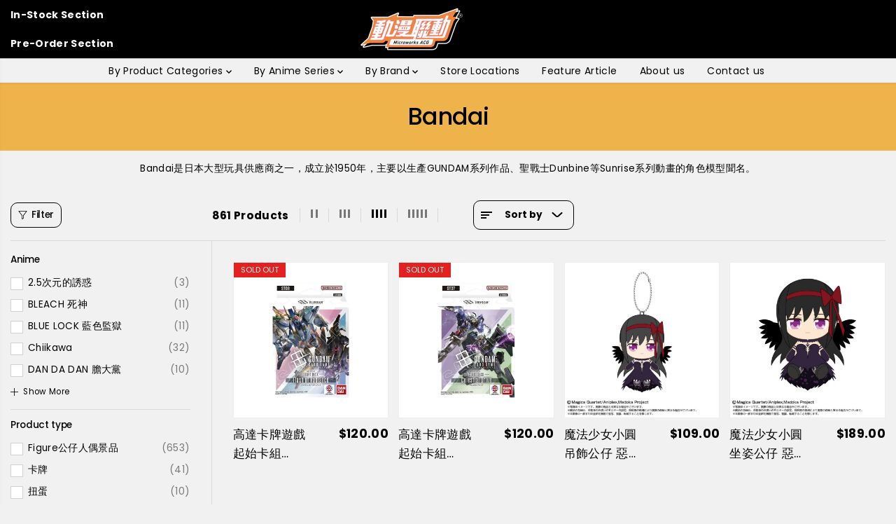

--- FILE ---
content_type: text/html; charset=utf-8
request_url: https://www.microworksacg.com/en/collections/bandai
body_size: 74339
content:
<!doctype html>
<html class="no-js" lang="en">
  <head>
    <meta charset="utf-8">
    <meta http-equiv="X-UA-Compatible" content="IE=edge,chrome=1">
    <meta name="viewport" content="width=device-width,initial-scale=1"><meta property="og:site_name" content="Microworks ACG">
<meta property="og:url" content="https://www.microworksacg.com/en/collections/bandai">
<meta property="og:title" content="Bandai | 玩具 | 動漫周邊 | 卡牌遊戲 - 動漫聯動 Microworks ACG">
<meta property="og:type" content="product.group">
<meta property="og:description" content="Bandai是日本大型玩具供應商之一，主要以生產GUNDAM系列作品、聖戰士Dunbine等Sunrise系列動畫的角色模型聞名。立即選購動漫聯動 Microworks ACG的動漫周邊、玩具、卡牌遊戲。"><meta property="og:image:width" content="300"> <meta property="og:image:height" content="300">
    <meta property="og:image" content="https://www.microworksacg.com/cdn/shop/collections/BANDAI_logo.png?v=1682087739&width=300">
    <meta property="og:image:secure_url" content="https://www.microworksacg.com/cdn/shop/collections/BANDAI_logo.png?v=1682087739&width=300">
  <script type="application/ld+json">
    {
      "@context": "http://schema.org",
      "@type": "Organization",
      "name": "Microworks ACG","sameAs": ["","https:\/\/www.facebook.com\/microworks.acg\/","","https:\/\/www.instagram.com\/microworks_acg\/","","","",""],
      "url":"https:\/\/www.microworksacg.com"}
  </script>
  

<meta name="twitter:card" content="summary_large_image">
<meta name="twitter:title" content="Bandai | 玩具 | 動漫周邊 | 卡牌遊戲 - 動漫聯動 Microworks ACG">
<meta name="twitter:description" content="Bandai是日本大型玩具供應商之一，主要以生產GUNDAM系列作品、聖戰士Dunbine等Sunrise系列動畫的角色模型聞名。立即選購動漫聯動 Microworks ACG的動漫周邊、玩具、卡牌遊戲。">
<link rel="canonical" href="https://www.microworksacg.com/en/collections/bandai">
    <link rel="preconnect" href="https://cdn.shopify.com" crossorigin><link rel="icon" type="image/png" href="//www.microworksacg.com/cdn/shop/files/icon96x96_7621ce64-83fb-46cb-b73e-920591253bcd.png?crop=center&height=32&v=1751561185&width=32">
      <link rel="shortcut-icon" type="image/png" href="//www.microworksacg.com/cdn/shop/files/icon96x96_7621ce64-83fb-46cb-b73e-920591253bcd.png?crop=center&height=32&v=1751561185&width=32"><link rel="preconnect" href="https://fonts.shopifycdn.com" crossorigin><title>Bandai | 玩具 | 動漫周邊 | 卡牌遊戲 - 動漫聯動 Microworks ACG</title><meta name="description" content="Bandai是日本大型玩具供應商之一，主要以生產GUNDAM系列作品、聖戰士Dunbine等Sunrise系列動畫的角色模型聞名。立即選購動漫聯動 Microworks ACG的動漫周邊、玩具、卡牌遊戲。"><script>window.performance && window.performance.mark && window.performance.mark('shopify.content_for_header.start');</script><meta name="google-site-verification" content="MKsoS2xVHS55A9uq2Fl3AjiAqro-0BK9mhXz4EcjQsU">
<meta id="shopify-digital-wallet" name="shopify-digital-wallet" content="/72831009083/digital_wallets/dialog">
<meta name="shopify-checkout-api-token" content="1e696516512b26d97fc4c8895bccd349">
<meta id="in-context-paypal-metadata" data-shop-id="72831009083" data-venmo-supported="false" data-environment="production" data-locale="en_US" data-paypal-v4="true" data-currency="HKD">
<link rel="alternate" type="application/atom+xml" title="Feed" href="/en/collections/bandai.atom" />
<link rel="next" href="/en/collections/bandai?page=2">
<link rel="alternate" hreflang="x-default" href="https://www.microworksacg.com/collections/bandai">
<link rel="alternate" hreflang="zh-Hant" href="https://www.microworksacg.com/collections/bandai">
<link rel="alternate" hreflang="en" href="https://www.microworksacg.com/en/collections/bandai">
<link rel="alternate" hreflang="zh-Hant-HK" href="https://www.microworksacg.com/collections/bandai">
<link rel="alternate" hreflang="zh-Hant-MO" href="https://www.microworksacg.com/collections/bandai">
<link rel="alternate" type="application/json+oembed" href="https://www.microworksacg.com/en/collections/bandai.oembed">
<script async="async" src="/checkouts/internal/preloads.js?locale=en-HK"></script>
<script id="apple-pay-shop-capabilities" type="application/json">{"shopId":72831009083,"countryCode":"HK","currencyCode":"HKD","merchantCapabilities":["supports3DS"],"merchantId":"gid:\/\/shopify\/Shop\/72831009083","merchantName":"Microworks ACG","requiredBillingContactFields":["postalAddress","email","phone"],"requiredShippingContactFields":["postalAddress","email","phone"],"shippingType":"shipping","supportedNetworks":["visa","masterCard"],"total":{"type":"pending","label":"Microworks ACG","amount":"1.00"},"shopifyPaymentsEnabled":true,"supportsSubscriptions":true}</script>
<script id="shopify-features" type="application/json">{"accessToken":"1e696516512b26d97fc4c8895bccd349","betas":["rich-media-storefront-analytics"],"domain":"www.microworksacg.com","predictiveSearch":false,"shopId":72831009083,"locale":"en"}</script>
<script>var Shopify = Shopify || {};
Shopify.shop = "microworks-acg.myshopify.com";
Shopify.locale = "en";
Shopify.currency = {"active":"HKD","rate":"1.0"};
Shopify.country = "HK";
Shopify.theme = {"name":"已更新 Yuva Backup 20251104 的副本","id":180008255803,"schema_name":"Yuva","schema_version":"13.0.2","theme_store_id":1615,"role":"main"};
Shopify.theme.handle = "null";
Shopify.theme.style = {"id":null,"handle":null};
Shopify.cdnHost = "www.microworksacg.com/cdn";
Shopify.routes = Shopify.routes || {};
Shopify.routes.root = "/en/";</script>
<script type="module">!function(o){(o.Shopify=o.Shopify||{}).modules=!0}(window);</script>
<script>!function(o){function n(){var o=[];function n(){o.push(Array.prototype.slice.apply(arguments))}return n.q=o,n}var t=o.Shopify=o.Shopify||{};t.loadFeatures=n(),t.autoloadFeatures=n()}(window);</script>
<script id="shop-js-analytics" type="application/json">{"pageType":"collection"}</script>
<script defer="defer" async type="module" src="//www.microworksacg.com/cdn/shopifycloud/shop-js/modules/v2/client.init-shop-cart-sync_C5BV16lS.en.esm.js"></script>
<script defer="defer" async type="module" src="//www.microworksacg.com/cdn/shopifycloud/shop-js/modules/v2/chunk.common_CygWptCX.esm.js"></script>
<script type="module">
  await import("//www.microworksacg.com/cdn/shopifycloud/shop-js/modules/v2/client.init-shop-cart-sync_C5BV16lS.en.esm.js");
await import("//www.microworksacg.com/cdn/shopifycloud/shop-js/modules/v2/chunk.common_CygWptCX.esm.js");

  window.Shopify.SignInWithShop?.initShopCartSync?.({"fedCMEnabled":true,"windoidEnabled":true});

</script>
<script>(function() {
  var isLoaded = false;
  function asyncLoad() {
    if (isLoaded) return;
    isLoaded = true;
    var urls = ["https:\/\/widget.eber.co\/new-widget\/initialize\/5124?shop=microworks-acg.myshopify.com"];
    for (var i = 0; i < urls.length; i++) {
      var s = document.createElement('script');
      s.type = 'text/javascript';
      s.async = true;
      s.src = urls[i];
      var x = document.getElementsByTagName('script')[0];
      x.parentNode.insertBefore(s, x);
    }
  };
  if(window.attachEvent) {
    window.attachEvent('onload', asyncLoad);
  } else {
    window.addEventListener('load', asyncLoad, false);
  }
})();</script>
<script id="__st">var __st={"a":72831009083,"offset":28800,"reqid":"003fe19b-29de-44f2-8fae-4153a1b31534-1768630986","pageurl":"www.microworksacg.com\/en\/collections\/bandai","u":"88500f8ad8ca","p":"collection","rtyp":"collection","rid":439402201403};</script>
<script>window.ShopifyPaypalV4VisibilityTracking = true;</script>
<script id="captcha-bootstrap">!function(){'use strict';const t='contact',e='account',n='new_comment',o=[[t,t],['blogs',n],['comments',n],[t,'customer']],c=[[e,'customer_login'],[e,'guest_login'],[e,'recover_customer_password'],[e,'create_customer']],r=t=>t.map((([t,e])=>`form[action*='/${t}']:not([data-nocaptcha='true']) input[name='form_type'][value='${e}']`)).join(','),a=t=>()=>t?[...document.querySelectorAll(t)].map((t=>t.form)):[];function s(){const t=[...o],e=r(t);return a(e)}const i='password',u='form_key',d=['recaptcha-v3-token','g-recaptcha-response','h-captcha-response',i],f=()=>{try{return window.sessionStorage}catch{return}},m='__shopify_v',_=t=>t.elements[u];function p(t,e,n=!1){try{const o=window.sessionStorage,c=JSON.parse(o.getItem(e)),{data:r}=function(t){const{data:e,action:n}=t;return t[m]||n?{data:e,action:n}:{data:t,action:n}}(c);for(const[e,n]of Object.entries(r))t.elements[e]&&(t.elements[e].value=n);n&&o.removeItem(e)}catch(o){console.error('form repopulation failed',{error:o})}}const l='form_type',E='cptcha';function T(t){t.dataset[E]=!0}const w=window,h=w.document,L='Shopify',v='ce_forms',y='captcha';let A=!1;((t,e)=>{const n=(g='f06e6c50-85a8-45c8-87d0-21a2b65856fe',I='https://cdn.shopify.com/shopifycloud/storefront-forms-hcaptcha/ce_storefront_forms_captcha_hcaptcha.v1.5.2.iife.js',D={infoText:'Protected by hCaptcha',privacyText:'Privacy',termsText:'Terms'},(t,e,n)=>{const o=w[L][v],c=o.bindForm;if(c)return c(t,g,e,D).then(n);var r;o.q.push([[t,g,e,D],n]),r=I,A||(h.body.append(Object.assign(h.createElement('script'),{id:'captcha-provider',async:!0,src:r})),A=!0)});var g,I,D;w[L]=w[L]||{},w[L][v]=w[L][v]||{},w[L][v].q=[],w[L][y]=w[L][y]||{},w[L][y].protect=function(t,e){n(t,void 0,e),T(t)},Object.freeze(w[L][y]),function(t,e,n,w,h,L){const[v,y,A,g]=function(t,e,n){const i=e?o:[],u=t?c:[],d=[...i,...u],f=r(d),m=r(i),_=r(d.filter((([t,e])=>n.includes(e))));return[a(f),a(m),a(_),s()]}(w,h,L),I=t=>{const e=t.target;return e instanceof HTMLFormElement?e:e&&e.form},D=t=>v().includes(t);t.addEventListener('submit',(t=>{const e=I(t);if(!e)return;const n=D(e)&&!e.dataset.hcaptchaBound&&!e.dataset.recaptchaBound,o=_(e),c=g().includes(e)&&(!o||!o.value);(n||c)&&t.preventDefault(),c&&!n&&(function(t){try{if(!f())return;!function(t){const e=f();if(!e)return;const n=_(t);if(!n)return;const o=n.value;o&&e.removeItem(o)}(t);const e=Array.from(Array(32),(()=>Math.random().toString(36)[2])).join('');!function(t,e){_(t)||t.append(Object.assign(document.createElement('input'),{type:'hidden',name:u})),t.elements[u].value=e}(t,e),function(t,e){const n=f();if(!n)return;const o=[...t.querySelectorAll(`input[type='${i}']`)].map((({name:t})=>t)),c=[...d,...o],r={};for(const[a,s]of new FormData(t).entries())c.includes(a)||(r[a]=s);n.setItem(e,JSON.stringify({[m]:1,action:t.action,data:r}))}(t,e)}catch(e){console.error('failed to persist form',e)}}(e),e.submit())}));const S=(t,e)=>{t&&!t.dataset[E]&&(n(t,e.some((e=>e===t))),T(t))};for(const o of['focusin','change'])t.addEventListener(o,(t=>{const e=I(t);D(e)&&S(e,y())}));const B=e.get('form_key'),M=e.get(l),P=B&&M;t.addEventListener('DOMContentLoaded',(()=>{const t=y();if(P)for(const e of t)e.elements[l].value===M&&p(e,B);[...new Set([...A(),...v().filter((t=>'true'===t.dataset.shopifyCaptcha))])].forEach((e=>S(e,t)))}))}(h,new URLSearchParams(w.location.search),n,t,e,['guest_login'])})(!0,!0)}();</script>
<script integrity="sha256-4kQ18oKyAcykRKYeNunJcIwy7WH5gtpwJnB7kiuLZ1E=" data-source-attribution="shopify.loadfeatures" defer="defer" src="//www.microworksacg.com/cdn/shopifycloud/storefront/assets/storefront/load_feature-a0a9edcb.js" crossorigin="anonymous"></script>
<script data-source-attribution="shopify.dynamic_checkout.dynamic.init">var Shopify=Shopify||{};Shopify.PaymentButton=Shopify.PaymentButton||{isStorefrontPortableWallets:!0,init:function(){window.Shopify.PaymentButton.init=function(){};var t=document.createElement("script");t.src="https://www.microworksacg.com/cdn/shopifycloud/portable-wallets/latest/portable-wallets.en.js",t.type="module",document.head.appendChild(t)}};
</script>
<script data-source-attribution="shopify.dynamic_checkout.buyer_consent">
  function portableWalletsHideBuyerConsent(e){var t=document.getElementById("shopify-buyer-consent"),n=document.getElementById("shopify-subscription-policy-button");t&&n&&(t.classList.add("hidden"),t.setAttribute("aria-hidden","true"),n.removeEventListener("click",e))}function portableWalletsShowBuyerConsent(e){var t=document.getElementById("shopify-buyer-consent"),n=document.getElementById("shopify-subscription-policy-button");t&&n&&(t.classList.remove("hidden"),t.removeAttribute("aria-hidden"),n.addEventListener("click",e))}window.Shopify?.PaymentButton&&(window.Shopify.PaymentButton.hideBuyerConsent=portableWalletsHideBuyerConsent,window.Shopify.PaymentButton.showBuyerConsent=portableWalletsShowBuyerConsent);
</script>
<script data-source-attribution="shopify.dynamic_checkout.cart.bootstrap">document.addEventListener("DOMContentLoaded",(function(){function t(){return document.querySelector("shopify-accelerated-checkout-cart, shopify-accelerated-checkout")}if(t())Shopify.PaymentButton.init();else{new MutationObserver((function(e,n){t()&&(Shopify.PaymentButton.init(),n.disconnect())})).observe(document.body,{childList:!0,subtree:!0})}}));
</script>
<link id="shopify-accelerated-checkout-styles" rel="stylesheet" media="screen" href="https://www.microworksacg.com/cdn/shopifycloud/portable-wallets/latest/accelerated-checkout-backwards-compat.css" crossorigin="anonymous">
<style id="shopify-accelerated-checkout-cart">
        #shopify-buyer-consent {
  margin-top: 1em;
  display: inline-block;
  width: 100%;
}

#shopify-buyer-consent.hidden {
  display: none;
}

#shopify-subscription-policy-button {
  background: none;
  border: none;
  padding: 0;
  text-decoration: underline;
  font-size: inherit;
  cursor: pointer;
}

#shopify-subscription-policy-button::before {
  box-shadow: none;
}

      </style>

<script>window.performance && window.performance.mark && window.performance.mark('shopify.content_for_header.end');</script>
    <script>
      document.documentElement.className = document.documentElement.className.replace('no-js', 'js');
    </script><style>
  /*============= page loader css start ========*/
  .yv-page-loader {
    position: fixed;
    width: 100%;
    height: 100%;
    background-color: rgba(255, 255, 255, 1);
    left: 0;
    top: 0;
    display: flex;
    align-items: center;
    justify-content: center;
    z-index: 99;
    opacity: 0;
    transform: translateY(-100%);
  }
  .page-loading .yv-page-loader {
    opacity: 1;
    transform: translateY(0);
  }
  .yv-page-loader img {
    max-width: 100px;
  }
  /*============= page loader css end ========*/
</style>
<style data-shopify>
  @font-face {
  font-family: Poppins;
  font-weight: 400;
  font-style: normal;
  font-display: swap;
  src: url("//www.microworksacg.com/cdn/fonts/poppins/poppins_n4.0ba78fa5af9b0e1a374041b3ceaadf0a43b41362.woff2") format("woff2"),
       url("//www.microworksacg.com/cdn/fonts/poppins/poppins_n4.214741a72ff2596839fc9760ee7a770386cf16ca.woff") format("woff");
}

  @font-face {
  font-family: Poppins;
  font-weight: 700;
  font-style: normal;
  font-display: swap;
  src: url("//www.microworksacg.com/cdn/fonts/poppins/poppins_n7.56758dcf284489feb014a026f3727f2f20a54626.woff2") format("woff2"),
       url("//www.microworksacg.com/cdn/fonts/poppins/poppins_n7.f34f55d9b3d3205d2cd6f64955ff4b36f0cfd8da.woff") format("woff");
}

  @font-face {
  font-family: Poppins;
  font-weight: 400;
  font-style: italic;
  font-display: swap;
  src: url("//www.microworksacg.com/cdn/fonts/poppins/poppins_i4.846ad1e22474f856bd6b81ba4585a60799a9f5d2.woff2") format("woff2"),
       url("//www.microworksacg.com/cdn/fonts/poppins/poppins_i4.56b43284e8b52fc64c1fd271f289a39e8477e9ec.woff") format("woff");
}

  @font-face {
  font-family: Poppins;
  font-weight: 700;
  font-style: italic;
  font-display: swap;
  src: url("//www.microworksacg.com/cdn/fonts/poppins/poppins_i7.42fd71da11e9d101e1e6c7932199f925f9eea42d.woff2") format("woff2"),
       url("//www.microworksacg.com/cdn/fonts/poppins/poppins_i7.ec8499dbd7616004e21155106d13837fff4cf556.woff") format("woff");
}

  @font-face {
  font-family: Poppins;
  font-weight: 500;
  font-style: normal;
  font-display: swap;
  src: url("//www.microworksacg.com/cdn/fonts/poppins/poppins_n5.ad5b4b72b59a00358afc706450c864c3c8323842.woff2") format("woff2"),
       url("//www.microworksacg.com/cdn/fonts/poppins/poppins_n5.33757fdf985af2d24b32fcd84c9a09224d4b2c39.woff") format("woff");
}

  @font-face {
  font-family: Poppins;
  font-weight: 500;
  font-style: italic;
  font-display: swap;
  src: url("//www.microworksacg.com/cdn/fonts/poppins/poppins_i5.6acfce842c096080e34792078ef3cb7c3aad24d4.woff2") format("woff2"),
       url("//www.microworksacg.com/cdn/fonts/poppins/poppins_i5.a49113e4fe0ad7fd7716bd237f1602cbec299b3c.woff") format("woff");
}

  @font-face {
  font-family: "Pinyon Script";
  font-weight: 400;
  font-style: normal;
  font-display: swap;
  src: url("//www.microworksacg.com/cdn/fonts/pinyon_script/pinyonscript_n4.d5cdaa582aa86df1f76ad2002864c37d1f357b0a.woff2") format("woff2"),
       url("//www.microworksacg.com/cdn/fonts/pinyon_script/pinyonscript_n4.2c85807ad691f4dfea1ae3c4ea85285d0391c6ce.woff") format("woff");
}

  
  
  :root {
    --body-background: #ffffff;
    --gray: #cfcbcb;
    --dark-gray: #747474;
    --green:#6cad61;
    --red:#ec7c7c;
    --heading-font-family:Poppins,sans-serif;
    --heading-font-weight:500;
    --heading-font-style:normal;
    --font-family:Poppins,sans-serif;
    --font-weight:400;
    --font-style:normal;
    --body-font-weight-bold: 300;
    --accent-font-family: "Pinyon Script",cursive;
    --accent_spacing: 0.025em;
    --accent-font-style:normal; ;
    --accent_line_height: 1.6;
    --accent-font-weight: 400;
    --thin:100;
    --light:300;
    --normal:400;
    --medium:500;
    --semibold:600;
    --bold:700;
    --extrabold:900;
    --theme-color: #000000;
    --theme-light-color: rgba(0, 0, 0, 0.1);
    --colorTextBody: #000000;
    --colorLightTextBody: rgba(0, 0, 0, 0.5);
    --colorXlightTextBody: rgba(0, 0, 0, 0.3);
    --colorXXlightTextBody: rgba(0, 0, 0, 0.1);
    --cartDotColor: #a9eaf4;
    --cartDotColorLight:rgba(169, 234, 244, 0.3);
    --cartDotColorNull:rgba(169, 234, 244, 0);
    --colorBtnPrimary: #e67e22;
    --colorBtnPrimaryText: #ffffff;
    --colorBtnPrimaryBorder: #e67e22;
    --colorBtnSecondary: #000000;
    --colorBtnSecondaryText:#ffffff;
    --colorBtnSecondaryBorder:#454545;
    --primaryColorBody: #f1f1f1;
    --primaryColorXlightBody: rgba(241, 241, 241, 0.3);
    --primaryColorXXlightBody: rgba(241, 241, 241, 0.1);
    --saleBadgeBg:#e67e22;
    --saleBadgeText:#ffffff;
    --soldBadgeBg:#E22120;
    --soldBadgeText:#ffffff;
    --preorderBadgeBg:#F175B8;
    --preorderBadgeText:#ffffff;
    --customBadgeBg:#000000;
    --customBadgeText:#ffffff;
    --secondaryColorBody: #ffffff;
    --product-grid-image-size:contain;
    --primaryCardBackground: #ffffff;
    --secondaryCardBackground: #ffffff;
    --tertiaryCardBackground: #ffffff;
    --quaternaryCardBackground: #454545;
    --gradientCardBackground: #ffffff;
    --primaryCardText: #000000;
    --secondaryCardText: #000000;
    --tertiaryCardText: #000000;
    --quaternaryCardText: #000000;
    --gradientCardText: ;
    --cardRadius: 10px;
    --inputRadius: 10px;
    --primaryBorderColor: #000000;
    --secondaryBorderColor: #000000;
    --tertiaryBorderColor: #ffffff;
    --quaternaryBorderColor: #000000;
    --gradientBorderColor: ;
     --line-clamp-count: 2;
    
--primarySocialIconBg:#d7d7d7;
      --primaryAlternateBg:#e4e4e4;--secondarySocialIconBg:#e6e6e6;--tertiarySocialIconBg:#1a1a1a;--quaternarySocialIconBg:#eb9f1d;
--cartBottomBg:#d7d7d7;
    --secondarycolorTextBody: #000000;
    --secondaryColorLightTextBody: rgba(0, 0, 0, 0.5);
    --secondaryColorXlightTextBody: rgba(0, 0, 0, 0.3);
    --secondaryColorXXlightTextBody: rgba(0, 0, 0, 0.1);
    --secondary_heading_color: #000000;
    --secondary_subheading_color: #000000;
    --tertiaryColorBody:#000000;
    --tertiarycolorTextBody: #ffffff;
    --tertiaryColorLightTextBody: rgba(255, 255, 255, 0.5);
    --tertiaryColorXlightTextBody: rgba(255, 255, 255, 0.3);
    --tertiaryColorXXlightTextBody: rgba(255, 255, 255, 0.1);
    --tertiary_heading_color: #ffffff;
    --tertiary_subheading_color: #ffffff;
    --gradientColorBody: radial-gradient(rgba(239, 216, 198, 0.87), rgba(255, 255, 255, 1) 51%, rgba(255, 255, 255, 1) 67%);
    --quaternaryColorBody: #efb34c;
    --quaternarycolorTextBody: #000000;
    --quaternaryColorLightTextBody: rgba(0, 0, 0, 0.5);
    --quaternaryColorXlightTextBody: rgba(0, 0, 0, 0.3);
    --quaternaryColorXXlightTextBody: rgba(0, 0, 0, 0.1);
    --quaternary_heading_color: #000000;
    --quaternary_subheading_color: #ffffff;
    --colorImageBg: #f1f1f1;
    --colorImageBorder: #eee;
    --productImageBorder:1px solid #eee;
    --articleImageBorder:0;
    --collectionImageBorder:0;
    --colorTextSavings: #E22120;
    --colorBgSavings: #f1f1f1;
    --heading_color: #000000;
    --subheading_color: #000000;
    --heading_base_size: 1.0;
    --heading_spacing: -0.025em;
    --heading_line_height: 1.1;
    --base_spacing: 0.025em;
    --base_line_height: 1.6;
    --text_base_size: 0.97;
    --buttonRadius: 0px;
    --productGridRadius: 20px;
    --headingTextTransform:;
    --buttonFontFamily: var(--heading-font-family);
    --buttonFontStyle: var(--heading-font-style);
    --buttonFontWeight: var(--heading-font-weight);
    --variantFontFamily: var(--font-family);
    --variantFontStyle: var(--font-style);
    --variantFontWeight: var(--font-weight);
    --filtersHeadingFontFamily: var(--heading-font-family);
    --filtersHeadingFontStyle: var(--heading-font-style);
    --filtersHeadingFontWeight: var(--heading-font-weight);
    --priceFontFamily: var(--font-family);
    --priceFontStyle: var(--font-style);
    --priceFontWeight: var(--font-weight);
    --tabHeadingFontFamily: var(--font-family);
    --tabHeadingFontStyle: var(--font-style);
    --tabHeadingFontWeight: var(--font-weight);
    --tabHeadingTextTransform:;
    --navigationFontFamily: var(--font-family);
    --navigationFontStyle: var(--font-style);
    --navigationFontWeight: var(--font-weight);
    --navigationTextTransform:;
    --variantTextTransform:uppercase;
    --xsmallText:calc(var(--text_base_size) * 10px);
    --smallText: calc(var(--text_base_size) * 12px);
    --text: calc(var(--text_base_size) * 14px);
    --mediumText: calc(var(--text_base_size) * 16px);
    --largeText: calc(var(--text_base_size) * 18px);
    --xlargeText:  calc(var(--text_base_size) * 20px);
    --buttonAnimationDirection:;
  }

  @media (min-width:1025px) {
    
      .btn-txt{
        position: relative;
        transition: transform .3s ease;
        will-change: transform;
      }
      .button-style-arrow-animated .button:not(.add_to_cart, .checkout-btn, .promo-btn, .Sd_addProductSticky),
      .button-style-arrow-animated .button:not(.add_to_cart, .checkout-btn, .promo-btn, .Sd_addProductSticky).large-btn,
      .button-style-arrow-animated .button:not(.add_to_cart, .checkout-btn, .promo-btn, .Sd_addProductSticky).med-btn,
      .button-style-arrow-animated .button:not(.add_to_cart, .checkout-btn, .promo-btn, .Sd_addProductSticky).small-btn,
      .button-style-arrow-animated .button:not(.add_to_cart, .checkout-btn, .promo-btn, .Sd_addProductSticky).xsmall-btn {
          justify-content: flex-start;
          padding-left: 20px;
          padding-right: 42px;
          min-width: auto;
          min-height:45px;
          font-size: 14px
      }
      .button-style-arrow-animated .button:not(.add_to_cart, .checkout-btn, .promo-btn, .Sd_addProductSticky):before {
        animation: DotFlash 1.2s ease infinite;
        background-color: currentcolor;
        border-radius: 50%;
        content: "";
        display: block;
        position: absolute;
        transition: background-color .3s ease,transform .3s ease;
        z-index: 1;
        width: 6px;
        height: 6px;
        right: 27px;
      }
      .btn-animated-arrow {
        /* color: var(--colorBtnPrimaryText); */
        width: 8px;
        height: 8px;
        display: block;
        flex-shrink: 0;
        overflow: hidden;
        transform: scale(0);
        transform-origin: 100% 50%;
        transition: color .3s ease,transform .3s ease;
      }
      /* .button-style-arrow-animated .button.secondary-button .btn-animated-arrow {
        color: var(--colorBtnSecondaryText);
      } */
      .btn-animated-arrow svg{
        display: block;
        width: 8px!important;
        height: 8px!important;
      }
      .button-style-arrow-animated .button:hover {
          color: var(--colorBtnPrimary);
          background: var(--colorBtnPrimaryText);
      }
      .button-style-arrow-animated .secondary-button:hover {
          color: var(--colorBtnSecondary);
          background: var(--colorBtnSecondaryText);
      }
      .button-style-arrow-animated .button:not(.add_to_cart, .checkout-btn, .promo-btn, .Sd_addProductSticky,  [disabled]):hover:before {
          transform: translateY(-50%) scale(0);
      }
      .button:not([disabled]):hover .btn-animated-arrow {
          transform: none;
      }
      .button-style-arrow-animated .button:not(.add_to_cart, .checkout-btn, .promo-btn, .Sd_addProductSticky,  [disabled]):hover .btn-txt{
        transform: translate(12px);
      }
    
  }
  .yv-product-title{
    opacity:1.0;
  } 
  .countryflags { display:flex; height: 20px; flex-shrink: 0; filter: drop-shadow(0px 2px 3px rgb(0 0 0 / 0.1)); }
  .countryflag__AD { background-position: 0 0; } .countryflag__AE { background-position: -21px 0; } .countryflag__AF {
  background-position: 0 -21px; } .countryflag__African_nion { background-position: -21px -21px; } .countryflag__AG {
  background-position: -42px 0; } .countryflag__AI { background-position: -42px -21px; } .countryflag__AL {
  background-position: 0 -42px; } .countryflag__AM { background-position: -21px -42px; } .countryflag__AMS {
  background-position: -42px -42px; } .countryflag__AO { background-position: -63px 0; } .countryflag__AQ {
  background-position: -63px -21px; } .countryflag__AR { background-position: -63px -42px; } .countryflag__AS {
  background-position: 0 -63px; } .countryflag__AT { background-position: -21px -63px; } .countryflag__AU {
  background-position: -42px -63px; } .countryflag__AW { background-position: -63px -63px; } .countryflag__AX {
  background-position: -84px 0; } .countryflag__AZ { background-position: -84px -21px; } .countryflag__BA {
  background-position: -84px -42px; } .countryflag__BB { background-position: -84px -63px; } .countryflag__BD {
  background-position: 0 -84px; } .countryflag__BE { background-position: -21px -84px; } .countryflag__BF {
  background-position: -42px -84px; } .countryflag__BG { background-position: -63px -84px; } .countryflag__BH {
  background-position: -84px -84px; } .countryflag__BI { background-position: -105px 0; } .countryflag__BJ {
  background-position: -105px -21px; } .countryflag__BL { background-position: -105px -42px; } .countryflag__BM {
  background-position: -105px -63px; } .countryflag__BN { background-position: -105px -84px; } .countryflag__BO {
  background-position: 0 -105px; } .countryflag__BQ-BO { background-position: -21px -105px; } .countryflag__BQ-SA {
  background-position: -42px -105px; } .countryflag__BQ-SE { background-position: -63px -105px; } .countryflag__BR {
  background-position: -84px -105px; } .countryflag__BS { background-position: -105px -105px; } .countryflag__BT {
  background-position: -126px 0; } .countryflag__BV { background-position: -126px -21px; } .countryflag__BW {
  background-position: -126px -42px; } .countryflag__BY { background-position: -126px -63px; } .countryflag__BZ {
  background-position: -126px -84px; } .countryflag__CA { background-position: -126px -105px; } .countryflag__CC {
  background-position: 0 -126px; } .countryflag__CD { background-position: -21px -126px; } .countryflag__CF {
  background-position: -42px -126px; } .countryflag__CG { background-position: -63px -126px; } .countryflag__CH {
  background-position: -84px -126px; } .countryflag__CI { background-position: -105px -126px; } .countryflag__CK {
  background-position: -126px -126px; } .countryflag__CL { background-position: -147px 0; } .countryflag__CM {
  background-position: -147px -21px; } .countryflag__CN { background-position: -147px -42px; } .countryflag__CO {
  background-position: -147px -63px; } .countryflag__CR { background-position: -147px -84px; } .countryflag__CU {
  background-position: -147px -105px; } .countryflag__CV { background-position: -147px -126px; } .countryflag__CW {
  background-position: 0 -147px; } .countryflag__CX { background-position: -21px -147px; } .countryflag__CY {
  background-position: -42px -147px; } .countryflag__CZ { background-position: -63px -147px; } .countryflag__DE {
  background-position: -84px -147px; } .countryflag__DJ { background-position: -105px -147px; } .countryflag__DK {
  background-position: -126px -147px; } .countryflag__DM { background-position: -147px -147px; } .countryflag__DO {
  background-position: -168px 0; } .countryflag__DZ { background-position: -168px -21px; } .countryflag__EC {
  background-position: -168px -42px; } .countryflag__EE { background-position: -168px -63px; } .countryflag__EG {
  background-position: -168px -84px; } .countryflag__EH { background-position: -168px -105px; } .countryflag__ER {
  background-position: -168px -126px; } .countryflag__ES { background-position: -168px -147px; } .countryflag__ET {
  background-position: 0 -168px; } .countryflag__EUROPE { background-position: -21px -168px; } .countryflag__FI {
  background-position: -42px -168px; } .countryflag__FJ { background-position: -63px -168px; } .countryflag__FK {
  background-position: -84px -168px; } .countryflag__FM { background-position: -105px -168px; } .countryflag__FO {
  background-position: -126px -168px; } .countryflag__FR { background-position: -147px -168px; } .countryflag__GA {
  background-position: -168px -168px; } .countryflag__GB { background-position: -189px -63px; } .countryflag__GB-NIR {
  background-position: -189px -21px; } .countryflag__GB-SCT { background-position: -189px -42px; } .countryflag__GB-UKM {
  background-position: -189px -63px; } .countryflag__GB-WLS { background-position: -189px -84px; } .countryflag__GD {
  background-position: -189px -105px; } .countryflag__GE { background-position: -189px -126px; } .countryflag__GF {
  background-position: -189px -147px; } .countryflag__GG { background-position: -189px -168px; } .countryflag__GH {
  background-position: 0 -189px; } .countryflag__GI { background-position: -21px -189px; } .countryflag__GL {
  background-position: -42px -189px; } .countryflag__GM { background-position: -63px -189px; } .countryflag__GN {
  background-position: -84px -189px; } .countryflag__GP { background-position: -105px -189px; } .countryflag__GP {
  background-position: -126px -189px; } .countryflag__GQ { background-position: -147px -189px; } .countryflag__GR {
  background-position: -168px -189px; } .countryflag__GS { background-position: -189px -189px; } .countryflag__GT {
  background-position: -210px 0; } .countryflag__GU { background-position: -210px -21px; } .countryflag__GW {
  background-position: -210px -42px; } .countryflag__GY { background-position: -210px -63px; } .countryflag__HK {
  background-position: -210px -84px; } .countryflag__HM { background-position: -210px -105px; } .countryflag__HN {
  background-position: -210px -126px; } .countryflag__HR { background-position: -210px -147px; } .countryflag__HT {
  background-position: -210px -168px; } .countryflag__HU { background-position: -210px -189px; } .countryflag__ID {
  background-position: 0 -210px; } .countryflag__IE { background-position: -21px -210px; } .countryflag__IL {
  background-position: -42px -210px; } .countryflag__IM { background-position: -63px -210px; } .countryflag__IN {
  background-position: -84px -210px; } .countryflag__IO { background-position: -105px -210px; } .countryflag__IQ {
  background-position: -126px -210px; } .countryflag__IR { background-position: -147px -210px; } .countryflag__IS {
  background-position: -168px -210px; } .countryflag__IT { background-position: -189px -210px; } .countryflag__JE {
  background-position: -210px -210px; } .countryflag__JM { background-position: -231px 0; } .countryflag__JO {
  background-position: -231px -21px; } .countryflag__JP { background-position: -231px -42px; } .countryflag__KG {
  background-position: -231px -63px; } .countryflag__KH { background-position: -231px -84px; } .countryflag__KI {
  background-position: -231px -105px; } .countryflag__KM { background-position: -231px -126px; } .countryflag__KN {
  background-position: -231px -147px; } .countryflag__KN-SK { background-position: -231px -168px; } .countryflag__KP {
  background-position: -231px -189px; } .countryflag__KR { background-position: -231px -210px; } .countryflag__KW {
  background-position: 0 -231px; } .countryflag__KY { background-position: -21px -231px; } .countryflag__KZ {
  background-position: -42px -231px; } .countryflag__LA { background-position: -63px -231px; } .countryflag__LB {
  background-position: -84px -231px; } .countryflag__LC { background-position: -105px -231px; } .countryflag__LI {
  background-position: -126px -231px; } .countryflag__LK { background-position: -147px -231px; } .countryflag__LR {
  background-position: -168px -231px; } .countryflag__LS { background-position: -189px -231px; } .countryflag__LT {
  background-position: -210px -231px; } .countryflag__LU { background-position: -231px -231px; } .countryflag__LV {
  background-position: -252px 0; } .countryflag__LY { background-position: -252px -21px; } .countryflag__MA {
  background-position: -252px -42px; } .countryflag__MC { background-position: -252px -63px; } .countryflag__MD {
  background-position: -252px -84px; } .countryflag__ME { background-position: -252px -105px; } .countryflag__MF {
  background-position: -252px -126px; } .countryflag__MG { background-position: -252px -147px; } .countryflag__MH {
  background-position: -252px -168px; } .countryflag__MK { background-position: -252px -189px; } .countryflag__ML {
  background-position: -252px -210px; } .countryflag__MM { background-position: -252px -231px; } .countryflag__MN {
  background-position: 0 -252px; } .countryflag__MO { background-position: -21px -252px; } .countryflag__MP {
  background-position: -42px -252px; } .countryflag__MQ { background-position: -63px -252px; } .countryflag__MQ-UNF {
  background-position: -84px -252px; } .countryflag__MR { background-position: -105px -252px; } .countryflag__MS {
  background-position: -126px -252px; } .countryflag__MT { background-position: -147px -252px; } .countryflag__MU {
  background-position: -168px -252px; } .countryflag__MV { background-position: -189px -252px; } .countryflag__MW {
  background-position: -210px -252px; } .countryflag__MX { background-position: -231px -252px; } .countryflag__MY {
  background-position: -252px -252px; } .countryflag__MZ { background-position: -273px 0; } .countryflag__NA {
  background-position: -273px -21px; } .countryflag__NC { background-position: -273px -42px; } .countryflag__NE {
  background-position: -273px -63px; } .countryflag__NF { background-position: -273px -84px; } .countryflag__NG {
  background-position: -273px -105px; } .countryflag__NI { background-position: -273px -126px; } .countryflag__NL {
  background-position: -273px -147px; } .countryflag__NO { background-position: -273px -168px; } .countryflag__NP {
  background-position: -273px -189px; } .countryflag__NR { background-position: -273px -210px; } .countryflag__NU {
  background-position: -273px -231px; } .countryflag__NZ { background-position: -273px -252px; } .countryflag__OM {
  background-position: 0 -273px; } .countryflag__PA { background-position: -21px -273px; } .countryflag__PE {
  background-position: -42px -273px; } .countryflag__PF { background-position: -63px -273px; } .countryflag__PG {
  background-position: -84px -273px; } .countryflag__PH { background-position: -105px -273px; } .countryflag__PK {
  background-position: -126px -273px; } .countryflag__PL { background-position: -147px -273px; } .countryflag__PM {
  background-position: -168px -273px; } .countryflag__PM-UNF { background-position: -189px -273px; } .countryflag__PN {
  background-position: -210px -273px; } .countryflag__PR { background-position: -231px -273px; } .countryflag__PS {
  background-position: -252px -273px; } .countryflag__PT { background-position: -273px -273px; } .countryflag__PW {
  background-position: -294px 0; } .countryflag__PY { background-position: -294px -21px; } .countryflag__QA {
  background-position: -294px -42px; } .countryflag__RAINBOW { background-position: -294px -63px; } .countryflag__RE {
  background-position: -294px -84px; } .countryflag__RO { background-position: -294px -105px; } .countryflag__RS {
  background-position: -294px -126px; } .countryflag__RU { background-position: -294px -147px; } .countryflag__RW {
  background-position: -294px -168px; } .countryflag__SA { background-position: -294px -189px; } .countryflag__SB {
  background-position: -294px -210px; } .countryflag__SC { background-position: -294px -231px; } .countryflag__SD {
  background-position: -294px -252px; } .countryflag__SE { background-position: -294px -273px; } .countryflag__SG {
  background-position: 0 -294px; } .countryflag__SH { background-position: -21px -294px; } .countryflag__SI {
  background-position: -42px -294px; } .countryflag__SJ { background-position: -63px -294px; } .countryflag__SK {
  background-position: -84px -294px; } .countryflag__SL { background-position: -105px -294px; } .countryflag__SM {
  background-position: -126px -294px; } .countryflag__SN { background-position: -147px -294px; } .countryflag__SO {
  background-position: -168px -294px; } .countryflag__SR { background-position: -189px -294px; } .countryflag__SS {
  background-position: -210px -294px; } .countryflag__ST { background-position: -231px -294px; } .countryflag__SV {
  background-position: -252px -294px; } .countryflag__SX { background-position: -273px -294px; } .countryflag__SY {
  background-position: -294px -294px; } .countryflag__SZ { background-position: -315px 0; } .countryflag__TC {
  background-position: -315px -21px; } .countryflag__TD { background-position: -315px -42px; } .countryflag__TF {
  background-position: -315px -63px; } .countryflag__TG { background-position: -315px -84px; } .countryflag__TH {
  background-position: -315px -105px; } .countryflag__TJ { background-position: -315px -126px; } .countryflag__TK {
  background-position: -315px -147px; } .countryflag__TL { background-position: -315px -168px; } .countryflag__TM {
  background-position: -315px -189px; } .countryflag__TN { background-position: -315px -210px; } .countryflag__TO {
  background-position: -315px -231px; } .countryflag__TR { background-position: -315px -252px; } .countryflag__TT {
  background-position: -315px -273px; } .countryflag__TV { background-position: -315px -294px; } .countryflag__TW {
  background-position: 0 -315px; } .countryflag__TZ { background-position: -21px -315px; } .countryflag__UA {
  background-position: -42px -315px; } .countryflag__UG { background-position: -63px -315px; } .countryflag__UM {
  background-position: -84px -315px; } .countryflag__Union_f_outh_merican_ations { background-position: -105px -315px; }
  .countryflag__US { background-position: -126px -315px; } .countryflag__UY { background-position: -147px -315px; }
  .countryflag__UZ { background-position: -168px -315px; } .countryflag__VA { background-position: -189px -315px; }
  .countryflag__VC { background-position: -210px -315px; } .countryflag__VE { background-position: -231px -315px; }
  .countryflag__VG { background-position: -252px -315px; } .countryflag__VI { background-position: -273px -315px; }
  .countryflag__VN { background-position: -294px -315px; } .countryflag__VU { background-position: -315px -315px; }
  .countryflag__WF { background-position: -336px 0; } .countryflag__WS { background-position: -336px -21px; }
  .countryflag__XK { background-position: -336px -42px; } .countryflag__YE { background-position: -336px -63px; }
  .countryflag__YT-UNF { background-position: -336px -84px; } .countryflag__ZA { background-position: -336px -105px; }
  .countryflag__ZM { background-position: -336px -126px; } .countryflag__ZW { background-position: -336px -147px; }
  .langdrop {
    display: flex;
    align-items: center;
  }
  .langdrop .select-box {
    margin: 0 5px;
  }
  .langdrop .select-box .form-control {
    padding: 4px 10px;
    min-height: 36px;
    min-width: 140px;
    max-width: 200px;
    border-radius: 5px;
    background: var(--footer-form-bg);
    color: var(--footer-form-text-color);
    border-color: var(--footer-form-border-color);
  }
  .country-dropdown,
  .lang-dropdown {
    position: relative;
  }
  .country-dropdown-item {
    position: relative;
    min-height: 40px;
    max-width: 100%;
    width: max-content;
    padding: 4px 10px 4px;
    padding-right: 30px;
    display: flex;
    align-items: center;
    border: 0;
    font-size: var(--text);
    border-radius: 5px;
    text-transform: uppercase;
  }
  .footer-dropdown .country-dropdown-item {
    min-height: 44px;
    padding: 4px 24px 4px 10px;
  }
  .countryflags {
      margin-right: 10px;
  }
  .country-dropdown-item .country-name {
    line-height: 11px;
  }
  .active .country-dropdown-expand {
    max-height: 300px;
    overflow: auto;
    transition: max-height 0.5s ease;
  }
  .country-dropdown-expand {
      display: none;
      position: absolute;
      width: max-content;
      min-width: 100px;
      max-height: 300px;
      overflow-y: auto;
      background: var(--primaryColorBody);
      left: 0;
      bottom: 120%;
      border-radius: 5px;
      z-index: 2;
      transition: all 0.5s ease;
      box-shadow: 0 1px 10px #00000026;
  }
  .announcement-bar-main-wrapper .country-dropdown-expand {
    bottom: auto;
    top: 100%;
  }
  .country-list {
    padding: 6px 4px;
  }
  .country-list-item {
    color: var(--footer-text-color);
    padding: 5px 10px;
    font-size: var(--small-text);
  }
  .country-list-item .custom-checkbox {
    display: flex;
    align-items: flex-start;
    padding-left: 0;
    background: transparent;
    color: var(--footer-form-text-color);
    font-size: var(--xsmall-text);
    text-align: left;
  }
  .country-dropdown-item:after {
    border-bottom-style: solid;
    border-bottom-width: 2px;
    border-right-style: solid;
    border-right-width: 2px;
    content: "";
    display: inline-block;
    height: 6px;
    right: 14px;
    position: absolute;
    top: calc(50% - 5px);
    width: 6px;
    border-color: var(--footer-form-text-color);
    filter: none;
    transform: rotate(45deg);
  }
  
  
  
  
    
    .variant_option.color_option span.option[data-pallet-color="khaki"],
    .yv-color-filter .yv-filter-item.circle label[data-pallet-color="khaki"] {background-color: #e0c8b0!important;}
  
    
    .variant_option.color_option span.option[data-pallet-color="orange"],
    .yv-color-filter .yv-filter-item.circle label[data-pallet-color="orange"] {background-color: #e9ded8!important;}
  
    
    .variant_option.color_option span.option[data-pallet-color="stone brown"],
    .yv-color-filter .yv-filter-item.circle label[data-pallet-color="stone brown"] {background-color: #B89884!important;}
  
    
    .variant_option.color_option span.option[data-pallet-color="brown"],
    .yv-color-filter .yv-filter-item.circle label[data-pallet-color="brown"] {background-color: #DDC3B0!important;}
  
    
    .variant_option.color_option span.option[data-pallet-color="yellow"],
    .yv-color-filter .yv-filter-item.circle label[data-pallet-color="yellow"] {background-color: #FFF6CB!important;}
  
    
    .variant_option.color_option span.option[data-pallet-color="coffee"],
    .yv-color-filter .yv-filter-item.circle label[data-pallet-color="coffee"] {background-color: #724E36!important;}
  
    
    .variant_option.color_option span.option[data-pallet-color="chicory root"],
    .yv-color-filter .yv-filter-item.circle label[data-pallet-color="chicory root"] {background-color: #5C413E!important;}
  
    
    .variant_option.color_option span.option[data-pallet-color="gray  "],
    .yv-color-filter .yv-filter-item.circle label[data-pallet-color="gray  "] {background-color:#c3b8bc!important;}
  
    
    .variant_option.color_option span.option[data-pallet-color="green"],
    .yv-color-filter .yv-filter-item.circle label[data-pallet-color="green"] {background-color: #E7F6E4!important;}
  
    
    .variant_option.color_option span.option[data-pallet-color="blue"],
    .yv-color-filter .yv-filter-item.circle label[data-pallet-color="blue"] {background-color: #E7F3FF!important;}
  
    
    .variant_option.color_option span.option[data-pallet-color="rose white"],
    .yv-color-filter .yv-filter-item.circle label[data-pallet-color="rose white"] {background-color: #fef6f4!important;}
  
    
    .variant_option.color_option span.option[data-pallet-color="rose pink"],
    .yv-color-filter .yv-filter-item.circle label[data-pallet-color="rose pink"] {background-color: #EEACB2!important;}
  
    
    .variant_option.color_option span.option[data-pallet-color="robeson rose"],
    .yv-color-filter .yv-filter-item.circle label[data-pallet-color="robeson rose"] {background-color: #66514F!important;}
  
    
    .variant_option.color_option span.option[data-pallet-color="violet bouquet"],
    .yv-color-filter .yv-filter-item.circle label[data-pallet-color="violet bouquet"] {background-color: #B8AEC6!important;}
  
    
    .variant_option.color_option span.option[data-pallet-color="red"],
    .yv-color-filter .yv-filter-item.circle label[data-pallet-color="red"] {background-color:  #ce5766!important;}
  
</style>
<link href="//www.microworksacg.com/cdn/shop/t/19/assets/common.min.css?v=179279524211604699501762249683" as="style" rel="preload">
<link href="//www.microworksacg.com/cdn/shop/t/19/assets/customer.css?v=90915295638819142111762249684" as="style" rel="preload">
<link href="//www.microworksacg.com/cdn/shop/t/19/assets/header.min.css?v=55497428753249953111762249688" as="style" rel="preload">
<link href="//www.microworksacg.com/cdn/shop/t/19/assets/footer.min.css?v=25253241281639914281762249688" as="style" rel="preload">
<link href="//www.microworksacg.com/cdn/shop/t/19/assets/theme.min.css?v=157398323197773546251762249702" as="style" rel="preload">
<link href="//www.microworksacg.com/cdn/shop/t/19/assets/responsive.min.css?v=104875283478717207631762249699" as="style" rel="preload">
<link href="//www.microworksacg.com/cdn/shop/t/19/assets/fancybox.min.css?v=82321193459872401151762249686" as="style" rel="preload">
<link href="//www.microworksacg.com/cdn/shop/t/19/assets/flickity.min.css?v=49248182386471138231762249687" as="style" rel="preload">

  <link href="//www.microworksacg.com/cdn/shop/t/19/assets/aos.css?v=114628232695009691351762249677" as="style" rel="preload">

<link href="//www.microworksacg.com/cdn/shop/t/19/assets/flickity.min.css?v=49248182386471138231762249687" rel="stylesheet" type="text/css" media="all" />
<link href="//www.microworksacg.com/cdn/shop/t/19/assets/fancybox.min.css?v=82321193459872401151762249686" rel="stylesheet" type="text/css" media="all" />
<link href="//www.microworksacg.com/cdn/shop/t/19/assets/common.min.css?v=179279524211604699501762249683" rel="stylesheet" type="text/css" media="all" />
<link href="//www.microworksacg.com/cdn/shop/t/19/assets/customer.css?v=90915295638819142111762249684" rel="stylesheet" type="text/css" media="all" />
<link href="//www.microworksacg.com/cdn/shop/t/19/assets/header.min.css?v=55497428753249953111762249688" rel="stylesheet" type="text/css" media="all" />
<link href="//www.microworksacg.com/cdn/shop/t/19/assets/footer.min.css?v=25253241281639914281762249688" rel="stylesheet" type="text/css" media="all" />
<link href="//www.microworksacg.com/cdn/shop/t/19/assets/theme.min.css?v=157398323197773546251762249702" rel="stylesheet" type="text/css" media="all" />
<link href="//www.microworksacg.com/cdn/shop/t/19/assets/responsive.min.css?v=104875283478717207631762249699" rel="stylesheet" type="text/css" media="all" />

  <link href="//www.microworksacg.com/cdn/shop/t/19/assets/aos.css?v=114628232695009691351762249677" rel="stylesheet" type="text/css" media="all" />



  <link rel="stylesheet" href="//www.microworksacg.com/cdn/shop/t/19/assets/nouislider.min.css?v=37059483690359527951762249694">

<script>       
  var focusElement = '';
  var productSlider;
  var productThumbSlider; 
    const moneyFormat = '${{amount}}';
    const moneyFormatWithoutCurrency = '{{amount}}';
  const freeShippingBarText = `購物滿$300免運費。只要消費多$||amount||，即可免運費！`;
  const freeShippingBarSuccessText = `您可享有免費送貨服務！`;
  const shopCurrency = `HKD`;
  const freeShippingBarAmount = 30000;const freeShippingBarStatus = true;const gridPickupAvailabilityStatus = false;const addToCartText = 'Add to cart';
  const preorderText = 'Preorder';
  const preorderStatus = false;
  const soldOutText = 'Sold out';
  const saleText = 'Sale';
  const saleOffText = 'OFF';
  const regularPriceText = 'Regular price';
  const comparePriceText = 'Sale price'; 
  const savedPriceText = 'You saved';
  const unitPriceText = 'Unit price';
  const priceVariText = 'From [[price]]';
  const cartTitleLabel = 'Your cart';
  const errorLabel = 'Error';
  const notAvailableLabel = 'We do not ship to this destination.';
  const variantStyle = 'swatch';
  const pickUpAvialabiliyHeading = 'Pick up availability';
  const productGridContentAlignment = 'text-justify';
  const unavailableText = 'Unavailable';
  const oneTimePurchaseText = 'One Time Purchase';
  const showSavedAmount = true;
  const savedAmountStyle = 'percentage';
  const quickViewHeading = 'Quick View';
  const searchSuggestions = true;
  const searchPageResults = false;
  const searchArticleResults = false;
  const searchCollectionResults = false;
  const searchDrawerSuggestionHead = 'Related queries';
  const searchDrawerProductHead = 'Products';
  const searchDrawerArticleHead = 'Articles';
  const searchDrawerPageHead = 'Pages';
  const searchAllResultText = 'See all Results';
  const searchRecentTitleText = 'Recent Search';
  const searchNoResultText = 'No Result Found.';
  const searchForText = 'Search for';
  const searchResultText = 'Results';
  const searchNoSuggestionText = 'No suggestions found.';
  const searchProductImageHeight = 'image-square';
  const searchArticleImageHeight = 'image-aspect';
  const showMoreText = 'Show More';
  const showLessText = 'Show Less';
  const readMoreText = 'Read More';
  const animationStatus = true;
  const rootUrl = '/en';
  const cartUrl = '/en/cart.js';
  const mainCartUrl = '/en/cart';
  const cartStatusEmpty = `Your cart is empty.`;
  const cartStatusNotEmpty = `Your cart has already some items.`;var emptyCartStatus = true;const cartAdd = '/en/cart/add';
  const cartAddUrl = '/en/cart/add.js';
  const cartUpdateUrl = '/en/cart/update.js';
  const cartChangeUrl = '/en/cart/change.js';
  const cartClearUrl = '/en/cart/clear.js';
  const cartChangeError = "You can only add [qty] of this item to your cart.";
  const productRecommendationUrl = '/en/recommendations/products';
  const googleMapApiKey = '';
  const searchUrl = '/en/search';
  const preLoadLoadGif = `<div class="yv_load">
          <svg xmlns="http://www.w3.org/2000/svg" xmlns:xlink="http://www.w3.org/1999/xlink"
               style="margin: auto; display: block; shape-rendering: auto;"
               width="200px" height="200px" viewBox="0 0 100 100" preserveAspectRatio="xMidYMid" class="svg-loader" >
            <circle cx="50" cy="50" fill="none" stroke="#dddddd" stroke-width="6" r="35" stroke-dasharray="164.93361431346415 56.97787143782138">
              <animateTransform attributeName="transform" type="rotate" repeatCount="indefinite" dur="1s" values="0 50 50;360 50 50" keyTimes="0;1"/>
            </circle>
          </svg>
    </div>`;
  const noImage = `<svg class="placeholder-svg" xmlns="http://www.w3.org/2000/svg" viewBox="0 0 525.5 525.5"><path d="M324.5 212.7H203c-1.6 0-2.8 1.3-2.8 2.8V308c0 1.6 1.3 2.8 2.8 2.8h121.6c1.6 0 2.8-1.3 2.8-2.8v-92.5c0-1.6-1.3-2.8-2.9-2.8zm1.1 95.3c0 .6-.5 1.1-1.1 1.1H203c-.6 0-1.1-.5-1.1-1.1v-92.5c0-.6.5-1.1 1.1-1.1h121.6c.6 0 1.1.5 1.1 1.1V308z"/><path d="M210.4 299.5H240v.1s.1 0 .2-.1h75.2v-76.2h-105v76.2zm1.8-7.2l20-20c1.6-1.6 3.8-2.5 6.1-2.5s4.5.9 6.1 2.5l1.5 1.5 16.8 16.8c-12.9 3.3-20.7 6.3-22.8 7.2h-27.7v-5.5zm101.5-10.1c-20.1 1.7-36.7 4.8-49.1 7.9l-16.9-16.9 26.3-26.3c1.6-1.6 3.8-2.5 6.1-2.5s4.5.9 6.1 2.5l27.5 27.5v7.8zm-68.9 15.5c9.7-3.5 33.9-10.9 68.9-13.8v13.8h-68.9zm68.9-72.7v46.8l-26.2-26.2c-1.9-1.9-4.5-3-7.3-3s-5.4 1.1-7.3 3l-26.3 26.3-.9-.9c-1.9-1.9-4.5-3-7.3-3s-5.4 1.1-7.3 3l-18.8 18.8V225h101.4z"/><path d="M232.8 254c4.6 0 8.3-3.7 8.3-8.3s-3.7-8.3-8.3-8.3-8.3 3.7-8.3 8.3 3.7 8.3 8.3 8.3zm0-14.9c3.6 0 6.6 2.9 6.6 6.6s-2.9 6.6-6.6 6.6-6.6-2.9-6.6-6.6 3-6.6 6.6-6.6z"/></svg>`;
  const noProductImage = `<svg class="placeholder-svg" xmlns="http://www.w3.org/2000/svg" viewBox="0 0 525.5 525.5"><path d="M375.5 345.2c0-.1 0-.1 0 0 0-.1 0-.1 0 0-1.1-2.9-2.3-5.5-3.4-7.8-1.4-4.7-2.4-13.8-.5-19.8 3.4-10.6 3.6-40.6 1.2-54.5-2.3-14-12.3-29.8-18.5-36.9-5.3-6.2-12.8-14.9-15.4-17.9 8.6-5.6 13.3-13.3 14-23 0-.3 0-.6.1-.8.4-4.1-.6-9.9-3.9-13.5-2.1-2.3-4.8-3.5-8-3.5h-54.9c-.8-7.1-3-13-5.2-17.5-6.8-13.9-12.5-16.5-21.2-16.5h-.7c-8.7 0-14.4 2.5-21.2 16.5-2.2 4.5-4.4 10.4-5.2 17.5h-48.5c-3.2 0-5.9 1.2-8 3.5-3.2 3.6-4.3 9.3-3.9 13.5 0 .2 0 .5.1.8.7 9.8 5.4 17.4 14 23-2.6 3.1-10.1 11.7-15.4 17.9-6.1 7.2-16.1 22.9-18.5 36.9-2.2 13.3-1.2 47.4 1 54.9 1.1 3.8 1.4 14.5-.2 19.4-1.2 2.4-2.3 5-3.4 7.9-4.4 11.6-6.2 26.3-5 32.6 1.8 9.9 16.5 14.4 29.4 14.4h176.8c12.9 0 27.6-4.5 29.4-14.4 1.2-6.5-.5-21.1-5-32.7zm-97.7-178c.3-3.2.8-10.6-.2-18 2.4 4.3 5 10.5 5.9 18h-5.7zm-36.3-17.9c-1 7.4-.5 14.8-.2 18h-5.7c.9-7.5 3.5-13.7 5.9-18zm4.5-6.9c0-.1.1-.2.1-.4 4.4-5.3 8.4-5.8 13.1-5.8h.7c4.7 0 8.7.6 13.1 5.8 0 .1 0 .2.1.4 3.2 8.9 2.2 21.2 1.8 25h-30.7c-.4-3.8-1.3-16.1 1.8-25zm-70.7 42.5c0-.3 0-.6-.1-.9-.3-3.4.5-8.4 3.1-11.3 1-1.1 2.1-1.7 3.4-2.1l-.6.6c-2.8 3.1-3.7 8.1-3.3 11.6 0 .2 0 .5.1.8.3 3.5.9 11.7 10.6 18.8.3.2.8.2 1-.2.2-.3.2-.8-.2-1-9.2-6.7-9.8-14.4-10-17.7 0-.3 0-.6-.1-.8-.3-3.2.5-7.7 3-10.5.8-.8 1.7-1.5 2.6-1.9h155.7c1 .4 1.9 1.1 2.6 1.9 2.5 2.8 3.3 7.3 3 10.5 0 .2 0 .5-.1.8-.3 3.6-1 13.1-13.8 20.1-.3.2-.5.6-.3 1 .1.2.4.4.6.4.1 0 .2 0 .3-.1 13.5-7.5 14.3-17.5 14.6-21.3 0-.3 0-.5.1-.8.4-3.5-.5-8.5-3.3-11.6l-.6-.6c1.3.4 2.5 1.1 3.4 2.1 2.6 2.9 3.5 7.9 3.1 11.3 0 .3 0 .6-.1.9-1.5 20.9-23.6 31.4-65.5 31.4h-43.8c-41.8 0-63.9-10.5-65.4-31.4zm91 89.1h-7c0-1.5 0-3-.1-4.2-.2-12.5-2.2-31.1-2.7-35.1h3.6c.8 0 1.4-.6 1.4-1.4v-14.1h2.4v14.1c0 .8.6 1.4 1.4 1.4h3.7c-.4 3.9-2.4 22.6-2.7 35.1v4.2zm65.3 11.9h-16.8c-.4 0-.7.3-.7.7 0 .4.3.7.7.7h16.8v2.8h-62.2c0-.9-.1-1.9-.1-2.8h33.9c.4 0 .7-.3.7-.7 0-.4-.3-.7-.7-.7h-33.9c-.1-3.2-.1-6.3-.1-9h62.5v9zm-12.5 24.4h-6.3l.2-1.6h5.9l.2 1.6zm-5.8-4.5l1.6-12.3h2l1.6 12.3h-5.2zm-57-19.9h-62.4v-9h62.5c0 2.7 0 5.8-.1 9zm-62.4 1.4h62.4c0 .9-.1 1.8-.1 2.8H194v-2.8zm65.2 0h7.3c0 .9.1 1.8.1 2.8H259c.1-.9.1-1.8.1-2.8zm7.2-1.4h-7.2c.1-3.2.1-6.3.1-9h7c0 2.7 0 5.8.1 9zm-7.7-66.7v6.8h-9v-6.8h9zm-8.9 8.3h9v.7h-9v-.7zm0 2.1h9v2.3h-9v-2.3zm26-1.4h-9v-.7h9v.7zm-9 3.7v-2.3h9v2.3h-9zm9-5.9h-9v-6.8h9v6.8zm-119.3 91.1c-2.1-7.1-3-40.9-.9-53.6 2.2-13.5 11.9-28.6 17.8-35.6 5.6-6.5 13.5-15.7 15.7-18.3 11.4 6.4 28.7 9.6 51.8 9.6h6v14.1c0 .8.6 1.4 1.4 1.4h5.4c.3 3.1 2.4 22.4 2.7 35.1 0 1.2.1 2.6.1 4.2h-63.9c-.8 0-1.4.6-1.4 1.4v16.1c0 .8.6 1.4 1.4 1.4H256c-.8 11.8-2.8 24.7-8 33.3-2.6 4.4-4.9 8.5-6.9 12.2-.4.7-.1 1.6.6 1.9.2.1.4.2.6.2.5 0 1-.3 1.3-.8 1.9-3.7 4.2-7.7 6.8-12.1 5.4-9.1 7.6-22.5 8.4-34.7h7.8c.7 11.2 2.6 23.5 7.1 32.4.2.5.8.8 1.3.8.2 0 .4 0 .6-.2.7-.4 1-1.2.6-1.9-4.3-8.5-6.1-20.3-6.8-31.1H312l-2.4 18.6c-.1.4.1.8.3 1.1.3.3.7.5 1.1.5h9.6c.4 0 .8-.2 1.1-.5.3-.3.4-.7.3-1.1l-2.4-18.6H333c.8 0 1.4-.6 1.4-1.4v-16.1c0-.8-.6-1.4-1.4-1.4h-63.9c0-1.5 0-2.9.1-4.2.2-12.7 2.3-32 2.7-35.1h5.2c.8 0 1.4-.6 1.4-1.4v-14.1h6.2c23.1 0 40.4-3.2 51.8-9.6 2.3 2.6 10.1 11.8 15.7 18.3 5.9 6.9 15.6 22.1 17.8 35.6 2.2 13.4 2 43.2-1.1 53.1-1.2 3.9-1.4 8.7-1 13-1.7-2.8-2.9-4.4-3-4.6-.2-.3-.6-.5-.9-.6h-.5c-.2 0-.4.1-.5.2-.6.5-.8 1.4-.3 2 0 0 .2.3.5.8 1.4 2.1 5.6 8.4 8.9 16.7h-42.9v-43.8c0-.8-.6-1.4-1.4-1.4s-1.4.6-1.4 1.4v44.9c0 .1-.1.2-.1.3 0 .1 0 .2.1.3v9c-1.1 2-3.9 3.7-10.5 3.7h-7.5c-.4 0-.7.3-.7.7 0 .4.3.7.7.7h7.5c5 0 8.5-.9 10.5-2.8-.1 3.1-1.5 6.5-10.5 6.5H210.4c-9 0-10.5-3.4-10.5-6.5 2 1.9 5.5 2.8 10.5 2.8h67.4c.4 0 .7-.3.7-.7 0-.4-.3-.7-.7-.7h-67.4c-6.7 0-9.4-1.7-10.5-3.7v-54.5c0-.8-.6-1.4-1.4-1.4s-1.4.6-1.4 1.4v43.8h-43.6c4.2-10.2 9.4-17.4 9.5-17.5.5-.6.3-1.5-.3-2s-1.5-.3-2 .3c-.1.2-1.4 2-3.2 5 .1-4.9-.4-10.2-1.1-12.8zm221.4 60.2c-1.5 8.3-14.9 12-26.6 12H174.4c-11.8 0-25.1-3.8-26.6-12-1-5.7.6-19.3 4.6-30.2H197v9.8c0 6.4 4.5 9.7 13.4 9.7h105.4c8.9 0 13.4-3.3 13.4-9.7v-9.8h44c4 10.9 5.6 24.5 4.6 30.2z"/><path d="M286.1 359.3c0 .4.3.7.7.7h14.7c.4 0 .7-.3.7-.7 0-.4-.3-.7-.7-.7h-14.7c-.3 0-.7.3-.7.7zm5.3-145.6c13.5-.5 24.7-2.3 33.5-5.3.4-.1.6-.5.4-.9-.1-.4-.5-.6-.9-.4-8.6 3-19.7 4.7-33 5.2-.4 0-.7.3-.7.7 0 .4.3.7.7.7zm-11.3.1c.4 0 .7-.3.7-.7 0-.4-.3-.7-.7-.7H242c-19.9 0-35.3-2.5-45.9-7.4-.4-.2-.8 0-.9.3-.2.4 0 .8.3.9 10.8 5 26.4 7.5 46.5 7.5h38.1zm-7.2 116.9c.4.1.9.1 1.4.1 1.7 0 3.4-.7 4.7-1.9 1.4-1.4 1.9-3.2 1.5-5-.2-.8-.9-1.2-1.7-1.1-.8.2-1.2.9-1.1 1.7.3 1.2-.4 2-.7 2.4-.9.9-2.2 1.3-3.4 1-.8-.2-1.5.3-1.7 1.1s.2 1.5 1 1.7z"/><path d="M275.5 331.6c-.8 0-1.4.6-1.5 1.4 0 .8.6 1.4 1.4 1.5h.3c3.6 0 7-2.8 7.7-6.3.2-.8-.4-1.5-1.1-1.7-.8-.2-1.5.4-1.7 1.1-.4 2.3-2.8 4.2-5.1 4zm5.4 1.6c-.6.5-.6 1.4-.1 2 1.1 1.3 2.5 2.2 4.2 2.8.2.1.3.1.5.1.6 0 1.1-.3 1.3-.9.3-.7-.1-1.6-.8-1.8-1.2-.5-2.2-1.2-3-2.1-.6-.6-1.5-.6-2.1-.1zm-38.2 12.7c.5 0 .9 0 1.4-.1.8-.2 1.3-.9 1.1-1.7-.2-.8-.9-1.3-1.7-1.1-1.2.3-2.5-.1-3.4-1-.4-.4-1-1.2-.8-2.4.2-.8-.3-1.5-1.1-1.7-.8-.2-1.5.3-1.7 1.1-.4 1.8.1 3.7 1.5 5 1.2 1.2 2.9 1.9 4.7 1.9z"/><path d="M241.2 349.6h.3c.8 0 1.4-.7 1.4-1.5s-.7-1.4-1.5-1.4c-2.3.1-4.6-1.7-5.1-4-.2-.8-.9-1.3-1.7-1.1-.8.2-1.3.9-1.1 1.7.7 3.5 4.1 6.3 7.7 6.3zm-9.7 3.6c.2 0 .3 0 .5-.1 1.6-.6 3-1.6 4.2-2.8.5-.6.5-1.5-.1-2s-1.5-.5-2 .1c-.8.9-1.8 1.6-3 2.1-.7.3-1.1 1.1-.8 1.8 0 .6.6.9 1.2.9z"/></svg>`;
  const noResultFound = `<div class="nodatafound_wrapper">
  <div class="nodatafound_box">
    <svg width="113" height="112" viewBox="0 0 113 112" fill="none" xmlns="http://www.w3.org/2000/svg">
      <path opacity="0.6" d="M54.7148 112C84.5491 112 108.715 87.8144 108.715 58C108.715 28.1856 84.5292 4 54.7148 4C24.9005 4 0.714844 28.1459 0.714844 57.9602C0.714844 87.7746 24.9005 112 54.7148 112Z" fill="#DFDFDF"/>
      <path d="M83.8909 16H23.5188C19.7455 16 16.7148 19.1593 16.7148 23H90.7148C90.6948 19.118 87.6641 16 83.8909 16Z" fill="#D9D9D9"/>
      <path d="M16.755 23H90.7148V78.6662C90.7148 81.1631 89.7119 83.5213 87.9466 85.2652C86.1814 87.0091 83.7542 88 81.2668 88H26.1629C23.6354 88 21.2483 87.0091 19.4831 85.2652C17.7178 83.5213 16.7148 81.1235 16.7148 78.6662V23H16.755Z" fill="white"/>
      <path d="M29.4578 57.3904H3.75461C1.69756 57.3904 0 59.0472 0 61.1432V97.8931C0 99.9492 1.65762 101.646 3.75461 101.646H29.4578C31.5148 101.646 33.2124 99.9891 33.2124 97.8931V61.1432C33.1724 59.0672 31.5148 57.3904 29.4578 57.3904Z" fill="white"/>
      <path d="M102.632 0H74.233C72.895 0 71.8564 1.07794 71.8564 2.37546V15.71C71.8564 17.0475 72.9349 18.0855 74.233 18.0855H102.632C103.97 18.0855 105.009 17.0075 105.009 15.71V2.39543C105.049 1.07794 103.97 0 102.632 0Z" fill="white"/>
      <path d="M26.5358 76H6.89339C6.24519 76 5.71484 76.45 5.71484 77C5.71484 77.55 6.24519 78 6.89339 78H26.5358C27.184 78 27.7143 77.55 27.7143 77C27.734 76.45 27.184 76 26.5358 76Z" fill="#DFDFDF"/>
      <path d="M26.5273 93H6.90186C6.249 93 5.71484 93.4407 5.71484 94C5.71484 94.5593 6.249 95 6.90186 95H26.5273C27.1802 95 27.7143 94.5593 27.7143 94C27.7341 93.4576 27.1802 93 26.5273 93Z" fill="#D9D9D9"/>
      <path d="M26.5273 84H6.90186C6.249 84 5.71484 84.4407 5.71484 85C5.71484 85.5593 6.249 86 6.90186 86H26.5273C27.1802 86 27.7143 85.5593 27.7143 85C27.7341 84.4576 27.1802 84 26.5273 84Z" fill="#D9D9D9"/>
      <path d="M14.2565 63H8.17318C6.81901 63 5.71484 64 5.71484 65.2264V66.7736C5.71484 68 6.81901 69 8.17318 69H14.2565C15.6107 69 16.7148 68 16.7148 66.7736V65.2264C16.7148 64 15.6107 63 14.2565 63Z" fill="#DFDFDF"/>
      <path d="M78.7148 12C80.367 12 81.7148 10.6522 81.7148 9C81.7148 7.34783 80.367 6 78.7148 6C77.0627 6 75.7148 7.34783 75.7148 9C75.7148 10.6522 77.0409 12 78.7148 12Z" fill="#D9D9D9"/>
      <path d="M88.7149 12C90.367 12 91.7148 10.6522 91.7148 9C91.7148 7.34783 90.367 6 88.7149 6C87.0627 6 85.7148 7.34783 85.7148 9C85.7366 10.6522 87.0409 12 88.7149 12Z" fill="#D9D9D9"/>
      <path d="M98.7148 12C100.367 12 101.715 10.6522 101.715 9C101.715 7.34783 100.367 6 98.7148 6C97.0627 6 95.7148 7.34783 95.7148 9C95.7366 10.6522 97.0409 12 98.7148 12Z" fill="#D9D9D9"/>
      <path d="M69.2148 89C82.7334 89 93.7148 78.0186 93.7148 64.5C93.7148 50.9814 82.7334 40 69.2148 40C55.6962 40 44.7148 50.9814 44.7148 64.5C44.7347 78.0186 55.6764 89 69.2148 89Z" fill="url(#paint0_linear_13_189)" fill-opacity="0.2"/>
      <path d="M72.4826 64.9903L76.1675 61.3204C76.5184 60.9515 76.6939 60.466 76.6939 59.9806C76.6939 59.4757 76.4989 59.0097 76.1285 58.6408C75.758 58.2718 75.2901 58.0971 74.7832 58.0777C74.2763 58.0777 73.7889 58.2718 73.438 58.6019L69.7531 62.2719L66.0682 58.6019C65.8928 58.4078 65.6783 58.2718 65.4444 58.1553C65.2104 58.0388 64.9569 58 64.684 58C64.4305 58 64.1576 58.0388 63.9236 58.1359C63.6897 58.233 63.4752 58.3689 63.2802 58.5631C63.0853 58.7573 62.9488 58.9515 62.8513 59.2039C62.7538 59.4369 62.7148 59.6893 62.7148 59.9612C62.7148 60.2136 62.7733 60.4854 62.8708 60.7185C62.9878 60.9515 63.1243 61.165 63.3192 61.3398L67.0041 65.0097L63.3777 68.6602C63.1828 68.8349 63.0463 69.0485 62.9293 69.2816C62.8123 69.5146 62.7733 69.767 62.7733 70.0388C62.7733 70.2913 62.8123 70.5631 62.9098 70.7961C63.0073 71.0291 63.1438 71.2427 63.3387 71.4369C63.5337 71.6311 63.7287 71.767 63.9821 71.8641C64.2161 71.9612 64.4695 72 64.7425 72C64.9959 72 65.2689 71.9417 65.5029 71.8447C65.7368 71.7282 65.9513 71.5922 66.1267 71.3981L69.8116 67.7282L73.4964 71.3981C73.8669 71.7282 74.3543 71.9029 74.8417 71.8641C75.3291 71.8447 75.797 71.6505 76.148 71.301C76.4989 70.9515 76.6939 70.4854 76.7134 70C76.7329 69.5146 76.5574 69.0485 76.226 68.6602L72.4826 64.9903Z" fill="#CCCCCC"/>
      <path d="M10.7007 4.74272C10.9516 3.75243 12.4781 3.75243 12.729 4.74272L13.5864 8.0631C13.6909 8.41262 13.9628 8.68447 14.3392 8.76213L17.915 9.55825C18.9815 9.79126 18.9815 11.2087 17.915 11.4417L14.3392 12.2379C13.9628 12.3349 13.67 12.5874 13.5864 12.9369L12.729 16.2573C12.4781 17.2476 10.9516 17.2476 10.7007 16.2573L9.8433 12.9369C9.73875 12.5874 9.46689 12.3155 9.09049 12.2379L5.51469 11.4417C4.44823 11.2087 4.44823 9.79126 5.51469 9.55825L9.09049 8.76213C9.46689 8.66505 9.75966 8.41262 9.8433 8.0631L10.7007 4.74272Z" fill="#D9D9D9"/>
      <path fill-rule="evenodd" clip-rule="evenodd" d="M52.7148 4.93104C53.6459 4.93104 54.4321 4.27586 54.4321 3.5C54.4321 2.72414 53.6459 2.06897 52.7148 2.06897C51.7838 2.06897 50.9976 2.72414 50.9976 3.5C50.9976 4.27586 51.7424 4.93104 52.7148 4.93104ZM52.7148 6C54.37 6 55.7148 4.87931 55.7148 3.5C55.7148 2.12069 54.37 1 52.7148 1C51.0597 1 49.7148 2.12069 49.7148 3.5C49.7148 4.87931 51.0597 6 52.7148 6Z" fill="#D9D9D9"/>
      <path fill-rule="evenodd" clip-rule="evenodd" d="M107.715 29.7172C108.646 29.7172 109.432 28.931 109.432 28C109.432 27.069 108.646 26.2828 107.715 26.2828C106.784 26.2828 105.998 27.069 105.998 28C105.998 28.931 106.784 29.7172 107.715 29.7172ZM107.715 31C109.37 31 110.715 29.6552 110.715 28C110.715 26.3448 109.37 25 107.715 25C106.06 25 104.715 26.3448 104.715 28C104.715 29.6552 106.06 31 107.715 31Z" fill="#D9D9D9"/>
      <path d="M90.7786 78L83.7148 85.5391L103.651 103L110.715 95.4609L90.7786 78Z" fill="#D9D9D9"/>
      <path fill-rule="evenodd" clip-rule="evenodd" d="M98.7148 65C98.7148 81.0206 85.5116 94 69.2148 94C52.9181 94 39.7148 81.0206 39.7148 65C39.7148 48.9794 52.9181 36 69.2148 36C85.5116 36 98.7148 48.9794 98.7148 65ZM94.1857 65C94.1857 78.5559 82.9842 89.5675 69.1946 89.5675C55.405 89.5675 44.2035 78.5559 44.2035 65C44.2035 51.4441 55.405 40.4325 69.1946 40.4325C83.0246 40.4524 94.1857 51.4441 94.1857 65Z" fill="#D9D9D9"/>
      <path d="M103 102.701L110.163 95L111.25 95.9576C112.297 96.8953 112.933 98.1521 112.995 99.5486C113.056 100.945 112.564 102.262 111.62 103.299C110.655 104.317 109.362 104.935 107.926 104.995C106.489 105.055 105.134 104.576 104.067 103.658L103 102.701Z" fill="#D9D9D9"/>
      <defs>
        <linearGradient id="paint0_linear_13_189" x1="60.9937" y1="43.1766" x2="85.6663" y2="107.203" gradientUnits="userSpaceOnUse">
          <stop stop-color="white"/>
          <stop offset="1" stop-color="white"/>
        </linearGradient>
      </defs>
    </svg><h5>No  Found</h5></div>
</div>`;
  const cartDrawerEnable = true;
  var cartItemsCount = 0;
  const browserNotificationStatus = true;
  const browserNotificationBg = '#eee';
  const browserNotificationText = '#000000';
  const hapticFeedbackStatus = true;
  
  const browserNotificationShape = 'rectangle';
  
  const stickers = [
    `<svg width="228" height="199" viewBox="0 0 228 199" fill="none">
      <path d="M209.472 18.6241C184.75 -6.20803 144.639 -6.20803 119.889 18.6241L114 24.5324L108.111 18.6241C83.3891 -6.20803 43.278 -6.20803 18.5554 18.6241C6.16682 31.0262 0 47.3022 0 63.5506C0 79.7985 6.16682 96.0746 18.5554 108.477L24.4445 114.385L105.043 195.276C109.99 200.241 118.011 200.241 122.958 195.278L209.472 108.477C221.833 96.0746 228 79.7985 228 63.5506C228 47.3022 221.833 31.0262 209.472 18.6241Z" fill="currentColor"/>
      </svg>`,
    `<svg width="208" height="199" viewBox="0 0 208 199" fill="none">
      <path d="M104 34.1122L136.138 0L142.206 46.6002L188.138 38.0056L165.819 79.2941L208 99.5L165.819 119.706L188.138 160.994L142.206 152.4L136.138 199L104 164.888L71.8622 199L65.794 152.4L19.8622 160.994L42.1813 119.706L0 99.5L42.1813 79.2941L19.8622 38.0056L65.794 46.6002L71.8622 0L104 34.1122Z" fill="currentColor"/>
      </svg>
      `,
    `<svg width="183" height="199" viewBox="0 0 183 199" fill="none">
      <path d="M165.444 100.61C182.387 89.8993 188.079 67.7029 178.035 50.1437C168.174 32.9109 146.751 26.4398 129.09 34.8358C127.631 15.3618 111.379 0 91.5 0C72.2886 0 56.4679 14.3422 54.1053 32.884C37.0341 25.2149 16.515 31.2082 6.48806 47.566C-4.07819 64.8123 0.940359 87.1769 17.5565 98.3895C0.613428 109.101 -5.0792 131.297 4.96463 148.856C14.8265 166.089 36.2488 172.56 53.9098 164.164C55.3692 183.638 71.6213 199 91.5 199C110.711 199 126.532 184.658 128.895 166.116C145.966 173.778 166.482 167.788 176.509 151.431C187.075 134.181 182.056 111.823 165.444 100.61ZM91.5 131.832C73.6166 131.832 59.1171 117.355 59.1171 99.5C59.1171 81.6446 73.6166 67.1679 91.5 67.1679C109.383 67.1679 123.883 81.6446 123.883 99.5C123.883 117.355 109.383 131.832 91.5 131.832Z" fill="currentColor"/>
      </svg>
      `,
    `<svg width="199" height="199" viewBox="0 0 199 199" fill="none">
      <path d="M99.3936 199C154.305 199 199 154.353 199 99.5C199 44.6474 154.305 0 99.3936 0C44.4824 0 0 44.6474 0 99.5C0 154.353 44.4824 199 99.3936 199ZM112.589 58.0417C114.93 55.0652 118.123 53.3643 121.741 52.9391C125.359 52.5139 128.978 53.5769 131.957 55.9156L132.809 56.5534L133.66 55.703C136.214 53.1517 139.619 51.8761 143.237 51.8761C147.068 51.8761 150.687 53.3643 153.241 56.1282C157.923 61.0182 158.349 68.8846 154.092 74.1998C153.666 74.625 153.241 75.2628 152.815 75.688L137.278 90.5705C136.427 91.4209 135.363 91.8462 134.298 91.8462C133.447 91.8462 132.383 91.6335 131.744 90.9957L114.93 77.6015C111.951 75.2628 110.248 72.0737 109.822 68.4594C109.397 64.4199 110.461 60.8056 112.589 58.0417ZM141.109 108.642C142.173 108.642 143.45 109.067 144.089 109.918C144.727 110.768 145.366 111.831 145.366 113.107C144.727 137.982 124.508 157.542 99.3936 157.542C74.2791 157.542 54.0599 137.982 53.2086 113.107C53.2086 112.044 53.6342 110.768 54.4856 109.918C55.3369 109.067 56.4011 108.642 57.4652 108.642H141.109ZM44.4824 58.0417C46.8235 55.0652 50.016 53.3643 53.6342 52.9391C57.2524 52.5139 60.8706 53.5769 63.8503 55.9156L64.7016 56.5534L65.5529 55.703C68.1069 53.1517 71.5123 51.8761 75.1305 51.8761C78.9615 51.8761 82.5797 53.3643 85.1337 56.1282C89.816 61.0182 90.2417 68.8846 85.985 74.1998C85.5594 74.625 85.1337 75.2628 84.708 75.688L69.1711 90.5705C68.3198 91.4209 67.2556 91.8462 66.1914 91.8462C65.3401 91.8462 64.2759 91.6335 63.6374 90.9957L46.8235 77.6015C43.8438 75.2628 42.1412 72.0737 41.7155 68.4594C41.2898 64.4199 42.354 60.8056 44.4824 58.0417Z" fill="currentColor"/>
      </svg>`,
    `<svg width="166" height="199" viewBox="0 0 166 199" fill="none">
      <path d="M165.011 168.266L152.574 57.4336C152.242 54.6144 149.92 52.5139 147.101 52.5139H115.814V33.0561C115.814 14.8144 100.889 0 82.6473 0C64.4057 0 49.4807 14.8144 49.4807 33.0561V52.5139H18.2487C15.4296 52.5139 13.0526 54.6697 12.7762 57.4336C12.7209 58.1522 4.48455 129.682 0.172883 168.266C-0.711562 176.06 1.83122 183.909 7.02733 189.769C12.2787 195.628 19.7412 199 27.6459 199H137.538C145.388 199 152.905 195.628 158.157 189.769C163.408 183.909 165.896 176.06 165.011 168.266ZM104.758 52.5139H60.5362V33.0561C60.5362 20.895 70.4862 11.0556 82.6473 11.0556C94.8084 11.0556 104.758 20.9503 104.758 33.0561V52.5139Z" fill="currentColor"/>
      </svg>`,
    `<svg width="199" height="199" viewBox="0 0 199 199" fill="none">
      <path d="M187.681 72.1325C183.501 67.9609 181.204 62.4044 181.204 56.4953C181.204 35.1566 163.841 17.7944 142.503 17.7944C136.594 17.7944 131.037 15.493 126.865 11.3173C111.784 -3.76829 87.2315 -3.77658 72.1293 11.3173C67.9578 15.4972 62.4012 17.7944 56.4922 17.7944C35.1534 17.7944 17.7913 35.1566 17.7913 56.4953C17.7913 62.4044 15.4899 67.9609 11.3142 72.1325C-3.7714 87.2222 -3.7714 111.779 11.3142 126.869C15.4941 131.04 17.7913 136.597 17.7913 142.506C17.7913 163.844 35.1534 181.207 56.4922 181.207C62.4012 181.207 67.9578 183.508 72.1293 187.684C79.6721 195.227 89.5827 199 99.4974 199C109.412 199 119.319 195.231 126.87 187.684C131.041 183.504 136.598 181.207 142.507 181.207C163.846 181.207 181.208 163.844 181.208 142.506C181.208 136.597 183.509 131.04 187.685 126.869C202.77 111.779 202.77 87.2222 187.685 72.1325H187.681ZM59.0632 71.5146C59.0632 64.6436 64.6322 59.0746 71.5032 59.0746C78.3742 59.0746 83.9432 64.6436 83.9432 71.5146C83.9432 78.3856 78.3742 83.9546 71.5032 83.9546C64.6322 83.9546 59.0632 78.3856 59.0632 71.5146ZM77.462 133.267C75.8406 134.888 73.7217 135.697 71.5986 135.697C69.4755 135.697 67.3565 134.888 65.7352 133.267C62.4966 130.028 62.4966 124.779 65.7352 121.54L121.529 65.7466C124.767 62.508 130.017 62.508 133.255 65.7466C136.494 68.9851 136.494 74.2348 133.255 77.4734L77.462 133.267ZM127.483 139.935C120.612 139.935 115.043 134.366 115.043 127.495C115.043 120.624 120.612 115.055 127.483 115.055C134.354 115.055 139.923 120.624 139.923 127.495C139.923 134.366 134.354 139.935 127.483 139.935Z" fill="currentColor"/>
      </svg>`
  ]  
  
    const stickersTimer = Number(120000);
    
  
  const randomBgColors = ['one', 'two', 'three', 'four', 'five'  ]
  const randomTextColors = ['one', 'two', 'three', 'four', 'five']
</script>
<style>   
</style>
<script src="//www.microworksacg.com/cdn/shop/t/19/assets/jquery.min.js?v=149281586601035762361762249689" defer></script>
<script src="//www.microworksacg.com/cdn/shop/t/19/assets/cookies.min.js?v=122995936109649284831762249684" defer></script>
<script src="//www.microworksacg.com/cdn/shop/t/19/assets/flickity.min.js?v=70145346093221563551762249688" defer></script>
<script src="//www.microworksacg.com/cdn/shop/t/19/assets/fancybox.min.js?v=30264878135814575241762249686" defer></script>
<script src="//www.microworksacg.com/cdn/shop/t/19/assets/parallax.js?v=176613159166806793511762249696" defer></script>
 
  <script src="//www.microworksacg.com/cdn/shop/t/19/assets/aos.js?v=146123878477799097641762249677"></script>

<script src="//www.microworksacg.com/cdn/shop/t/19/assets/common.js?v=126734990756693707581762249683" defer></script>
<script src="//www.microworksacg.com/cdn/shop/t/19/assets/modernizr.min.js?v=182072224963582248741762249693" defer></script>
<script src="//www.microworksacg.com/cdn/shop/t/19/assets/lazysizes.min.js?v=72950210140891278041762249690" defer></script>

  <script src="//www.microworksacg.com/cdn/shop/t/19/assets/nouislider.min.js?v=102832706716492157451762249695" defer></script>
  <script src="//www.microworksacg.com/cdn/shop/t/19/assets/filters.js?v=180728593050237972601762249687" defer></script>

<script src="//www.microworksacg.com/cdn/shop/t/19/assets/cart-ajax.js?v=72441279665854038541762249682" defer></script><!-- BEGIN app block: shopify://apps/tinyseo/blocks/breadcrumbs-json-ld-embed/0605268f-f7c4-4e95-b560-e43df7d59ae4 --><script type="application/ld+json" id="tinyimg-breadcrumbs-json-ld">
      {
        "@context": "https://schema.org",
        "@type": "BreadcrumbList",
        "itemListElement": [
          {
            "@type": "ListItem",
            "position": 1,
            "item": {
              "@id": "https://www.microworksacg.com",
          "name": "Home"
        }
      }
      
      ,{
        "@type": "ListItem",
        "position": 2,
        "item": {
          "@id": "https://www.microworksacg.com/collections/bandai",
          "name": "Bandai"
        }
      }
      
      ]
    }
  </script>
<!-- END app block --><!-- BEGIN app block: shopify://apps/t-lab-ai-language-translate/blocks/custom_translations/b5b83690-efd4-434d-8c6a-a5cef4019faf --><!-- BEGIN app snippet: custom_translation_scripts --><script>
(()=>{var o=/\([0-9]+?\)$/,M=/\r?\n|\r|\t|\xa0|\u200B|\u200E|&nbsp;| /g,v=/<\/?[a-z][\s\S]*>/i,t=/^(https?:\/\/|\/\/)[^\s/$.?#].[^\s]*$/i,k=/\{\{\s*([a-zA-Z_]\w*)\s*\}\}/g,p=/\{\{\s*([a-zA-Z_]\w*)\s*\}\}/,r=/^(https:)?\/\/cdn\.shopify\.com\/(.+)\.(png|jpe?g|gif|webp|svgz?|bmp|tiff?|ico|avif)/i,e=/^(https:)?\/\/cdn\.shopify\.com/i,a=/\b(?:https?|ftp)?:?\/\/?[^\s\/]+\/[^\s]+\.(?:png|jpe?g|gif|webp|svgz?|bmp|tiff?|ico|avif)\b/i,I=/url\(['"]?(.*?)['"]?\)/,m="__label:",i=document.createElement("textarea"),u={t:["src","data-src","data-source","data-href","data-zoom","data-master","data-bg","base-src"],i:["srcset","data-srcset"],o:["href","data-href"],u:["href","data-href","data-src","data-zoom"]},g=new Set(["img","picture","button","p","a","input"]),h=16.67,s=function(n){return n.nodeType===Node.ELEMENT_NODE},c=function(n){return n.nodeType===Node.TEXT_NODE};function w(n){return r.test(n.trim())||a.test(n.trim())}function b(n){return(n=>(n=n.trim(),t.test(n)))(n)||e.test(n.trim())}var l=function(n){return!n||0===n.trim().length};function j(n){return i.innerHTML=n,i.value}function T(n){return A(j(n))}function A(n){return n.trim().replace(o,"").replace(M,"").trim()}var _=1e3;function D(n){n=n.trim().replace(M,"").replace(/&amp;/g,"&").replace(/&gt;/g,">").replace(/&lt;/g,"<").trim();return n.length>_?N(n):n}function E(n){return n.trim().toLowerCase().replace(/^https:/i,"")}function N(n){for(var t=5381,r=0;r<n.length;r++)t=(t<<5)+t^n.charCodeAt(r);return(t>>>0).toString(36)}function f(n){for(var t=document.createElement("template"),r=(t.innerHTML=n,["SCRIPT","IFRAME","OBJECT","EMBED","LINK","META"]),e=/^(on\w+|srcdoc|style)$/i,a=document.createTreeWalker(t.content,NodeFilter.SHOW_ELEMENT),i=a.nextNode();i;i=a.nextNode()){var o=i;if(r.includes(o.nodeName))o.remove();else for(var u=o.attributes.length-1;0<=u;--u)e.test(o.attributes[u].name)&&o.removeAttribute(o.attributes[u].name)}return t.innerHTML}function d(n,t,r){void 0===r&&(r=20);for(var e=n,a=0;e&&e.parentElement&&a<r;){for(var i=e.parentElement,o=0,u=t;o<u.length;o++)for(var s=u[o],c=0,l=s.l;c<l.length;c++){var f=l[c];switch(f.type){case"class":for(var d=0,v=i.classList;d<v.length;d++){var p=v[d];if(f.value.test(p))return s.label}break;case"id":if(i.id&&f.value.test(i.id))return s.label;break;case"attribute":if(i.hasAttribute(f.name)){if(!f.value)return s.label;var m=i.getAttribute(f.name);if(m&&f.value.test(m))return s.label}}}e=i,a++}return"unknown"}function y(n,t){var r,e,a;"function"==typeof window.fetch&&"AbortController"in window?(r=new AbortController,e=setTimeout(function(){return r.abort()},3e3),fetch(n,{credentials:"same-origin",signal:r.signal}).then(function(n){return clearTimeout(e),n.ok?n.json():Promise.reject(n)}).then(t).catch(console.error)):((a=new XMLHttpRequest).onreadystatechange=function(){4===a.readyState&&200===a.status&&t(JSON.parse(a.responseText))},a.open("GET",n,!0),a.timeout=3e3,a.send())}function O(){var l=/([^\s]+)\.(png|jpe?g|gif|webp|svgz?|bmp|tiff?|ico|avif)$/i,f=/_(\{width\}x*|\{width\}x\{height\}|\d{3,4}x\d{3,4}|\d{3,4}x|x\d{3,4}|pinco|icon|thumb|small|compact|medium|large|grande|original|master)(_crop_\w+)*(@[2-3]x)*(.progressive)*$/i,d=/^(https?|ftp|file):\/\//i;function r(n){var t,r="".concat(n.path).concat(n.v).concat(null!=(r=n.size)?r:"",".").concat(n.p);return n.m&&(r="".concat(n.path).concat(n.m,"/").concat(n.v).concat(null!=(t=n.size)?t:"",".").concat(n.p)),n.host&&(r="".concat(null!=(t=n.protocol)?t:"","//").concat(n.host).concat(r)),n.g&&(r+=n.g),r}return{h:function(n){var t=!0,r=(d.test(n)||n.startsWith("//")||(t=!1,n="https://example.com"+n),t);n.startsWith("//")&&(r=!1,n="https:"+n);try{new URL(n)}catch(n){return null}var e,a,i,o,u,s,n=new URL(n),c=n.pathname.split("/").filter(function(n){return n});return c.length<1||(a=c.pop(),e=null!=(e=c.pop())?e:null,null===(a=a.match(l)))?null:(s=a[1],a=a[2],i=s.match(f),o=s,(u=null)!==i&&(o=s.substring(0,i.index),u=i[0]),s=0<c.length?"/"+c.join("/")+"/":"/",{protocol:r?n.protocol:null,host:t?n.host:null,path:s,g:n.search,m:e,v:o,size:u,p:a,version:n.searchParams.get("v"),width:n.searchParams.get("width")})},T:r,S:function(n){return(n.m?"/".concat(n.m,"/"):"/").concat(n.v,".").concat(n.p)},M:function(n){return(n.m?"/".concat(n.m,"/"):"/").concat(n.v,".").concat(n.p,"?v=").concat(n.version||"0")},k:function(n,t){return r({protocol:t.protocol,host:t.host,path:t.path,g:t.g,m:t.m,v:t.v,size:n.size,p:t.p,version:t.version,width:t.width})}}}var x,S,C={},H={};function q(p,n){var m=new Map,g=new Map,i=new Map,r=new Map,e=new Map,a=new Map,o=new Map,u=function(n){return n.toLowerCase().replace(/[\s\W_]+/g,"")},s=new Set(n.A.map(u)),c=0,l=!1,f=!1,d=O();function v(n,t,r){s.has(u(n))||n&&t&&(r.set(n,t),l=!0)}function t(n,t){if(n&&n.trim()&&0!==m.size){var r=A(n),e=H[r];if(e&&(p.log("dictionary",'Overlapping text: "'.concat(n,'" related to html: "').concat(e,'"')),t)&&(n=>{if(n)for(var t=h(n.outerHTML),r=t._,e=(t.I||(r=0),n.parentElement),a=0;e&&a<5;){var i=h(e.outerHTML),o=i.I,i=i._;if(o){if(p.log("dictionary","Ancestor depth ".concat(a,": overlap score=").concat(i.toFixed(3),", base=").concat(r.toFixed(3))),r<i)return 1;if(i<r&&0<r)return}e=e.parentElement,a++}})(t))p.log("dictionary",'Skipping text translation for "'.concat(n,'" because an ancestor HTML translation exists'));else{e=m.get(r);if(e)return e;var a=n;if(a&&a.trim()&&0!==g.size){for(var i,o,u,s=g.entries(),c=s.next();!c.done;){var l=c.value[0],f=c.value[1],d=a.trim().match(l);if(d&&1<d.length){i=l,o=f,u=d;break}c=s.next()}if(i&&o&&u){var v=u.slice(1),t=o.match(k);if(t&&t.length===v.length)return t.reduce(function(n,t,r){return n.replace(t,v[r])},o)}}}}return null}function h(n){var r,e,a;return!n||!n.trim()||0===i.size?{I:null,_:0}:(r=D(n),a=0,(e=null)!=(n=i.get(r))?{I:n,_:1}:(i.forEach(function(n,t){-1!==t.indexOf(r)&&(t=r.length/t.length,a<t)&&(a=t,e=n)}),{I:e,_:a}))}function w(n){return n&&n.trim()&&0!==i.size&&(n=D(n),null!=(n=i.get(n)))?n:null}function b(n){if(n&&n.trim()&&0!==r.size){var t=E(n),t=r.get(t);if(t)return t;t=d.h(n);if(t){n=d.M(t).toLowerCase(),n=r.get(n);if(n)return n;n=d.S(t).toLowerCase(),t=r.get(n);if(t)return t}}return null}function T(n){return!n||!n.trim()||0===e.size||void 0===(n=e.get(A(n)))?null:n}function y(n){return!n||!n.trim()||0===a.size||void 0===(n=a.get(E(n)))?null:n}function x(n){var t;return!n||!n.trim()||0===o.size?null:null!=(t=o.get(A(n)))?t:(t=D(n),void 0!==(n=o.get(t))?n:null)}function S(){var n={j:m,D:g,N:i,O:r,C:e,H:a,q:o,L:l,R:c,F:C};return JSON.stringify(n,function(n,t){return t instanceof Map?Object.fromEntries(t.entries()):t})}return{J:function(n,t){v(n,t,m)},U:function(n,t){n&&t&&(n=new RegExp("^".concat(n,"$"),"s"),g.set(n,t),l=!0)},$:function(n,t){var r;n!==t&&(v((r=j(r=n).trim().replace(M,"").trim()).length>_?N(r):r,t,i),c=Math.max(c,n.length))},P:function(n,t){v(n,t,r),(n=d.h(n))&&(v(d.M(n).toLowerCase(),t,r),v(d.S(n).toLowerCase(),t,r))},G:function(n,t){v(n.replace("[img-alt]","").replace(M,"").trim(),t,e)},B:function(n,t){v(n,t,a)},W:function(n,t){f=!0,v(n,t,o)},V:function(){return p.log("dictionary","Translation dictionaries: ",S),i.forEach(function(n,r){m.forEach(function(n,t){r!==t&&-1!==r.indexOf(t)&&(C[t]=A(n),H[t]=r)})}),p.log("dictionary","appliedTextTranslations: ",JSON.stringify(C)),p.log("dictionary","overlappingTexts: ",JSON.stringify(H)),{L:l,Z:f,K:t,X:w,Y:b,nn:T,tn:y,rn:x}}}}function z(n,t,r){function f(n,t){t=n.split(t);return 2===t.length?t[1].trim()?t:[t[0]]:[n]}var d=q(r,t);return n.forEach(function(n){if(n){var c,l=n.name,n=n.value;if(l&&n){if("string"==typeof n)try{c=JSON.parse(n)}catch(n){return void r.log("dictionary","Invalid metafield JSON for "+l,function(){return String(n)})}else c=n;c&&Object.keys(c).forEach(function(e){if(e){var n,t,r,a=c[e];if(a)if(e!==a)if(l.includes("judge"))r=T(e),d.W(r,a);else if(e.startsWith("[img-alt]"))d.G(e,a);else if(e.startsWith("[img-src]"))n=E(e.replace("[img-src]","")),d.P(n,a);else if(v.test(e))d.$(e,a);else if(w(e))n=E(e),d.P(n,a);else if(b(e))r=E(e),d.B(r,a);else if("/"===(n=(n=e).trim())[0]&&"/"!==n[1]&&(r=E(e),d.B(r,a),r=T(e),d.J(r,a)),p.test(e))(s=(r=e).match(k))&&0<s.length&&(t=r.replace(/[-\/\\^$*+?.()|[\]]/g,"\\$&"),s.forEach(function(n){t=t.replace(n,"(.*)")}),d.U(t,a));else if(e.startsWith(m))r=a.replace(m,""),s=e.replace(m,""),d.J(T(s),r);else{if("product_tags"===l)for(var i=0,o=["_",":"];i<o.length;i++){var u=(n=>{if(e.includes(n)){var t=f(e,n),r=f(a,n);if(t.length===r.length)return t.forEach(function(n,t){n!==r[t]&&(d.J(T(n),r[t]),d.J(T("".concat(n,":")),"".concat(r[t],":")))}),{value:void 0}}})(o[i]);if("object"==typeof u)return u.value}var s=T(e);s!==a&&d.J(s,a)}}})}}}),d.V()}function L(y,x){var e=[{label:"judge-me",l:[{type:"class",value:/jdgm/i},{type:"id",value:/judge-me/i},{type:"attribute",name:"data-widget-name",value:/review_widget/i}]}],a=O();function S(r,n,e){n.forEach(function(n){var t=r.getAttribute(n);t&&(t=n.includes("href")?e.tn(t):e.K(t))&&r.setAttribute(n,t)})}function M(n,t,r){var e,a=n.getAttribute(t);a&&((e=i(a=E(a.split("&")[0]),r))?n.setAttribute(t,e):(e=r.tn(a))&&n.setAttribute(t,e))}function k(n,t,r){var e=n.getAttribute(t);e&&(e=((n,t)=>{var r=(n=n.split(",").filter(function(n){return null!=n&&""!==n.trim()}).map(function(n){var n=n.trim().split(/\s+/),t=n[0].split("?"),r=t[0],t=t[1],t=t?t.split("&"):[],e=((n,t)=>{for(var r=0;r<n.length;r++)if(t(n[r]))return n[r];return null})(t,function(n){return n.startsWith("v=")}),t=t.filter(function(n){return!n.startsWith("v=")}),n=n[1];return{url:r,version:e,en:t.join("&"),size:n}}))[0].url;if(r=i(r=n[0].version?"".concat(r,"?").concat(n[0].version):r,t)){var e=a.h(r);if(e)return n.map(function(n){var t=n.url,r=a.h(t);return r&&(t=a.k(r,e)),n.en&&(r=t.includes("?")?"&":"?",t="".concat(t).concat(r).concat(n.en)),t=n.size?"".concat(t," ").concat(n.size):t}).join(",")}})(e,r))&&n.setAttribute(t,e)}function i(n,t){var r=a.h(n);return null===r?null:(n=t.Y(n))?null===(n=a.h(n))?null:a.k(r,n):(n=a.S(r),null===(t=t.Y(n))||null===(n=a.h(t))?null:a.k(r,n))}function A(n,t,r){var e,a,i,o;r.an&&(e=n,a=r.on,u.o.forEach(function(n){var t=e.getAttribute(n);if(!t)return!1;!t.startsWith("/")||t.startsWith("//")||t.startsWith(a)||(t="".concat(a).concat(t),e.setAttribute(n,t))})),i=n,r=u.u.slice(),o=t,r.forEach(function(n){var t,r=i.getAttribute(n);r&&(w(r)?(t=o.Y(r))&&i.setAttribute(n,t):(t=o.tn(r))&&i.setAttribute(n,t))})}function _(t,r){var n,e,a,i,o;u.t.forEach(function(n){return M(t,n,r)}),u.i.forEach(function(n){return k(t,n,r)}),e="alt",a=r,(o=(n=t).getAttribute(e))&&((i=a.nn(o))?n.setAttribute(e,i):(i=a.K(o))&&n.setAttribute(e,i))}return{un:function(n){return!(!n||!s(n)||x.sn.includes((n=n).tagName.toLowerCase())||n.classList.contains("tl-switcher-container")||(n=n.parentNode)&&["SCRIPT","STYLE"].includes(n.nodeName.toUpperCase()))},cn:function(n){if(c(n)&&null!=(t=n.textContent)&&t.trim()){if(y.Z)if("judge-me"===d(n,e,5)){var t=y.rn(n.textContent);if(t)return void(n.textContent=j(t))}var r,t=y.K(n.textContent,n.parentElement||void 0);t&&(r=n.textContent.trim().replace(o,"").trim(),n.textContent=j(n.textContent.replace(r,t)))}},ln:function(n){if(!!l(n.textContent)||!n.innerHTML)return!1;if(y.Z&&"judge-me"===d(n,e,5)){var t=y.rn(n.innerHTML);if(t)return n.innerHTML=f(t),!0}t=y.X(n.innerHTML);return!!t&&(n.innerHTML=f(t),!0)},fn:function(n){var t,r,e,a,i,o,u,s,c,l;switch(S(n,["data-label","title"],y),n.tagName.toLowerCase()){case"span":S(n,["data-tooltip"],y);break;case"a":A(n,y,x);break;case"input":c=u=y,(l=(s=o=n).getAttribute("type"))&&("submit"===l||"button"===l)&&(l=s.getAttribute("value"),c=c.K(l))&&s.setAttribute("value",c),S(o,["placeholder"],u);break;case"textarea":S(n,["placeholder"],y);break;case"img":_(n,y);break;case"picture":for(var f=y,d=n.childNodes,v=0;v<d.length;v++){var p=d[v];if(p.tagName)switch(p.tagName.toLowerCase()){case"source":k(p,"data-srcset",f),k(p,"srcset",f);break;case"img":_(p,f)}}break;case"div":s=l=y,(u=o=c=n)&&(o=o.style.backgroundImage||o.getAttribute("data-bg")||"")&&"none"!==o&&(o=o.match(I))&&o[1]&&(o=o[1],s=s.Y(o))&&(u.style.backgroundImage='url("'.concat(s,'")')),a=c,i=l,["src","data-src","data-bg"].forEach(function(n){return M(a,n,i)}),["data-bgset"].forEach(function(n){return k(a,n,i)}),["data-href"].forEach(function(n){return S(a,[n],i)});break;case"button":r=y,(e=(t=n).getAttribute("value"))&&(r=r.K(e))&&t.setAttribute("value",r);break;case"iframe":e=y,(r=(t=n).getAttribute("src"))&&(e=e.tn(r))&&t.setAttribute("src",e);break;case"video":for(var m=n,g=y,h=["src"],w=0;w<h.length;w++){var b=h[w],T=m.getAttribute(b);T&&(T=g.tn(T))&&m.setAttribute(b,T)}}},getImageTranslation:function(n){return i(n,y)}}}function R(s,c,l){r=c.dn,e=new WeakMap;var r,e,a={add:function(n){var t=Date.now()+r;e.set(n,t)},has:function(n){var t=null!=(t=e.get(n))?t:0;return!(Date.now()>=t&&(e.delete(n),1))}},i=[],o=[],f=[],d=[],u=2*h,v=3*h;function p(n){var t,r,e;n&&(n.nodeType===Node.TEXT_NODE&&s.un(n.parentElement)?s.cn(n):s.un(n)&&(n=n,s.fn(n),t=g.has(n.tagName.toLowerCase())||(t=(t=n).getBoundingClientRect(),r=window.innerHeight||document.documentElement.clientHeight,e=window.innerWidth||document.documentElement.clientWidth,r=t.top<=r&&0<=t.top+t.height,e=t.left<=e&&0<=t.left+t.width,r&&e),a.has(n)||(t?i:o).push(n)))}function m(n){if(l.log("messageHandler","Processing element:",n),s.un(n)){var t=s.ln(n);if(a.add(n),!t){var r=n.childNodes;l.log("messageHandler","Child nodes:",r);for(var e=0;e<r.length;e++)p(r[e])}}}requestAnimationFrame(function n(){for(var t=performance.now();0<i.length;){var r=i.shift();if(r&&!a.has(r)&&m(r),performance.now()-t>=v)break}requestAnimationFrame(n)}),requestAnimationFrame(function n(){for(var t=performance.now();0<o.length;){var r=o.shift();if(r&&!a.has(r)&&m(r),performance.now()-t>=u)break}requestAnimationFrame(n)}),c.vn&&requestAnimationFrame(function n(){for(var t=performance.now();0<f.length;){var r=f.shift();if(r&&s.fn(r),performance.now()-t>=u)break}requestAnimationFrame(n)}),c.pn&&requestAnimationFrame(function n(){for(var t=performance.now();0<d.length;){var r=d.shift();if(r&&s.cn(r),performance.now()-t>=u)break}requestAnimationFrame(n)});var n={subtree:!0,childList:!0,attributes:c.vn,characterData:c.pn};new MutationObserver(function(n){l.log("observer","Observer:",n);for(var t=0;t<n.length;t++){var r=n[t];switch(r.type){case"childList":for(var e=r.addedNodes,a=0;a<e.length;a++)p(e[a]);var i=r.target.childNodes;if(i.length<=10)for(var o=0;o<i.length;o++)p(i[o]);break;case"attributes":var u=r.target;s.un(u)&&u&&f.push(u);break;case"characterData":c.pn&&(u=r.target)&&u.nodeType===Node.TEXT_NODE&&d.push(u)}}}).observe(document.documentElement,n)}void 0===window.TranslationLab&&(window.TranslationLab={}),window.TranslationLab.CustomTranslations=(x=(()=>{var a;try{a=window.localStorage.getItem("tlab_debug_mode")||null}catch(n){a=null}return{log:function(n,t){for(var r=[],e=2;e<arguments.length;e++)r[e-2]=arguments[e];!a||"observer"===n&&"all"===a||("all"===a||a===n||"custom"===n&&"custom"===a)&&(n=r.map(function(n){if("function"==typeof n)try{return n()}catch(n){return"Error generating parameter: ".concat(n.message)}return n}),console.log.apply(console,[t].concat(n)))}}})(),S=null,{init:function(n,t){n&&!n.isPrimaryLocale&&n.translationsMetadata&&n.translationsMetadata.length&&(0<(t=((n,t,r,e)=>{function a(n,t){for(var r=[],e=2;e<arguments.length;e++)r[e-2]=arguments[e];for(var a=0,i=r;a<i.length;a++){var o=i[a];if(o&&void 0!==o[n])return o[n]}return t}var i=window.localStorage.getItem("tlab_feature_options"),o=null;if(i)try{o=JSON.parse(i)}catch(n){e.log("dictionary","Invalid tlab_feature_options JSON",String(n))}var r=a("useMessageHandler",!0,o,i=r),u=a("messageHandlerCooldown",2e3,o,i),s=a("localizeUrls",!1,o,i),c=a("processShadowRoot",!1,o,i),l=a("attributesMutations",!1,o,i),f=a("processCharacterData",!1,o,i),d=a("excludedTemplates",[],o,i),o=a("phraseIgnoreList",[],o,i);return e.log("dictionary","useMessageHandler:",r),e.log("dictionary","messageHandlerCooldown:",u),e.log("dictionary","localizeUrls:",s),e.log("dictionary","processShadowRoot:",c),e.log("dictionary","attributesMutations:",l),e.log("dictionary","processCharacterData:",f),e.log("dictionary","excludedTemplates:",d),e.log("dictionary","phraseIgnoreList:",o),{sn:["html","head","meta","script","noscript","style","link","canvas","svg","g","path","ellipse","br","hr"],locale:n,on:t,gn:r,dn:u,an:s,hn:c,vn:l,pn:f,mn:d,A:o}})(n.locale,n.on,t,x)).mn.length&&t.mn.includes(n.template)||(n=z(n.translationsMetadata,t,x),S=L(n,t),n.L&&(t.gn&&R(S,t,x),window.addEventListener("DOMContentLoaded",function(){function e(n){n=/\/products\/(.+?)(\?.+)?$/.exec(n);return n?n[1]:null}var n,t,r,a;(a=document.querySelector(".cbb-frequently-bought-selector-label-name"))&&"true"!==a.getAttribute("translated")&&(n=e(window.location.pathname))&&(t="https://".concat(window.location.host,"/products/").concat(n,".json"),r="https://".concat(window.location.host).concat(window.Shopify.routes.root,"products/").concat(n,".json"),y(t,function(n){a.childNodes.forEach(function(t){t.textContent===n.product.title&&y(r,function(n){t.textContent!==n.product.title&&(t.textContent=n.product.title,a.setAttribute("translated","true"))})})}),document.querySelectorAll('[class*="cbb-frequently-bought-selector-link"]').forEach(function(t){var n,r;"true"!==t.getAttribute("translated")&&(n=t.getAttribute("href"))&&(r=e(n))&&y("https://".concat(window.location.host).concat(window.Shopify.routes.root,"products/").concat(r,".json"),function(n){t.textContent!==n.product.title&&(t.textContent=n.product.title,t.setAttribute("translated","true"))})}))}))))},getImageTranslation:function(n){return x.log("dictionary","translationManager: ",S),S?S.getImageTranslation(n):null}})})();
</script><!-- END app snippet -->

<script>
  (function() {
    var ctx = {
      locale: 'en',
      isPrimaryLocale: false,
      rootUrl: '/en',
      translationsMetadata: [{},{"name":"product_types","value":{}}],
      template: "collection",
    };
    var settings = null;
    TranslationLab.CustomTranslations.init(ctx, settings);
  })()
</script>


<!-- END app block --><!-- BEGIN app block: shopify://apps/timesact-pre-order/blocks/app-embed/bf6c109b-79b5-457c-8752-0e5e9e9676e7 -->
<!-- END app block --><!-- BEGIN app block: shopify://apps/tinyseo/blocks/collection-json-ld-embed/0605268f-f7c4-4e95-b560-e43df7d59ae4 --><script type="application/ld+json" id="tinyimg-collection-json-ld">
{
  "@context" : "http://schema.org",
  "@type": "CollectionPage",
  "@id": "https://www.microworksacg.com/en/collections/bandai",
  "name": "Bandai",
  "url": "https://www.microworksacg.com/collections/bandai",
  
  "description": "Bandai是日本大型玩具供應商之一，成立於1950年，主要以生產GUNDAM系列作品、聖戰士Dunbine等Sunrise系列動畫的角色模型聞名。",
  
  
  "image": "https://www.microworksacg.com/cdn/shop/collections/BANDAI_logo_1024x1024.png?v=1682087739",
  
  "mainEntity" : {
    "@type":"ItemList",
    "itemListElement":[
      

      {
        "@type":"ListItem",
        "position":1,
        "url":"https://www.microworksacg.com/products/hcd-96529"
      },
      {
        "@type":"ListItem",
        "position":2,
        "url":"https://www.microworksacg.com/products/hdc-93784"
      },
      {
        "@type":"ListItem",
        "position":3,
        "url":"https://www.microworksacg.com/products/pt-93797"
      },
      {
        "@type":"ListItem",
        "position":4,
        "url":"https://www.microworksacg.com/products/pt-93795"
      },
      {
        "@type":"ListItem",
        "position":5,
        "url":"https://www.microworksacg.com/products/pt-93794"
      },
      {
        "@type":"ListItem",
        "position":6,
        "url":"https://www.microworksacg.com/products/pt-93796"
      },
      {
        "@type":"ListItem",
        "position":7,
        "url":"https://www.microworksacg.com/products/hcp-86628"
      },
      {
        "@type":"ListItem",
        "position":8,
        "url":"https://www.microworksacg.com/products/hcp-84657"
      },
      {
        "@type":"ListItem",
        "position":9,
        "url":"https://www.microworksacg.com/products/hcd-92298"
      },
      {
        "@type":"ListItem",
        "position":10,
        "url":"https://www.microworksacg.com/products/hcp-84688"
      },
      {
        "@type":"ListItem",
        "position":11,
        "url":"https://www.microworksacg.com/products/htm-80015"
      },
      {
        "@type":"ListItem",
        "position":12,
        "url":"https://www.microworksacg.com/products/hdb-72175"
      },
      {
        "@type":"ListItem",
        "position":13,
        "url":"https://www.microworksacg.com/products/hdb-68654"
      },
      {
        "@type":"ListItem",
        "position":14,
        "url":"https://www.microworksacg.com/products/hcp-84606"
      },
      {
        "@type":"ListItem",
        "position":15,
        "url":"https://www.microworksacg.com/products/pt-80463"
      },
      {
        "@type":"ListItem",
        "position":16,
        "url":"https://www.microworksacg.com/products/hga-23424"
      },
      {
        "@type":"ListItem",
        "position":17,
        "url":"https://www.microworksacg.com/products/hcp-79340"
      },
      {
        "@type":"ListItem",
        "position":18,
        "url":"https://www.microworksacg.com/products/hcp-708084"
      },
      {
        "@type":"ListItem",
        "position":19,
        "url":"https://www.microworksacg.com/products/hcd-90595"
      },
      {
        "@type":"ListItem",
        "position":20,
        "url":"https://www.microworksacg.com/products/hdb-69880"
      }
  
    ]
  }
}

</script>
<!-- END app block --><!-- BEGIN app block: shopify://apps/eber-loyalty-marketing/blocks/eber/93587fbe-d993-421c-8630-85effc8b67f9 -->

<div class="eber-init"
     data-shop-domain="microworks-acg.myshopify.com"
     data-customer-id=""
     data-customer-auth-digest=""
     data-customer-auth-token=""
></div>

<!-- END app block --><script src="https://cdn.shopify.com/extensions/3ee93129-d11c-4adb-8a29-0c9bec8a2202/preorder-notify-me-timesact-17/assets/timesact.js" type="text/javascript" defer="defer"></script>
<link href="https://cdn.shopify.com/extensions/3ee93129-d11c-4adb-8a29-0c9bec8a2202/preorder-notify-me-timesact-17/assets/timesact.css" rel="stylesheet" type="text/css" media="all">
<link href="https://monorail-edge.shopifysvc.com" rel="dns-prefetch">
<script>(function(){if ("sendBeacon" in navigator && "performance" in window) {try {var session_token_from_headers = performance.getEntriesByType('navigation')[0].serverTiming.find(x => x.name == '_s').description;} catch {var session_token_from_headers = undefined;}var session_cookie_matches = document.cookie.match(/_shopify_s=([^;]*)/);var session_token_from_cookie = session_cookie_matches && session_cookie_matches.length === 2 ? session_cookie_matches[1] : "";var session_token = session_token_from_headers || session_token_from_cookie || "";function handle_abandonment_event(e) {var entries = performance.getEntries().filter(function(entry) {return /monorail-edge.shopifysvc.com/.test(entry.name);});if (!window.abandonment_tracked && entries.length === 0) {window.abandonment_tracked = true;var currentMs = Date.now();var navigation_start = performance.timing.navigationStart;var payload = {shop_id: 72831009083,url: window.location.href,navigation_start,duration: currentMs - navigation_start,session_token,page_type: "collection"};window.navigator.sendBeacon("https://monorail-edge.shopifysvc.com/v1/produce", JSON.stringify({schema_id: "online_store_buyer_site_abandonment/1.1",payload: payload,metadata: {event_created_at_ms: currentMs,event_sent_at_ms: currentMs}}));}}window.addEventListener('pagehide', handle_abandonment_event);}}());</script>
<script id="web-pixels-manager-setup">(function e(e,d,r,n,o){if(void 0===o&&(o={}),!Boolean(null===(a=null===(i=window.Shopify)||void 0===i?void 0:i.analytics)||void 0===a?void 0:a.replayQueue)){var i,a;window.Shopify=window.Shopify||{};var t=window.Shopify;t.analytics=t.analytics||{};var s=t.analytics;s.replayQueue=[],s.publish=function(e,d,r){return s.replayQueue.push([e,d,r]),!0};try{self.performance.mark("wpm:start")}catch(e){}var l=function(){var e={modern:/Edge?\/(1{2}[4-9]|1[2-9]\d|[2-9]\d{2}|\d{4,})\.\d+(\.\d+|)|Firefox\/(1{2}[4-9]|1[2-9]\d|[2-9]\d{2}|\d{4,})\.\d+(\.\d+|)|Chrom(ium|e)\/(9{2}|\d{3,})\.\d+(\.\d+|)|(Maci|X1{2}).+ Version\/(15\.\d+|(1[6-9]|[2-9]\d|\d{3,})\.\d+)([,.]\d+|)( \(\w+\)|)( Mobile\/\w+|) Safari\/|Chrome.+OPR\/(9{2}|\d{3,})\.\d+\.\d+|(CPU[ +]OS|iPhone[ +]OS|CPU[ +]iPhone|CPU IPhone OS|CPU iPad OS)[ +]+(15[._]\d+|(1[6-9]|[2-9]\d|\d{3,})[._]\d+)([._]\d+|)|Android:?[ /-](13[3-9]|1[4-9]\d|[2-9]\d{2}|\d{4,})(\.\d+|)(\.\d+|)|Android.+Firefox\/(13[5-9]|1[4-9]\d|[2-9]\d{2}|\d{4,})\.\d+(\.\d+|)|Android.+Chrom(ium|e)\/(13[3-9]|1[4-9]\d|[2-9]\d{2}|\d{4,})\.\d+(\.\d+|)|SamsungBrowser\/([2-9]\d|\d{3,})\.\d+/,legacy:/Edge?\/(1[6-9]|[2-9]\d|\d{3,})\.\d+(\.\d+|)|Firefox\/(5[4-9]|[6-9]\d|\d{3,})\.\d+(\.\d+|)|Chrom(ium|e)\/(5[1-9]|[6-9]\d|\d{3,})\.\d+(\.\d+|)([\d.]+$|.*Safari\/(?![\d.]+ Edge\/[\d.]+$))|(Maci|X1{2}).+ Version\/(10\.\d+|(1[1-9]|[2-9]\d|\d{3,})\.\d+)([,.]\d+|)( \(\w+\)|)( Mobile\/\w+|) Safari\/|Chrome.+OPR\/(3[89]|[4-9]\d|\d{3,})\.\d+\.\d+|(CPU[ +]OS|iPhone[ +]OS|CPU[ +]iPhone|CPU IPhone OS|CPU iPad OS)[ +]+(10[._]\d+|(1[1-9]|[2-9]\d|\d{3,})[._]\d+)([._]\d+|)|Android:?[ /-](13[3-9]|1[4-9]\d|[2-9]\d{2}|\d{4,})(\.\d+|)(\.\d+|)|Mobile Safari.+OPR\/([89]\d|\d{3,})\.\d+\.\d+|Android.+Firefox\/(13[5-9]|1[4-9]\d|[2-9]\d{2}|\d{4,})\.\d+(\.\d+|)|Android.+Chrom(ium|e)\/(13[3-9]|1[4-9]\d|[2-9]\d{2}|\d{4,})\.\d+(\.\d+|)|Android.+(UC? ?Browser|UCWEB|U3)[ /]?(15\.([5-9]|\d{2,})|(1[6-9]|[2-9]\d|\d{3,})\.\d+)\.\d+|SamsungBrowser\/(5\.\d+|([6-9]|\d{2,})\.\d+)|Android.+MQ{2}Browser\/(14(\.(9|\d{2,})|)|(1[5-9]|[2-9]\d|\d{3,})(\.\d+|))(\.\d+|)|K[Aa][Ii]OS\/(3\.\d+|([4-9]|\d{2,})\.\d+)(\.\d+|)/},d=e.modern,r=e.legacy,n=navigator.userAgent;return n.match(d)?"modern":n.match(r)?"legacy":"unknown"}(),u="modern"===l?"modern":"legacy",c=(null!=n?n:{modern:"",legacy:""})[u],f=function(e){return[e.baseUrl,"/wpm","/b",e.hashVersion,"modern"===e.buildTarget?"m":"l",".js"].join("")}({baseUrl:d,hashVersion:r,buildTarget:u}),m=function(e){var d=e.version,r=e.bundleTarget,n=e.surface,o=e.pageUrl,i=e.monorailEndpoint;return{emit:function(e){var a=e.status,t=e.errorMsg,s=(new Date).getTime(),l=JSON.stringify({metadata:{event_sent_at_ms:s},events:[{schema_id:"web_pixels_manager_load/3.1",payload:{version:d,bundle_target:r,page_url:o,status:a,surface:n,error_msg:t},metadata:{event_created_at_ms:s}}]});if(!i)return console&&console.warn&&console.warn("[Web Pixels Manager] No Monorail endpoint provided, skipping logging."),!1;try{return self.navigator.sendBeacon.bind(self.navigator)(i,l)}catch(e){}var u=new XMLHttpRequest;try{return u.open("POST",i,!0),u.setRequestHeader("Content-Type","text/plain"),u.send(l),!0}catch(e){return console&&console.warn&&console.warn("[Web Pixels Manager] Got an unhandled error while logging to Monorail."),!1}}}}({version:r,bundleTarget:l,surface:e.surface,pageUrl:self.location.href,monorailEndpoint:e.monorailEndpoint});try{o.browserTarget=l,function(e){var d=e.src,r=e.async,n=void 0===r||r,o=e.onload,i=e.onerror,a=e.sri,t=e.scriptDataAttributes,s=void 0===t?{}:t,l=document.createElement("script"),u=document.querySelector("head"),c=document.querySelector("body");if(l.async=n,l.src=d,a&&(l.integrity=a,l.crossOrigin="anonymous"),s)for(var f in s)if(Object.prototype.hasOwnProperty.call(s,f))try{l.dataset[f]=s[f]}catch(e){}if(o&&l.addEventListener("load",o),i&&l.addEventListener("error",i),u)u.appendChild(l);else{if(!c)throw new Error("Did not find a head or body element to append the script");c.appendChild(l)}}({src:f,async:!0,onload:function(){if(!function(){var e,d;return Boolean(null===(d=null===(e=window.Shopify)||void 0===e?void 0:e.analytics)||void 0===d?void 0:d.initialized)}()){var d=window.webPixelsManager.init(e)||void 0;if(d){var r=window.Shopify.analytics;r.replayQueue.forEach((function(e){var r=e[0],n=e[1],o=e[2];d.publishCustomEvent(r,n,o)})),r.replayQueue=[],r.publish=d.publishCustomEvent,r.visitor=d.visitor,r.initialized=!0}}},onerror:function(){return m.emit({status:"failed",errorMsg:"".concat(f," has failed to load")})},sri:function(e){var d=/^sha384-[A-Za-z0-9+/=]+$/;return"string"==typeof e&&d.test(e)}(c)?c:"",scriptDataAttributes:o}),m.emit({status:"loading"})}catch(e){m.emit({status:"failed",errorMsg:(null==e?void 0:e.message)||"Unknown error"})}}})({shopId: 72831009083,storefrontBaseUrl: "https://www.microworksacg.com",extensionsBaseUrl: "https://extensions.shopifycdn.com/cdn/shopifycloud/web-pixels-manager",monorailEndpoint: "https://monorail-edge.shopifysvc.com/unstable/produce_batch",surface: "storefront-renderer",enabledBetaFlags: ["2dca8a86"],webPixelsConfigList: [{"id":"836895035","configuration":"{\"config\":\"{\\\"google_tag_ids\\\":[\\\"G-L2XCM35MSB\\\",\\\"AW-11399219624\\\",\\\"GT-TQK2D9X\\\"],\\\"target_country\\\":\\\"HK\\\",\\\"gtag_events\\\":[{\\\"type\\\":\\\"begin_checkout\\\",\\\"action_label\\\":[\\\"G-L2XCM35MSB\\\",\\\"AW-11399219624\\\/coMpCI_5posbEKiTybsq\\\"]},{\\\"type\\\":\\\"search\\\",\\\"action_label\\\":[\\\"G-L2XCM35MSB\\\",\\\"AW-11399219624\\\/FgEUCLH6posbEKiTybsq\\\"]},{\\\"type\\\":\\\"view_item\\\",\\\"action_label\\\":[\\\"G-L2XCM35MSB\\\",\\\"AW-11399219624\\\/QmmHCK76posbEKiTybsq\\\",\\\"MC-XR3K56RJCB\\\"]},{\\\"type\\\":\\\"purchase\\\",\\\"action_label\\\":[\\\"G-L2XCM35MSB\\\",\\\"AW-11399219624\\\/cGZbCIz5posbEKiTybsq\\\",\\\"MC-XR3K56RJCB\\\"]},{\\\"type\\\":\\\"page_view\\\",\\\"action_label\\\":[\\\"G-L2XCM35MSB\\\",\\\"AW-11399219624\\\/TQTXCI36posbEKiTybsq\\\",\\\"MC-XR3K56RJCB\\\"]},{\\\"type\\\":\\\"add_payment_info\\\",\\\"action_label\\\":[\\\"G-L2XCM35MSB\\\",\\\"AW-11399219624\\\/Rc0nCLT6posbEKiTybsq\\\"]},{\\\"type\\\":\\\"add_to_cart\\\",\\\"action_label\\\":[\\\"G-L2XCM35MSB\\\",\\\"AW-11399219624\\\/crWLCIr6posbEKiTybsq\\\"]}],\\\"enable_monitoring_mode\\\":false}\"}","eventPayloadVersion":"v1","runtimeContext":"OPEN","scriptVersion":"b2a88bafab3e21179ed38636efcd8a93","type":"APP","apiClientId":1780363,"privacyPurposes":[],"dataSharingAdjustments":{"protectedCustomerApprovalScopes":["read_customer_address","read_customer_email","read_customer_name","read_customer_personal_data","read_customer_phone"]}},{"id":"shopify-app-pixel","configuration":"{}","eventPayloadVersion":"v1","runtimeContext":"STRICT","scriptVersion":"0450","apiClientId":"shopify-pixel","type":"APP","privacyPurposes":["ANALYTICS","MARKETING"]},{"id":"shopify-custom-pixel","eventPayloadVersion":"v1","runtimeContext":"LAX","scriptVersion":"0450","apiClientId":"shopify-pixel","type":"CUSTOM","privacyPurposes":["ANALYTICS","MARKETING"]}],isMerchantRequest: false,initData: {"shop":{"name":"Microworks ACG","paymentSettings":{"currencyCode":"HKD"},"myshopifyDomain":"microworks-acg.myshopify.com","countryCode":"HK","storefrontUrl":"https:\/\/www.microworksacg.com\/en"},"customer":null,"cart":null,"checkout":null,"productVariants":[],"purchasingCompany":null},},"https://www.microworksacg.com/cdn","fcfee988w5aeb613cpc8e4bc33m6693e112",{"modern":"","legacy":""},{"shopId":"72831009083","storefrontBaseUrl":"https:\/\/www.microworksacg.com","extensionBaseUrl":"https:\/\/extensions.shopifycdn.com\/cdn\/shopifycloud\/web-pixels-manager","surface":"storefront-renderer","enabledBetaFlags":"[\"2dca8a86\"]","isMerchantRequest":"false","hashVersion":"fcfee988w5aeb613cpc8e4bc33m6693e112","publish":"custom","events":"[[\"page_viewed\",{}],[\"collection_viewed\",{\"collection\":{\"id\":\"439402201403\",\"title\":\"Bandai\",\"productVariants\":[{\"price\":{\"amount\":120.0,\"currencyCode\":\"HKD\"},\"product\":{\"title\":\"高達卡牌遊戲 起始卡組 Flash of Radiance [ST08]\",\"vendor\":\"Bandai\",\"id\":\"10270146822459\",\"untranslatedTitle\":\"高達卡牌遊戲 起始卡組 Flash of Radiance [ST08]\",\"url\":\"\/en\/products\/hcd-96529\",\"type\":\"卡牌\"},\"id\":\"50916682465595\",\"image\":{\"src\":\"\/\/www.microworksacg.com\/cdn\/shop\/files\/4582769965296.jpg?v=1768462995\"},\"sku\":\"HCD-96529\",\"title\":\"Default Title\",\"untranslatedTitle\":\"Default Title\"},{\"price\":{\"amount\":120.0,\"currencyCode\":\"HKD\"},\"product\":{\"title\":\"高達卡牌遊戲 起始卡組 Celestial Drive [ST07]\",\"vendor\":\"Bandai\",\"id\":\"10270146593083\",\"untranslatedTitle\":\"高達卡牌遊戲 起始卡組 Celestial Drive [ST07]\",\"url\":\"\/en\/products\/hdc-93784\",\"type\":\"卡牌\"},\"id\":\"50916681122107\",\"image\":{\"src\":\"\/\/www.microworksacg.com\/cdn\/shop\/files\/4582769937842.jpg?v=1768462916\"},\"sku\":\"HDC-93784\",\"title\":\"Default Title\",\"untranslatedTitle\":\"Default Title\"},{\"price\":{\"amount\":109.0,\"currencyCode\":\"HKD\"},\"product\":{\"title\":\"魔法少女小圓 吊飾公仔 惡魔焰\",\"vendor\":\"Bandai\",\"id\":\"10270145970491\",\"untranslatedTitle\":\"魔法少女小圓 吊飾公仔 惡魔焰\",\"url\":\"\/en\/products\/pt-93797\",\"type\":\"絨毛公仔\"},\"id\":\"50916680335675\",\"image\":{\"src\":\"\/\/www.microworksacg.com\/cdn\/shop\/files\/4571617937974.jpg?v=1768462601\"},\"sku\":\"PT-93797\",\"title\":\"Default Title\",\"untranslatedTitle\":\"Default Title\"},{\"price\":{\"amount\":189.0,\"currencyCode\":\"HKD\"},\"product\":{\"title\":\"魔法少女小圓 坐姿公仔 惡魔焰\",\"vendor\":\"Bandai\",\"id\":\"10270145839419\",\"untranslatedTitle\":\"魔法少女小圓 坐姿公仔 惡魔焰\",\"url\":\"\/en\/products\/pt-93795\",\"type\":\"絨毛公仔\"},\"id\":\"50916680139067\",\"image\":{\"src\":\"\/\/www.microworksacg.com\/cdn\/shop\/files\/4571617937950.jpg?v=1768462542\"},\"sku\":\"PT-93795\",\"title\":\"Default Title\",\"untranslatedTitle\":\"Default Title\"},{\"price\":{\"amount\":189.0,\"currencyCode\":\"HKD\"},\"product\":{\"title\":\"魔法少女小圓 坐姿公仔 圓神\",\"vendor\":\"Bandai\",\"id\":\"10270145708347\",\"untranslatedTitle\":\"魔法少女小圓 坐姿公仔 圓神\",\"url\":\"\/en\/products\/pt-93794\",\"type\":\"絨毛公仔\"},\"id\":\"50916679975227\",\"image\":{\"src\":\"\/\/www.microworksacg.com\/cdn\/shop\/files\/4571617937943.jpg?v=1768462475\"},\"sku\":\"PT-93794\",\"title\":\"Default Title\",\"untranslatedTitle\":\"Default Title\"},{\"price\":{\"amount\":109.0,\"currencyCode\":\"HKD\"},\"product\":{\"title\":\"魔法少女小圓 吊飾公仔 圓神\",\"vendor\":\"Bandai\",\"id\":\"10270145184059\",\"untranslatedTitle\":\"魔法少女小圓 吊飾公仔 圓神\",\"url\":\"\/en\/products\/pt-93796\",\"type\":\"絨毛公仔\"},\"id\":\"50916678762811\",\"image\":{\"src\":\"\/\/www.microworksacg.com\/cdn\/shop\/files\/4571617937967.jpg?v=1768462380\"},\"sku\":\"PT-93796\",\"title\":\"Default Title\",\"untranslatedTitle\":\"Default Title\"},{\"price\":{\"amount\":40.0,\"currencyCode\":\"HKD\"},\"product\":{\"title\":\"Bandai 扭蛋 銀魂 3年z班銀八老師 等待系列\",\"vendor\":\"Bandai\",\"id\":\"10270144954683\",\"untranslatedTitle\":\"Bandai 扭蛋 銀魂 3年z班銀八老師 等待系列\",\"url\":\"\/en\/products\/hcp-86628\",\"type\":\"Figure公仔人偶景品\"},\"id\":\"50916678467899\",\"image\":{\"src\":\"\/\/www.microworksacg.com\/cdn\/shop\/files\/4582769866289.jpg?v=1768462018\"},\"sku\":\"HCP-86628\",\"title\":\"Default Title\",\"untranslatedTitle\":\"Default Title\"},{\"price\":{\"amount\":40.0,\"currencyCode\":\"HKD\"},\"product\":{\"title\":\"Bandai 扭蛋 機動戰士高達 等待系列4\",\"vendor\":\"Bandai\",\"id\":\"10270144561467\",\"untranslatedTitle\":\"Bandai 扭蛋 機動戰士高達 等待系列4\",\"url\":\"\/en\/products\/hcp-84657\",\"type\":\"Figure公仔人偶景品\"},\"id\":\"50916677419323\",\"image\":{\"src\":\"\/\/www.microworksacg.com\/cdn\/shop\/files\/4582769846571.jpg?v=1768461842\"},\"sku\":\"HCP-84657\",\"title\":\"Default Title\",\"untranslatedTitle\":\"Default Title\"},{\"price\":{\"amount\":110.0,\"currencyCode\":\"HKD\"},\"product\":{\"title\":\"海賊王咭牌遊戲 起始牌組 蛋頭島 [ST-29]\",\"vendor\":\"Bandai\",\"id\":\"10257881170235\",\"untranslatedTitle\":\"海賊王咭牌遊戲 起始牌組 蛋頭島 [ST-29]\",\"url\":\"\/en\/products\/hcd-92298\",\"type\":\"卡牌\"},\"id\":\"50884787863867\",\"image\":{\"src\":\"\/\/www.microworksacg.com\/cdn\/shop\/files\/4582769922985.jpg?v=1767078300\"},\"sku\":\"HCD-92298\",\"title\":\"Default Title\",\"untranslatedTitle\":\"Default Title\"},{\"price\":{\"amount\":50.0,\"currencyCode\":\"HKD\"},\"product\":{\"title\":\"Bandai 扭蛋《JoJo的奇妙冒險》黃金之風 公仔收藏\",\"vendor\":\"Bandai\",\"id\":\"10257880383803\",\"untranslatedTitle\":\"Bandai 扭蛋《JoJo的奇妙冒險》黃金之風 公仔收藏\",\"url\":\"\/en\/products\/hcp-84688\",\"type\":\"Figure公仔人偶景品\"},\"id\":\"50884783538491\",\"image\":{\"src\":\"\/\/www.microworksacg.com\/cdn\/shop\/files\/4582769846885.jpg?v=1767077841\"},\"sku\":\"HCP-84688\",\"title\":\"Default Title\",\"untranslatedTitle\":\"Default Title\"},{\"price\":{\"amount\":460.0,\"currencyCode\":\"HKD\"},\"product\":{\"title\":\"Bandai [魂SHOP限定] 數碼暴龍超代彩色機\",\"vendor\":\"Bandai\",\"id\":\"10257880154427\",\"untranslatedTitle\":\"Bandai [魂SHOP限定] 數碼暴龍超代彩色機\",\"url\":\"\/en\/products\/htm-80015\",\"type\":\"精品\"},\"id\":\"50884782883131\",\"image\":{\"src\":\"\/\/www.microworksacg.com\/cdn\/shop\/files\/4582769800153-7.jpg?v=1767077640\"},\"sku\":\"HTM-80015\",\"title\":\"西遊戰士\",\"untranslatedTitle\":\"西遊戰士\"},{\"price\":{\"amount\":999.0,\"currencyCode\":\"HKD\"},\"product\":{\"title\":\"《預訂》Bandai [SHF] 杜利安\u0026薩波 -唯一一個最終決戰-\",\"vendor\":\"Bandai\",\"id\":\"10257429528891\",\"untranslatedTitle\":\"《預訂》Bandai [SHF] 杜利安\u0026薩波 -唯一一個最終決戰-\",\"url\":\"\/en\/products\/hdb-72175\",\"type\":\"Figure公仔人偶景品\"},\"id\":\"50882696610107\",\"image\":{\"src\":\"\/\/www.microworksacg.com\/cdn\/shop\/files\/HDB-72175__1.jpg?v=1767002967\"},\"sku\":\"HDB-72175\",\"title\":\"Default Title\",\"untranslatedTitle\":\"Default Title\"},{\"price\":{\"amount\":404.0,\"currencyCode\":\"HKD\"},\"product\":{\"title\":\"《預訂已截單》Bandai [SHF] 巴達克 -悟空之父-\",\"vendor\":\"Bandai\",\"id\":\"10257429004603\",\"untranslatedTitle\":\"《預訂已截單》Bandai [SHF] 巴達克 -悟空之父-\",\"url\":\"\/en\/products\/hdb-68654\",\"type\":\"Figure公仔人偶景品\"},\"id\":\"50882693267771\",\"image\":{\"src\":\"\/\/www.microworksacg.com\/cdn\/shop\/files\/HDB-68654__1.jpg?v=1767002664\"},\"sku\":\"HDB-68654\",\"title\":\"Default Title\",\"untranslatedTitle\":\"Default Title\"},{\"price\":{\"amount\":40.0,\"currencyCode\":\"HKD\"},\"product\":{\"title\":\"Bandai 扭蛋 咒術迴戰 LOOKUP 包裝公仔\",\"vendor\":\"Bandai\",\"id\":\"10255546614075\",\"untranslatedTitle\":\"Bandai 扭蛋 咒術迴戰 LOOKUP 包裝公仔\",\"url\":\"\/en\/products\/hcp-84606\",\"type\":\"Figure公仔人偶景品\"},\"id\":\"50871066624315\",\"image\":{\"src\":\"\/\/www.microworksacg.com\/cdn\/shop\/files\/4535123846069.jpg?v=1766396981\"},\"sku\":\"HCP-84606\",\"title\":\"Default Title\",\"untranslatedTitle\":\"Default Title\"},{\"price\":{\"amount\":268.0,\"currencyCode\":\"HKD\"},\"product\":{\"title\":\"Bandai Play Toys [魂SHOP限定] 海賊王咭牌遊戲 聲效播放器 路飛版\",\"vendor\":\"Bandai\",\"id\":\"10247477821755\",\"untranslatedTitle\":\"Bandai Play Toys [魂SHOP限定] 海賊王咭牌遊戲 聲效播放器 路飛版\",\"url\":\"\/en\/products\/pt-80463\",\"type\":\"精品\"},\"id\":\"50837440430395\",\"image\":{\"src\":\"\/\/www.microworksacg.com\/cdn\/shop\/files\/PT-80463.jpg?v=1765436391\"},\"sku\":\"PT-80463\",\"title\":\"Default Title\",\"untranslatedTitle\":\"Default Title\"},{\"price\":{\"amount\":69.0,\"currencyCode\":\"HKD\"},\"product\":{\"title\":\"Bandai [POTEPOTTE-R] 《排球少年！！》盲抽 (共8款)\",\"vendor\":\"Bandai\",\"id\":\"10246979092795\",\"untranslatedTitle\":\"Bandai [POTEPOTTE-R] 《排球少年！！》盲抽 (共8款)\",\"url\":\"\/en\/products\/hga-23424\",\"type\":\"Figure公仔人偶景品\"},\"id\":\"50835623575867\",\"image\":{\"src\":\"\/\/www.microworksacg.com\/cdn\/shop\/files\/6974913234248.jpg?v=1765338647\"},\"sku\":\"HGA-23424\",\"title\":\"Default Title\",\"untranslatedTitle\":\"Default Title\"},{\"price\":{\"amount\":40.0,\"currencyCode\":\"HKD\"},\"product\":{\"title\":\"Bandai 扭蛋 SANRIO擰頭公仔\",\"vendor\":\"Bandai\",\"id\":\"10246978535739\",\"untranslatedTitle\":\"Bandai 扭蛋 SANRIO擰頭公仔\",\"url\":\"\/en\/products\/hcp-79340\",\"type\":\"Figure公仔人偶景品\"},\"id\":\"50835621937467\",\"image\":{\"src\":\"\/\/www.microworksacg.com\/cdn\/shop\/files\/4582769793400.jpg?v=1765338532\"},\"sku\":\"HCP-79340\",\"title\":\"Default Title\",\"untranslatedTitle\":\"Default Title\"},{\"price\":{\"amount\":40.0,\"currencyCode\":\"HKD\"},\"product\":{\"title\":\"Bandai 扭蛋 miffy 70週年公仔收藏\",\"vendor\":\"Bandai\",\"id\":\"10246974996795\",\"untranslatedTitle\":\"Bandai 扭蛋 miffy 70週年公仔收藏\",\"url\":\"\/en\/products\/hcp-708084\",\"type\":\"Figure公仔人偶景品\"},\"id\":\"50835618234683\",\"image\":{\"src\":\"\/\/www.microworksacg.com\/cdn\/shop\/files\/4582769708084.jpg?v=1765338330\"},\"sku\":\"HCP-708084\",\"title\":\"Default Title\",\"untranslatedTitle\":\"Default Title\"},{\"price\":{\"amount\":15.0,\"currencyCode\":\"HKD\"},\"product\":{\"title\":\"Bandai Carddass 高達透明收藏卡 - 機動戰士Gundam GQuuuuuuX\",\"vendor\":\"Bandai\",\"id\":\"10246974538043\",\"untranslatedTitle\":\"Bandai Carddass 高達透明收藏卡 - 機動戰士Gundam GQuuuuuuX\",\"url\":\"\/en\/products\/hcd-90595\",\"type\":\"卡牌\"},\"id\":\"50835617284411\",\"image\":{\"src\":\"\/\/www.microworksacg.com\/cdn\/shop\/files\/4582769905957.jpg?v=1765338193\"},\"sku\":\"HCD-90595\",\"title\":\"Default Title\",\"untranslatedTitle\":\"Default Title\"},{\"price\":{\"amount\":579.0,\"currencyCode\":\"HKD\"},\"product\":{\"title\":\"《預訂已截單》Bandai [SHF] 菲利 (第一形態) \u0026 宇宙艙 (2026年版)\",\"vendor\":\"Bandai\",\"id\":\"10246276874555\",\"untranslatedTitle\":\"《預訂已截單》Bandai [SHF] 菲利 (第一形態) \u0026 宇宙艙 (2026年版)\",\"url\":\"\/en\/products\/hdb-69880\",\"type\":\"Figure公仔人偶景品\"},\"id\":\"50833342988603\",\"image\":{\"src\":\"\/\/www.microworksacg.com\/cdn\/shop\/files\/HDB-69880__1.jpg?v=1765254432\"},\"sku\":\"HDB-69880\",\"title\":\"Default Title\",\"untranslatedTitle\":\"Default Title\"}]}}]]"});</script><script>
  window.ShopifyAnalytics = window.ShopifyAnalytics || {};
  window.ShopifyAnalytics.meta = window.ShopifyAnalytics.meta || {};
  window.ShopifyAnalytics.meta.currency = 'HKD';
  var meta = {"products":[{"id":10270146822459,"gid":"gid:\/\/shopify\/Product\/10270146822459","vendor":"Bandai","type":"卡牌","handle":"hcd-96529","variants":[{"id":50916682465595,"price":12000,"name":"高達卡牌遊戲 起始卡組 Flash of Radiance [ST08]","public_title":null,"sku":"HCD-96529"}],"remote":false},{"id":10270146593083,"gid":"gid:\/\/shopify\/Product\/10270146593083","vendor":"Bandai","type":"卡牌","handle":"hdc-93784","variants":[{"id":50916681122107,"price":12000,"name":"高達卡牌遊戲 起始卡組 Celestial Drive [ST07]","public_title":null,"sku":"HDC-93784"}],"remote":false},{"id":10270145970491,"gid":"gid:\/\/shopify\/Product\/10270145970491","vendor":"Bandai","type":"絨毛公仔","handle":"pt-93797","variants":[{"id":50916680335675,"price":10900,"name":"魔法少女小圓 吊飾公仔 惡魔焰","public_title":null,"sku":"PT-93797"}],"remote":false},{"id":10270145839419,"gid":"gid:\/\/shopify\/Product\/10270145839419","vendor":"Bandai","type":"絨毛公仔","handle":"pt-93795","variants":[{"id":50916680139067,"price":18900,"name":"魔法少女小圓 坐姿公仔 惡魔焰","public_title":null,"sku":"PT-93795"}],"remote":false},{"id":10270145708347,"gid":"gid:\/\/shopify\/Product\/10270145708347","vendor":"Bandai","type":"絨毛公仔","handle":"pt-93794","variants":[{"id":50916679975227,"price":18900,"name":"魔法少女小圓 坐姿公仔 圓神","public_title":null,"sku":"PT-93794"}],"remote":false},{"id":10270145184059,"gid":"gid:\/\/shopify\/Product\/10270145184059","vendor":"Bandai","type":"絨毛公仔","handle":"pt-93796","variants":[{"id":50916678762811,"price":10900,"name":"魔法少女小圓 吊飾公仔 圓神","public_title":null,"sku":"PT-93796"}],"remote":false},{"id":10270144954683,"gid":"gid:\/\/shopify\/Product\/10270144954683","vendor":"Bandai","type":"Figure公仔人偶景品","handle":"hcp-86628","variants":[{"id":50916678467899,"price":4000,"name":"Bandai 扭蛋 銀魂 3年z班銀八老師 等待系列","public_title":null,"sku":"HCP-86628"}],"remote":false},{"id":10270144561467,"gid":"gid:\/\/shopify\/Product\/10270144561467","vendor":"Bandai","type":"Figure公仔人偶景品","handle":"hcp-84657","variants":[{"id":50916677419323,"price":4000,"name":"Bandai 扭蛋 機動戰士高達 等待系列4","public_title":null,"sku":"HCP-84657"}],"remote":false},{"id":10257881170235,"gid":"gid:\/\/shopify\/Product\/10257881170235","vendor":"Bandai","type":"卡牌","handle":"hcd-92298","variants":[{"id":50884787863867,"price":11000,"name":"海賊王咭牌遊戲 起始牌組 蛋頭島 [ST-29]","public_title":null,"sku":"HCD-92298"}],"remote":false},{"id":10257880383803,"gid":"gid:\/\/shopify\/Product\/10257880383803","vendor":"Bandai","type":"Figure公仔人偶景品","handle":"hcp-84688","variants":[{"id":50884783538491,"price":5000,"name":"Bandai 扭蛋《JoJo的奇妙冒險》黃金之風 公仔收藏","public_title":null,"sku":"HCP-84688"}],"remote":false},{"id":10257880154427,"gid":"gid:\/\/shopify\/Product\/10257880154427","vendor":"Bandai","type":"精品","handle":"htm-80015","variants":[{"id":50884782883131,"price":46000,"name":"Bandai [魂SHOP限定] 數碼暴龍超代彩色機 - 西遊戰士","public_title":"西遊戰士","sku":"HTM-80015"},{"id":50884782915899,"price":46000,"name":"Bandai [魂SHOP限定] 數碼暴龍超代彩色機 - 東方勇士","public_title":"東方勇士","sku":"HTM-80016"}],"remote":false},{"id":10257429528891,"gid":"gid:\/\/shopify\/Product\/10257429528891","vendor":"Bandai","type":"Figure公仔人偶景品","handle":"hdb-72175","variants":[{"id":50882696610107,"price":99900,"name":"《預訂》Bandai [SHF] 杜利安\u0026薩波 -唯一一個最終決戰-","public_title":null,"sku":"HDB-72175"}],"remote":false},{"id":10257429004603,"gid":"gid:\/\/shopify\/Product\/10257429004603","vendor":"Bandai","type":"Figure公仔人偶景品","handle":"hdb-68654","variants":[{"id":50882693267771,"price":40400,"name":"《預訂已截單》Bandai [SHF] 巴達克 -悟空之父-","public_title":null,"sku":"HDB-68654"}],"remote":false},{"id":10255546614075,"gid":"gid:\/\/shopify\/Product\/10255546614075","vendor":"Bandai","type":"Figure公仔人偶景品","handle":"hcp-84606","variants":[{"id":50871066624315,"price":4000,"name":"Bandai 扭蛋 咒術迴戰 LOOKUP 包裝公仔","public_title":null,"sku":"HCP-84606"}],"remote":false},{"id":10247477821755,"gid":"gid:\/\/shopify\/Product\/10247477821755","vendor":"Bandai","type":"精品","handle":"pt-80463","variants":[{"id":50837440430395,"price":26800,"name":"Bandai Play Toys [魂SHOP限定] 海賊王咭牌遊戲 聲效播放器 路飛版","public_title":null,"sku":"PT-80463"}],"remote":false},{"id":10246979092795,"gid":"gid:\/\/shopify\/Product\/10246979092795","vendor":"Bandai","type":"Figure公仔人偶景品","handle":"hga-23424","variants":[{"id":50835623575867,"price":6900,"name":"Bandai [POTEPOTTE-R] 《排球少年！！》盲抽 (共8款)","public_title":null,"sku":"HGA-23424"}],"remote":false},{"id":10246978535739,"gid":"gid:\/\/shopify\/Product\/10246978535739","vendor":"Bandai","type":"Figure公仔人偶景品","handle":"hcp-79340","variants":[{"id":50835621937467,"price":4000,"name":"Bandai 扭蛋 SANRIO擰頭公仔","public_title":null,"sku":"HCP-79340"}],"remote":false},{"id":10246974996795,"gid":"gid:\/\/shopify\/Product\/10246974996795","vendor":"Bandai","type":"Figure公仔人偶景品","handle":"hcp-708084","variants":[{"id":50835618234683,"price":4000,"name":"Bandai 扭蛋 miffy 70週年公仔收藏","public_title":null,"sku":"HCP-708084"}],"remote":false},{"id":10246974538043,"gid":"gid:\/\/shopify\/Product\/10246974538043","vendor":"Bandai","type":"卡牌","handle":"hcd-90595","variants":[{"id":50835617284411,"price":1500,"name":"Bandai Carddass 高達透明收藏卡 - 機動戰士Gundam GQuuuuuuX","public_title":null,"sku":"HCD-90595"}],"remote":false},{"id":10246276874555,"gid":"gid:\/\/shopify\/Product\/10246276874555","vendor":"Bandai","type":"Figure公仔人偶景品","handle":"hdb-69880","variants":[{"id":50833342988603,"price":57900,"name":"《預訂已截單》Bandai [SHF] 菲利 (第一形態) \u0026 宇宙艙 (2026年版)","public_title":null,"sku":"HDB-69880"}],"remote":false}],"page":{"pageType":"collection","resourceType":"collection","resourceId":439402201403,"requestId":"003fe19b-29de-44f2-8fae-4153a1b31534-1768630986"}};
  for (var attr in meta) {
    window.ShopifyAnalytics.meta[attr] = meta[attr];
  }
</script>
<script class="analytics">
  (function () {
    var customDocumentWrite = function(content) {
      var jquery = null;

      if (window.jQuery) {
        jquery = window.jQuery;
      } else if (window.Checkout && window.Checkout.$) {
        jquery = window.Checkout.$;
      }

      if (jquery) {
        jquery('body').append(content);
      }
    };

    var hasLoggedConversion = function(token) {
      if (token) {
        return document.cookie.indexOf('loggedConversion=' + token) !== -1;
      }
      return false;
    }

    var setCookieIfConversion = function(token) {
      if (token) {
        var twoMonthsFromNow = new Date(Date.now());
        twoMonthsFromNow.setMonth(twoMonthsFromNow.getMonth() + 2);

        document.cookie = 'loggedConversion=' + token + '; expires=' + twoMonthsFromNow;
      }
    }

    var trekkie = window.ShopifyAnalytics.lib = window.trekkie = window.trekkie || [];
    if (trekkie.integrations) {
      return;
    }
    trekkie.methods = [
      'identify',
      'page',
      'ready',
      'track',
      'trackForm',
      'trackLink'
    ];
    trekkie.factory = function(method) {
      return function() {
        var args = Array.prototype.slice.call(arguments);
        args.unshift(method);
        trekkie.push(args);
        return trekkie;
      };
    };
    for (var i = 0; i < trekkie.methods.length; i++) {
      var key = trekkie.methods[i];
      trekkie[key] = trekkie.factory(key);
    }
    trekkie.load = function(config) {
      trekkie.config = config || {};
      trekkie.config.initialDocumentCookie = document.cookie;
      var first = document.getElementsByTagName('script')[0];
      var script = document.createElement('script');
      script.type = 'text/javascript';
      script.onerror = function(e) {
        var scriptFallback = document.createElement('script');
        scriptFallback.type = 'text/javascript';
        scriptFallback.onerror = function(error) {
                var Monorail = {
      produce: function produce(monorailDomain, schemaId, payload) {
        var currentMs = new Date().getTime();
        var event = {
          schema_id: schemaId,
          payload: payload,
          metadata: {
            event_created_at_ms: currentMs,
            event_sent_at_ms: currentMs
          }
        };
        return Monorail.sendRequest("https://" + monorailDomain + "/v1/produce", JSON.stringify(event));
      },
      sendRequest: function sendRequest(endpointUrl, payload) {
        // Try the sendBeacon API
        if (window && window.navigator && typeof window.navigator.sendBeacon === 'function' && typeof window.Blob === 'function' && !Monorail.isIos12()) {
          var blobData = new window.Blob([payload], {
            type: 'text/plain'
          });

          if (window.navigator.sendBeacon(endpointUrl, blobData)) {
            return true;
          } // sendBeacon was not successful

        } // XHR beacon

        var xhr = new XMLHttpRequest();

        try {
          xhr.open('POST', endpointUrl);
          xhr.setRequestHeader('Content-Type', 'text/plain');
          xhr.send(payload);
        } catch (e) {
          console.log(e);
        }

        return false;
      },
      isIos12: function isIos12() {
        return window.navigator.userAgent.lastIndexOf('iPhone; CPU iPhone OS 12_') !== -1 || window.navigator.userAgent.lastIndexOf('iPad; CPU OS 12_') !== -1;
      }
    };
    Monorail.produce('monorail-edge.shopifysvc.com',
      'trekkie_storefront_load_errors/1.1',
      {shop_id: 72831009083,
      theme_id: 180008255803,
      app_name: "storefront",
      context_url: window.location.href,
      source_url: "//www.microworksacg.com/cdn/s/trekkie.storefront.cd680fe47e6c39ca5d5df5f0a32d569bc48c0f27.min.js"});

        };
        scriptFallback.async = true;
        scriptFallback.src = '//www.microworksacg.com/cdn/s/trekkie.storefront.cd680fe47e6c39ca5d5df5f0a32d569bc48c0f27.min.js';
        first.parentNode.insertBefore(scriptFallback, first);
      };
      script.async = true;
      script.src = '//www.microworksacg.com/cdn/s/trekkie.storefront.cd680fe47e6c39ca5d5df5f0a32d569bc48c0f27.min.js';
      first.parentNode.insertBefore(script, first);
    };
    trekkie.load(
      {"Trekkie":{"appName":"storefront","development":false,"defaultAttributes":{"shopId":72831009083,"isMerchantRequest":null,"themeId":180008255803,"themeCityHash":"10768435096699172167","contentLanguage":"en","currency":"HKD","eventMetadataId":"ea969956-c939-45fd-9aa4-2c1b36c67ef0"},"isServerSideCookieWritingEnabled":true,"monorailRegion":"shop_domain","enabledBetaFlags":["65f19447"]},"Session Attribution":{},"S2S":{"facebookCapiEnabled":false,"source":"trekkie-storefront-renderer","apiClientId":580111}}
    );

    var loaded = false;
    trekkie.ready(function() {
      if (loaded) return;
      loaded = true;

      window.ShopifyAnalytics.lib = window.trekkie;

      var originalDocumentWrite = document.write;
      document.write = customDocumentWrite;
      try { window.ShopifyAnalytics.merchantGoogleAnalytics.call(this); } catch(error) {};
      document.write = originalDocumentWrite;

      window.ShopifyAnalytics.lib.page(null,{"pageType":"collection","resourceType":"collection","resourceId":439402201403,"requestId":"003fe19b-29de-44f2-8fae-4153a1b31534-1768630986","shopifyEmitted":true});

      var match = window.location.pathname.match(/checkouts\/(.+)\/(thank_you|post_purchase)/)
      var token = match? match[1]: undefined;
      if (!hasLoggedConversion(token)) {
        setCookieIfConversion(token);
        window.ShopifyAnalytics.lib.track("Viewed Product Category",{"currency":"HKD","category":"Collection: bandai","collectionName":"bandai","collectionId":439402201403,"nonInteraction":true},undefined,undefined,{"shopifyEmitted":true});
      }
    });


        var eventsListenerScript = document.createElement('script');
        eventsListenerScript.async = true;
        eventsListenerScript.src = "//www.microworksacg.com/cdn/shopifycloud/storefront/assets/shop_events_listener-3da45d37.js";
        document.getElementsByTagName('head')[0].appendChild(eventsListenerScript);

})();</script>
<script
  defer
  src="https://www.microworksacg.com/cdn/shopifycloud/perf-kit/shopify-perf-kit-3.0.4.min.js"
  data-application="storefront-renderer"
  data-shop-id="72831009083"
  data-render-region="gcp-us-central1"
  data-page-type="collection"
  data-theme-instance-id="180008255803"
  data-theme-name="Yuva"
  data-theme-version="13.0.2"
  data-monorail-region="shop_domain"
  data-resource-timing-sampling-rate="10"
  data-shs="true"
  data-shs-beacon="true"
  data-shs-export-with-fetch="true"
  data-shs-logs-sample-rate="1"
  data-shs-beacon-endpoint="https://www.microworksacg.com/api/collect"
></script>
</head>
  <body
    class="template_collection page-loading breadcrumb-false theme-layout-sharp button-style-arrow-animated"
    style="--layoutRadius:0px;"
  >
    <a class="skip-to-content-link button yv-visually-hidden focus-inside" href="#MainContent">
      Skip to content
    </a>
    <div class="body-wrapper">
      <div class="wrapper">
        <!-- BEGIN sections: header-group -->
<div id="shopify-section-sections--25084994453819__announcement-bar" class="shopify-section shopify-section-group-header-group announcement-bar-section">
<style>
   #shopify-section-sections--25084994453819__announcement-bar{
   display:none;
   }
</style><script>
   function announcementTimer(){
     const second = 1000,
           minute = second * 60,
           hour = minute * 60,
           day = hour * 24;
     var eventdates = document.getElementsByClassName("eventDate");
     if(eventdates.length > 0) {
       Array.from(eventdates).forEach(function(eventdate) {
         const myArr = eventdate.value.split("/");
         let _day = myArr[0];
         let _month = myArr[1];
         let _year = myArr[2];
         let _date = _month+"/"+_day+"/"+_year+" 00:00:00";
         let countDown = new Date(_date).getTime();
         x = setInterval(function() {
           let now = new Date().getTime(),
           distance = countDown - now;
           if(distance > 0){
             let parent = eventdate.closest(".announcement-bar__message");
             parent.querySelector("#announcementTimer").classList.remove('hidden');
             var leftDays = Math.floor(distance / (day));
             let daysHours = parent.querySelector("#dayHours");
             let days = parent.querySelector("#days");
             let hours = parent.querySelector("#hours");
             let minutes = parent.querySelector("#minutes");
             let seconds = parent.querySelector("#seconds");
             if(daysHours){
               if(leftDays > 0){
                 daysHours.textContent= 'Days';
               }else{
                 parent.querySelector("#dayHours").textContent = 'Hours';
               }
             }
             if(days){
               days.innerText = pad2(leftDays);
             }
             if(hours){
               hours.innerText = pad2(Math.floor((distance % (day)) / (hour)));
             }
             if(minutes){
               minutes.innerText = pad2(Math.floor((distance % (hour)) / (minute)));
             }
             if(seconds){
               seconds.innerText = pad2(Math.floor((distance % (minute)) / second));
             }
           }
           else{
             clearInterval(x);
           }
         }, 0)
       });
     }
     setTimeout(function(){
       var getnew_Pop = Cookies.get('announcement_closed');
       if(getnew_Pop != "true"){
         document.querySelector('body').classList.add('announcement-open');
       }
     },500);
   }
   function initAnnouncement(){
     var getnew_Pop = Cookies.get('announcement_closed');
     if(getnew_Pop != "true"){
       $('#announcement-main-sections--25084994453819__announcement-bar').removeClass('hidden');
        $('body').removeClass('announcement-open');
       let announcementSlider = $('#announcementsections--25084994453819__announcement-bar').find('[data-flickity-slider]');
       if(announcementSlider.length > 0){
         setTimeout(function(){
           announcementSlider.attr('data-manual','false')
           flickitySlider(announcementSlider);},500);
       }
     }
   }
   document.addEventListener("DOMContentLoaded", announcementTimer,false);
   document.addEventListener("DOMContentLoaded", initAnnouncement,false);
   document.addEventListener("shopify:section:load", announcementTimer,false);
   document.addEventListener("shopify:section:load", initAnnouncement,false);
   document.addEventListener("DOMContentLoaded",function(){
       $('.announce_close').click(function(){
         $('.announcement-bar').slideToggle();
         $('#announcement-main-sections--25084994453819__announcement-bar').addClass('hidden');
         var date = new Date();
         date.setTime(date.getTime() + (parseInt(24 * 60 * 60 * 1000)));
         Cookies.set('announcement_closed', 'true', { expires: date, path: '/' });
         $('body').removeClass('announcement-open');
          let announcementHeight =0;
            $('body').css('--announcement-height',announcementHeight+'px');
         setTimeout(function(){
           let headerHeight = $('#headerSection').height();
           $('.yv-collections-topbar').css('top',headerHeight+'px');
         },500);
       });
   });
</script>
</div><div id="shopify-section-sections--25084994453819__header" class="shopify-section shopify-section-group-header-group shopify-section-main-header">
<header
  class="header has-border-enabled color-#000000"
  data-header-sticky="true"
  data-header-sticky-style="on_scroll_up"
  data-naviation-open-method="click"
  data-header-style="header2"
  >
  <link href="//www.microworksacg.com/cdn/shop/t/19/assets/catalog.css?v=13947134691798086891762249682" rel="stylesheet" type="text/css" media="all" />

       
 <div class="top-header header_2 logo-center shadow-true">
  <div class="container">
      <div class="navigation__header has-normal-catalog">
        
<div id="nav-menu-btn"  class="nav-menu-btn  ">
          <div class="nav__btn normal-icon">
            <div class="navbar-toggler" data-toggle="collapse" role="button" data-target="#navbarCollapse" aria-controls="navbarCollapse" aria-expanded="false" aria-label="Toggle navigation">
              <span class="navbar-toggler-icon"></span>
            </div>
          </div>
        </div>
        
          <div class="yv-browse-category">
            <ul class="list-unstyled navbar-nav list-menu--inline" role="list">							
              
    
    
     
  <li class="nav-item nav-item-mega-menu "><a class="nav-link list-menu__item" href="/en/collections/anime_stock_items" >In-Stock Section
        
      </a></li>
    
    
     
  <li class="nav-item nav-item-mega-menu "><a class="nav-link list-menu__item" href="/en/collections/pre-order" >Pre-Order Section
        
      </a></li>
            </ul>
          </div>
          <style>
            .navigation__header.has-normal-catalog .nav-item .nav-link {
              color: #ffffff;
          }
          </style>
        
        
          <a class="header__heading-link " href="/en" aria-label="Microworks ACG"><img srcset="//www.microworksacg.com/cdn/shop/files/MACGF_MACG_logo_1250x515_white_R_s_5cd021b2-cb06-4c25-a1a0-e5206ece3799.png?v=1765014313&width=150 1x, //www.microworksacg.com/cdn/shop/files/MACGF_MACG_logo_1250x515_white_R_s_5cd021b2-cb06-4c25-a1a0-e5206ece3799.png?v=1765014313&width=300 2x"
     src="//www.microworksacg.com/cdn/shop/files/MACGF_MACG_logo_1250x515_white_R_s_5cd021b2-cb06-4c25-a1a0-e5206ece3799.png?v=1765014313&width=150"
     loading="lazy"
     class="Yuva-logo header__heading-logo"
     width="150"
     height="63"
     alt="Microworks ACG"
     >
          
</a>
                
                 
        <div class="form-inline header-right">
          <div class="header__icons normal-icon icon-medium">
  

<div class="header-search-icon"> 
            <a href="/en/search" class="btn icon-search search-form" title="Search" data-search-drawer="addsearch">
              <svg x="0px" y="0px" viewBox="0 0 50 50" style="enable-background:new 0 0 50 50;" >
                <g>
                	<path d="M38.6,36.4L39,36c3-3.7,4.6-8.1,4.6-12.7c0-11-8.9-19.9-19.9-19.9c-11.2,0-20.4,8.9-20.4,19.9S12.1,43.1,23,43.1   c4.6,0,9-1.6,12.7-4.6l0.4-0.3l8,8c0.4,0.4,0.7,0.6,1,0.6c0.5,0,0.6-0.2,1-0.6l0.1-0.1c0.2-0.2,0.7-0.6,0.7-0.9   c0-0.3-0.1-0.5-0.5-0.8L38.6,36.4z M23.5,40.3c-9.4,0-17-7.6-17-17s7.6-17,17-17c9.4,0,17,7.6,17,17S32.9,40.3,23.5,40.3z"/>
                </g>
              </svg>
            </a>
      </div>
  <div class="customer-links">
    <a class="acc-links text-hover acc-sign-in" 
       id="customer_login_link" href="https://account.microworksacg.com?locale=en&region_country=HK"
        onClick=toggleAccountPopup(event,'dropdown')
       title="Log in">
        <svg x="0px" y="0px" viewBox="0 0 50 50" style="enable-background:new 0 0 50 50;" >
          <g>
          	<path d="M34.5,29.9h-19c-5.9,0-10.8,5-10.8,10.8v4.8c0,0.9,0.5,1.3,1.3,1.3s1.3-0.5,1.3-1.3v-4.8c0-4.4,3.8-8.2,8.2-8.2h19   c4.4,0,8.2,3.8,8.2,8.2v4.8c0,0.9,0.5,1.3,1.3,1.3s1.3-0.5,1.3-1.3v-4.8C45.3,34.9,40.4,29.9,34.5,29.9z"/>
          	<path d="M25,25c5.9,0,10.8-5,10.8-10.8c0-5.9-5-10.8-10.8-10.8s-10.8,5-10.8,10.8C14.2,20,19.1,25,25,25z M25,5.9   c4.4,0,8.2,3.8,8.2,8.2s-3.8,8.2-8.2,8.2s-8.2-3.8-8.2-8.2S20.6,5.9,25,5.9z"/>
          </g>
        </svg>
    </a>
  
        <div class="customer-account-popup account-wrapper" data-account-dropdown>
          
              <div class="yv-login-form yv-forget-password-form" id="yvForgetPassword">
  <div class="yv-login-form-head  text-center">
    <h6 class="form-title" tabindex="-1">
      Reset your password
    </h6>
  </div>
  <div><form method="post" action="/en/account/recover" accept-charset="UTF-8"><input type="hidden" name="form_type" value="recover_customer_password" /><input type="hidden" name="utf8" value="✓" /><div class="field form-group">
        <label for="RecoverEmail" class="hidden">
          Email
        </label>
        <input
          type="email"
          class="form-control"
          value=""
          name="email"
          id="RecoverEmail"
          autocapitalize="off"
          autocomplete="email"
          placeholder="Email"
        >
      </div>
      <button class="button black-btn btn-block small-btn">
        
        
          <span class="btn-animated-arrow"><svg fill="none" viewBox="0 0 8 8">
            <path fill="currentColor" fill-rule="evenodd" d="M0 0h8v8H7V1.707L1.354 7.354 1 7.707.293 7l.353-.354L6.293 1H0V0Z" clip-rule="evenodd"></path>
            </svg>
          </span>
        
        <span class="btn-txt">Submit</span>
      </button>
      <div class="text-center login-bottom-box ">
        <p>
          <a
            class="cancel_recover"
            href="#yvLogin"
            onClick="toggleForm(event)"
            data-close="yvForgetPassword"
            data-open="yvLogin"
          >Cancel</a>
        </p>
      </div></form></div>
</div>
<div class="yv-login-form" id="yvLogin">
  <div class="yv-login-form-head text-center">
    <h6 class="form-title" tabindex="-1">
      Login
    </h6>
  </div>
  <div><form method="post" action="/en/account/login" id="customer_login" accept-charset="UTF-8" data-login-with-shop-sign-in="true" novalidate="novalidate"><input type="hidden" name="form_type" value="customer_login" /><input type="hidden" name="utf8" value="✓" /><div class="field form-group">
        <label for="CustomerEmail" class="hidden">
          Email
        </label>
        <input
          type="email"
          class="form-control"
          name="customer[email]"
          id="CustomerEmail"
          autocomplete="email"
          autocapitalize="off"
          
          placeholder="Email"
        >
      </div><div class="field form-group">
          <label for="CustomerPassword" class="hidden">
            Password
          </label>
          <input
            type="password"
            class="form-control"
            value=""
            name="customer[password]"
            id="CustomerPassword"
            autocomplete="current-password"
            
            placeholder="Password"
          >
        </div>
        <div class="field form-group">
          <a
            href="#yvForgetPassword"
            class="frgt-pw"
            onClick="toggleForm(event)"
            data-close="yvLogin"
            data-open="yvForgetPassword"
          >
            Forgot your password?
          </a>
        </div><button class="button black-btn btn-block small-btn">
        
        
          <span class="btn-animated-arrow"><svg fill="none" viewBox="0 0 8 8">
            <path fill="currentColor" fill-rule="evenodd" d="M0 0h8v8H7V1.707L1.354 7.354 1 7.707.293 7l.353-.354L6.293 1H0V0Z" clip-rule="evenodd"></path>
            </svg>
          </span>
        
        <span class="btn-txt">Sign in</span>
      </button>
      <div class="text-center login-bottom-box">
        <p>
          <a
            href="/en/account/register"
            class=""
            onClick="toggleForm(event)"
            data-close="yvLogin"
            data-open="registerForm"
          >Create account</a>
        </p>
      </div></form></div>
</div>
<div class="yv-login-form yv-register-form" id="registerForm">
  <div class="yv-login-form-head  text-center">
  <h6 class="form-title" tabindex="-1">
    Create account
  </h6>
  </div><form method="post" action="/en/account" id="create_customer" accept-charset="UTF-8" data-login-with-shop-sign-up="true" novalidate="novalidate"><input type="hidden" name="form_type" value="create_customer" /><input type="hidden" name="utf8" value="✓" /><div class="contact-field-group">
    <div class="field form-group">
      <label for="signUpForm-FirstName" class="hidden">
        First name
      </label>
      <input
        type="text"
        class="form-control"
        name="customer[first_name]"
        id="signUpForm-FirstName"
        
        autocomplete="given-name"
        placeholder="First name"
      >
    </div>
    <div class="field form-group">
      <label for="signUpForm-LastName" class="hidden">
        Last name
      </label>
      <input
        type="text"
        class="form-control"
        name="customer[last_name]"
        id="signUpForm-LastName"
        
        autocomplete="family-name"
        placeholder="Last name"
      >
    </div>
    </div>
    <div class="field form-group">
      <label for="signUpForm-email" class="hidden">
        Email
      </label>
      <input
        type="email"
        class="form-control"
        name="customer[email]"
        id="signUpForm-email"
        
        spellcheck="false"
        autocapitalize="off"
        autocomplete="email"
        aria-required="true"
        
        placeholder="Email"
      >
    </div>
    <div class="field form-group">
      <label for="signUpForm-password" class="hidden">
        Password
      </label>
      <input
        type="password"
        class="form-control"
        name="customer[password]"
        id="signUpForm-password"
        aria-required="true"
        
        placeholder="Password"
      >
    </div>
    <button class="button black-btn btn-block small-btn">
      
      
        <span class="btn-animated-arrow"><svg fill="none" viewBox="0 0 8 8">
          <path fill="currentColor" fill-rule="evenodd" d="M0 0h8v8H7V1.707L1.354 7.354 1 7.707.293 7l.353-.354L6.293 1H0V0Z" clip-rule="evenodd"></path>
          </svg>
        </span>
      
      <span class="btn-txt">Sign Up</span>
    </button>
    <div class="text-center login-bottom-box">
      <p>
        <a
          href="https://account.microworksacg.com?locale=en&region_country=HK"
          class=""
          onClick="toggleForm(event)"
          data-close="registerForm"
          data-open="yvLogin"
        >
          Login</a>
      </p>
    </div></form></div>

          
        </div>
      
    </div><div class="wrapper-top-cart">
    <a href="/en/cart" title="Cart" class="cart-icon openCartDrawer">
      
        <svg  x="0px" y="0px" viewBox="0 0 50 50" style="enable-background:new 0 0 50 50;">
          <g>
          	<path d="M45.6,13.5c-0.6-0.8-1.9-1.5-2.9-1.5H13.1l-0.8-3.6C12,6.8,10.3,5.6,8.6,5.6H4.2c-0.5,0-1,0.5-1,1c0,0.5,0.5,1,1,1h4.4   c0.8,0,1.5,0.5,1.8,1.4l5.3,21.4c0.4,1.8,2,2.9,3.8,2.9h20c1.7,0,3.4-1.3,3.8-2.9l3.2-13.5C46.7,15.5,46.4,14.3,45.6,13.5   L45.6,13.5z M44.5,16.1l-3.2,13.4c-0.3,1-1,1.5-1.8,1.5h-20c-0.8,0-1.5-0.5-1.8-1.4L13.6,14h28.9c0.6,0,1.2,0.3,1.5,0.6   c0.6,0.6,0.6,1.2,0.6,1.4L44.5,16.1z"/>
          	<path d="M20.5,35.7c-2.3,0-4.2,1.9-4.2,4.2c0,2.3,1.9,4.2,4.2,4.2s4.2-1.9,4.2-4.2C24.7,37.6,22.8,35.7,20.5,35.7z M20.5,42   c-1.1,0-2.3-0.9-2.3-2.3c0-1.4,0.9-2.3,2.3-2.3c1.4,0,2.3,0.9,2.3,2.3C22.7,41.1,21.6,42,20.5,42z"/>
          	<path d="M37.9,35.7c-2.3,0-4.2,1.9-4.2,4.2c0,2.3,1.9,4.2,4.2,4.2c2.3,0,4.2-1.9,4.2-4.2C42.1,37.5,40.3,35.7,37.9,35.7z M37.9,42   c-1.1,0-2.3-0.9-2.3-2.3c0-1.4,0.9-2.3,2.3-2.3c1.4,0,2.3,0.9,2.3,2.3C40.1,41.1,39,42,37.9,42z"/>
          </g>
        </svg>
        
      <span class="cartCount" data-cart-count="" style="display:none">0</span>
    </a>
  </div>
</div>
        </div>
      </div>
    </div><div class="nav__header nav_2">
    
    <div class="container">
      <div class="navbar navbar-expand-md " 
        style="justify-content:center;"
      >
          <ul class="list-unstyled navbar-nav list-menu--inline" 
            style="justify-content:center;"
           role="list">								
            
    
    
     
  <li class="nav-item dropdown-menu-list nav-item-mega-menu "><details-disclousre>
        
          <details class="yv-dropdown-detail">
            <summary class="nav-link dropdown-menu-item" >
              By Product Categories
              
              <svg fill="currentColor" viewBox="0 0 448 512">
                <path fill="currentColor" d="M207.029 381.476L12.686 187.132c-9.373-9.373-9.373-24.569 0-33.941l22.667-22.667c9.357-9.357 24.522-9.375 33.901-.04L224 284.505l154.745-154.021c9.379-9.335 24.544-9.317 33.901.04l22.667 22.667c9.373 9.373 9.373 24.569 0 33.941L240.971 381.476c-9.373 9.372-24.569 9.372-33.942 0z" class=""></path>
              </svg>
            </summary>
            <div class="yv-dropdown-menus-outer fullwidth-megamenus">
              <div class="yv-dropdown-menus menu-list-type-megamenu">
                    <div class="container"><div class="row"><div class="col-12 col-sm-12 col-md-12">
        <div class="dropdown-inner-menu-item">
          <ul class="list-unstyled"><li>
                <a class="yv-dropdown-item-link" href="/en/collections/anime-products"
                  ><span>Gifts &amp; Accessories</span></a
                >
              </li><li>
                <a class="yv-dropdown-item-link" href="/en/collections/household"
                  ><span>Household Goods</span></a
                >
              </li><li>
                <a class="yv-dropdown-item-link" href="/en/collections/clothing"
                  ><span>Clothing</span></a
                >
              </li><li>
                <a class="yv-dropdown-item-link" href="/en/collections/plush"
                  ><span>Plush dolls</span></a
                >
              </li><li>
                <a class="yv-dropdown-item-link" href="/en/collections/figure"
                  ><span>Figures</span></a
                >
              </li><li>
                <a class="yv-dropdown-item-link" href="/en/collections/poster"
                  ><span>Poster &amp; Puzzle</span></a
                >
              </li><li>
                <a class="yv-dropdown-item-link" href="/en/collections/anime-peripheral"
                  ><span>Anime Computer Peripherals</span></a
                >
              </li><li>
                <a class="yv-dropdown-item-link" href="/en/collections/comics"
                  ><span>Comics &amp; Books</span></a
                >
              </li><li>
                <a class="yv-dropdown-item-link" href="/en/collections/fukubukuro"
                  ><span>Fukubukuro</span></a
                >
              </li><li>
                <a class="yv-dropdown-item-link" href="/en/collections/gashapon"
                  ><span>Gashapon</span></a
                >
              </li><li>
                <a class="yv-dropdown-item-link" href="/en/collections/tcg"
                  ><span>Card Games</span></a
                >
              </li><li>
                <a class="yv-dropdown-item-link" href="/en/collections/stationary"
                  ><span>Stationery</span></a
                >
              </li><li>
                <a class="yv-dropdown-item-link" href="/en/collections/display-bags"
                  ><span>Itg Bag &amp; Display Box</span></a
                >
              </li><li>
                <a class="yv-dropdown-item-link" href="/en/collections/model_kits"
                  ><span>Model Kits</span></a
                >
              </li><li>
                <a class="yv-dropdown-item-link" href="/en/collections/blind-box"
                  ><span>Blind box</span></a
                >
              </li><li>
                <a class="yv-dropdown-item-link" href="/en/collections/pre-order"
                  ><span>Pre-Order</span></a
                >
              </li><li>
                <a class="yv-dropdown-item-link" href="/en/collections/gaming"
                  ><span>Gaming Gear</span></a
                >
              </li></ul>
        </div>
      </div></div></div>
                  </div>
            </div>
          </details>
        
      </details-disclousre></li>
    
    
     
  <li class="nav-item dropdown-menu-list nav-item-mega-menu "><details-disclousre>
        
          <details class="yv-dropdown-detail">
            <summary class="nav-link dropdown-menu-item" >
              By Anime Series
              
              <svg fill="currentColor" viewBox="0 0 448 512">
                <path fill="currentColor" d="M207.029 381.476L12.686 187.132c-9.373-9.373-9.373-24.569 0-33.941l22.667-22.667c9.357-9.357 24.522-9.375 33.901-.04L224 284.505l154.745-154.021c9.379-9.335 24.544-9.317 33.901.04l22.667 22.667c9.373 9.373 9.373 24.569 0 33.941L240.971 381.476c-9.373 9.372-24.569 9.372-33.942 0z" class=""></path>
              </svg>
            </summary>
            <div class="yv-dropdown-menus-outer fullwidth-megamenus">
              <div class="yv-dropdown-menus menu-list-type-megamenu">
                    <div class="container"><div class="row"><div class="col-12 col-sm-12 col-md-12">
        <div class="dropdown-inner-menu-item">
          <ul class="list-unstyled"><li>
                <a class="yv-dropdown-item-link" href="/en/collections/2-5_dimensional_seduction"
                  ><span>2.5 Dimensional Seduction</span></a
                >
              </li><li>
                <a class="yv-dropdown-item-link" href="/en/collections/86eightysix"
                  ><span>86 -Eighty Six-</span></a
                >
              </li><li>
                <a class="yv-dropdown-item-link" href="/en/collections/bang-dream"
                  ><span>BanG Dream!</span></a
                >
              </li><li>
                <a class="yv-dropdown-item-link" href="/en/collections/bleach"
                  ><span>BLEACH</span></a
                >
              </li><li>
                <a class="yv-dropdown-item-link" href="/en/collections/bluelock"
                  ><span>BLUE LOCK</span></a
                >
              </li><li>
                <a class="yv-dropdown-item-link" href="/en/collections/chiikawa"
                  ><span>Chiikawa</span></a
                >
              </li><li>
                <a class="yv-dropdown-item-link" href="/en/collections/dan_da_dan"
                  ><span>DAN DA DAN</span></a
                >
              </li><li>
                <a class="yv-dropdown-item-link" href="/en/collections/dr-stone"
                  ><span>Dr.STONE</span></a
                >
              </li><li>
                <a class="yv-dropdown-item-link" href="/en/collections/eva"
                  ><span>Neon Genesis Evangelion</span></a
                >
              </li><li>
                <a class="yv-dropdown-item-link" href="/en/collections/gachiakuta"
                  ><span>GACHIAKUTA</span></a
                >
              </li><li>
                <a class="yv-dropdown-item-link" href="/en/collections/hololive"
                  ><span>hololive</span></a
                >
              </li><li>
                <a class="yv-dropdown-item-link" href="/en/collections/hunter-x-hunter"
                  ><span>HUNTERxHUNTER</span></a
                >
              </li><li>
                <a class="yv-dropdown-item-link" href="/en/collections/jojo"
                  ><span>JoJo&#39;s Bizarre Adventure</span></a
                >
              </li><li>
                <a class="yv-dropdown-item-link" href="/en/collections/lycoris_recoil"
                  ><span>Lycoris Recoil</span></a
                >
              </li><li>
                <a class="yv-dropdown-item-link" href="/en/collections/onepiece"
                  ><span>ONE PIECE</span></a
                >
              </li><li>
                <a class="yv-dropdown-item-link" href="/en/collections/pokemon-%E5%AF%B6%E5%8F%AF%E5%A4%A2"
                  ><span>Pokemon</span></a
                >
              </li><li>
                <a class="yv-dropdown-item-link" href="/en/collections/puipui"
                  ><span>Pui Pui Molcar</span></a
                >
              </li><li>
                <a class="yv-dropdown-item-link" href="/en/collections/re-0"
                  ><span>Ri:Zero kara Hajimeru Isekai Seikatsu</span></a
                >
              </li><li>
                <a class="yv-dropdown-item-link" href="/en/collections/sanrio_characters"
                  ><span>Sanrio Characters</span></a
                >
              </li><li>
                <a class="yv-dropdown-item-link" href="/en/collections/sho-chan%E7%87%A6%E5%AD%90"
                  ><span>SHO-CHAN</span></a
                >
              </li><li>
                <a class="yv-dropdown-item-link" href="/en/collections/spyfamily"
                  ><span>SPY×FAMILY</span></a
                >
              </li><li>
                <a class="yv-dropdown-item-link" href="/en/collections/wind-breaker-%E9%98%B2%E9%A2%A8%E5%B0%91%E5%B9%B4"
                  ><span>WIND BREAKER</span></a
                >
              </li><li>
                <a class="yv-dropdown-item-link" href="/en/collections/sao"
                  ><span>Sword Art Online</span></a
                >
              </li><li>
                <a class="yv-dropdown-item-link" href="/en/collections/alya_sometimes_hides_her_feelings_in_russian"
                  ><span>Alya Sometimes Hides Her Feelings in Russian</span></a
                >
              </li><li>
                <a class="yv-dropdown-item-link" href="/en/collections/the-quintessential-quintuplets"
                  ><span>The Quintessential Quintuplets</span></a
                >
              </li><li>
                <a class="yv-dropdown-item-link" href="/en/collections/naruto"
                  ><span>Naruto</span></a
                >
              </li><li>
                <a class="yv-dropdown-item-link" href="/en/collections/lnuyasha"
                  ><span>InuYasha</span></a
                >
              </li><li>
                <a class="yv-dropdown-item-link" href="/en/collections/rent-a-girlfriend"
                  ><span>Rent-A-Girlfriend</span></a
                >
              </li><li>
                <a class="yv-dropdown-item-link" href="/en/collections/nier-automata"
                  ><span>NieR:Automata</span></a
                >
              </li><li>
                <a class="yv-dropdown-item-link" href="/en/collections/junji-ito"
                  ><span>Junji Ito</span></a
                >
              </li><li>
                <a class="yv-dropdown-item-link" href="/en/collections/detective_conan"
                  ><span>Detective Conan</span></a
                >
              </li><li>
                <a class="yv-dropdown-item-link" href="/en/collections/doraemon"
                  ><span>Doraemon</span></a
                >
              </li><li>
                <a class="yv-dropdown-item-link" href="/en/collections/kawaii_dake_ja_nai"
                  ><span>Shikimori&#39;s Not Just a Cutie</span></a
                >
              </li><li>
                <a class="yv-dropdown-item-link" href="/en/collections/cardcaptor-sakura"
                  ><span>Cardcaptor Sakura</span></a
                >
              </li><li>
                <a class="yv-dropdown-item-link" href="/en/collections/mashle_magic_and_muscles"
                  ><span>Mashle: Magic and Muscles</span></a
                >
              </li><li>
                <a class="yv-dropdown-item-link" href="/en/collections/mha"
                  ><span>My Hero Academia</span></a
                >
              </li><li>
                <a class="yv-dropdown-item-link" href="/en/collections/the_enchanting_creamy"
                  ><span>Creamy Mami the Magical Angel</span></a
                >
              </li><li>
                <a class="yv-dropdown-item-link" href="/en/collections/oshi_no_ko"
                  ><span>OSHI NO KO</span></a
                >
              </li><li>
                <a class="yv-dropdown-item-link" href="/en/collections/hatsune_miku"
                  ><span>Hatsune Miku</span></a
                >
              </li><li>
                <a class="yv-dropdown-item-link" href="/en/collections/jjk"
                  ><span>Jujutsu Kaisen</span></a
                >
              </li><li>
                <a class="yv-dropdown-item-link" href="/en/collections/bocchi_the_rock"
                  ><span>Bocchi the Rock!</span></a
                >
              </li><li>
                <a class="yv-dropdown-item-link" href="/en/collections/all_points_are_divided_to_vit"
                  ><span>All points are divided to VIT, Because a painful one isn&#39;t liked</span></a
                >
              </li><li>
                <a class="yv-dropdown-item-link" href="/en/collections/kaiju_no_8"
                  ><span>Kaiju No. 8</span></a
                >
              </li><li>
                <a class="yv-dropdown-item-link" href="/en/collections/tokyo_revengers"
                  ><span>Tokyo Revengers</span></a
                >
              </li><li>
                <a class="yv-dropdown-item-link" href="/en/collections/seishun_buta_yaro"
                  ><span>Seishun Buta Yarou</span></a
                >
              </li><li>
                <a class="yv-dropdown-item-link" href="/en/collections/yu_yu"
                  ><span>Yu Yu Hakusho</span></a
                >
              </li><li>
                <a class="yv-dropdown-item-link" href="/en/collections/gods_blessing_on_this_wonderful_world"
                  ><span>Konosuba: God&#39;s Blessing on This Wonderful World!</span></a
                >
              </li><li>
                <a class="yv-dropdown-item-link" href="/en/collections/shangri_la_frontier"
                  ><span>Shangri-La Frontier</span></a
                >
              </li><li>
                <a class="yv-dropdown-item-link" href="/en/collections/natsumes-book-of-friends"
                  ><span>Natsume&#39;s Book of Friends</span></a
                >
              </li><li>
                <a class="yv-dropdown-item-link" href="/en/collections/kimetsunoyaiba"
                  ><span>Kimetsu no Yaiba</span></a
                >
              </li><li>
                <a class="yv-dropdown-item-link" href="/en/collections/the_idolm-ster"
                  ><span>THE IDOLM@STER</span></a
                >
              </li><li>
                <a class="yv-dropdown-item-link" href="/en/collections/ranking_of_kings"
                  ><span>Ranking of Kings</span></a
                >
              </li><li>
                <a class="yv-dropdown-item-link" href="/en/collections/haikyu"
                  ><span>Haikyu!!</span></a
                >
              </li><li>
                <a class="yv-dropdown-item-link" href="/en/collections/farming_life_in_another_world"
                  ><span>Farming Life in Another World</span></a
                >
              </li><li>
                <a class="yv-dropdown-item-link" href="/en/collections/mushoku_tensei"
                  ><span>Mushoku Tensei: Jobless Reincarnation</span></a
                >
              </li><li>
                <a class="yv-dropdown-item-link" href="/en/collections/attack_on_titan"
                  ><span>Attack on Titan</span></a
                >
              </li><li>
                <a class="yv-dropdown-item-link" href="/en/collections/laid-back_camp"
                  ><span>Laid-Back Camp</span></a
                >
              </li><li>
                <a class="yv-dropdown-item-link" href="/en/collections/frieren"
                  ><span>Frieren: Beyond Journey&#39;s End</span></a
                >
              </li><li>
                <a class="yv-dropdown-item-link" href="/en/collections/yu-gi-oh"
                  ><span>Yu-Gi-Oh!</span></a
                >
              </li><li>
                <a class="yv-dropdown-item-link" href="/en/collections/digimon"
                  ><span>Digimon</span></a
                >
              </li><li>
                <a class="yv-dropdown-item-link" href="/en/collections/is-the-order-a-rabbit"
                  ><span>Is the order a rabbit?</span></a
                >
              </li><li>
                <a class="yv-dropdown-item-link" href="/en/collections/kaguya-sama-loveiswar"
                  ><span>Kaguya-sama: Love Is War</span></a
                >
              </li><li>
                <a class="yv-dropdown-item-link" href="/en/collections/tondemo"
                  ><span>Campfire Cooking in Another World with My Absurd Skill</span></a
                >
              </li><li>
                <a class="yv-dropdown-item-link" href="/en/collections/gundam"
                  ><span>Mobile Suit Gundam</span></a
                >
              </li><li>
                <a class="yv-dropdown-item-link" href="/en/collections/dragonball"
                  ><span>Dragon Ball</span></a
                >
              </li><li>
                <a class="yv-dropdown-item-link" href="/en/collections/kamen_rider"
                  ><span>Kamen Rider</span></a
                >
              </li><li>
                <a class="yv-dropdown-item-link" href="/en/collections/pretty_derby"
                  ><span>Pretty Derby</span></a
                >
              </li><li>
                <a class="yv-dropdown-item-link" href="/en/collections/slime"
                  ><span>That Time I Got Reincarnated as a Slime</span></a
                >
              </li><li>
                <a class="yv-dropdown-item-link" href="/en/collections/chainsawman"
                  ><span>Chainsaw Man</span></a
                >
              </li><li>
                <a class="yv-dropdown-item-link" href="/en/collections/crayon_shinchan"
                  ><span>Crayon Shin-chan</span></a
                >
              </li><li>
                <a class="yv-dropdown-item-link" href="/en/collections/classroom_of_the_elite"
                  ><span>Classroom of the Elite</span></a
                >
              </li><li>
                <a class="yv-dropdown-item-link" href="/en/collections/genshin"
                  ><span>Genshin Impact</span></a
                >
              </li><li>
                <a class="yv-dropdown-item-link" href="/en/collections/honkai_star_rail"
                  ><span>Honkai: Star Rail</span></a
                >
              </li><li>
                <a class="yv-dropdown-item-link" href="/en/collections/my_dress-up_darling"
                  ><span>My Dress-Up Darling</span></a
                >
              </li><li>
                <a class="yv-dropdown-item-link" href="/en/collections/delicious_in_dungeon"
                  ><span>Delicious in Dungeon</span></a
                >
              </li><li>
                <a class="yv-dropdown-item-link" href="/en/collections/the_apothecary_diaries"
                  ><span>The Apothecary Diaries</span></a
                >
              </li><li>
                <a class="yv-dropdown-item-link" href="/en/collections/solo_leveling"
                  ><span>我獨自升級 Solo Leveling</span></a
                >
              </li></ul>
        </div>
      </div></div></div>
                  </div>
            </div>
          </details>
        
      </details-disclousre></li>
    
    
     
  <li class="nav-item dropdown-menu-list nav-item-mega-menu "><details-disclousre>
        
          <details class="yv-dropdown-detail">
            <summary class="nav-link dropdown-menu-item" >
              By Brand
              
              <svg fill="currentColor" viewBox="0 0 448 512">
                <path fill="currentColor" d="M207.029 381.476L12.686 187.132c-9.373-9.373-9.373-24.569 0-33.941l22.667-22.667c9.357-9.357 24.522-9.375 33.901-.04L224 284.505l154.745-154.021c9.379-9.335 24.544-9.317 33.901.04l22.667 22.667c9.373 9.373 9.373 24.569 0 33.941L240.971 381.476c-9.373 9.372-24.569 9.372-33.942 0z" class=""></path>
              </svg>
            </summary>
            <div class="yv-dropdown-menus-outer fullwidth-megamenus">
              <div class="yv-dropdown-menus menu-list-type-megamenu">
                    <div class="container"><div class="row"><div class="col-12 col-sm-12 col-md-12">
        <div class="dropdown-inner-menu-item">
          <ul class="list-unstyled"><li>
                <a class="yv-dropdown-item-link" href="/en/collections/abystyle"
                  ><span>ABYstyle</span></a
                >
              </li><li>
                <a class="yv-dropdown-item-link" href="/en/collections/aniplex"
                  ><span>ANIPLEX</span></a
                >
              </li><li>
                <a class="yv-dropdown-item-link" href="/en/collections/aniwander"
                  ><span>AniWander</span></a
                >
              </li><li>
                <a class="yv-dropdown-item-link" href="/en/collections/bandai"
                  ><span>Bandai</span></a
                >
              </li><li>
                <a class="yv-dropdown-item-link" href="/en/collections/banpresto"
                  ><span>Banpresto</span></a
                >
              </li><li>
                <a class="yv-dropdown-item-link" href="/en/collections/bushiroad_creative"
                  ><span>Bushiroad</span></a
                >
              </li><li>
                <a class="yv-dropdown-item-link" href="/en/collections/design-coco"
                  ><span>Design COCO</span></a
                >
              </li><li>
                <a class="yv-dropdown-item-link" href="/en/collections/furyu"
                  ><span>FuRyu</span></a
                >
              </li><li>
                <a class="yv-dropdown-item-link" href="/en/collections/good-smile"
                  ><span>Good Smile</span></a
                >
              </li><li>
                <a class="yv-dropdown-item-link" href="/en/collections/hottoys"
                  ><span>Hot Toys</span></a
                >
              </li><li>
                <a class="yv-dropdown-item-link" href="/en/collections/kadokawa"
                  ><span>Kadokawa</span></a
                >
              </li><li>
                <a class="yv-dropdown-item-link" href="/en/collections/kamio-japan"
                  ><span>KAMIO JAPAN</span></a
                >
              </li><li>
                <a class="yv-dropdown-item-link" href="/en/collections/medialink"
                  ><span>Medialink羚邦</span></a
                >
              </li><li>
                <a class="yv-dropdown-item-link" href="/en/collections/megahouse"
                  ><span>Megahouse</span></a
                >
              </li><li>
                <a class="yv-dropdown-item-link" href="/en/collections/mightymedia"
                  ><span>MightyMedia</span></a
                >
              </li><li>
                <a class="yv-dropdown-item-link" href="/en/collections/muse"
                  ><span>MUSE</span></a
                >
              </li><li>
                <a class="yv-dropdown-item-link" href="/en/collections/nullset"
                  ><span>Nullset</span></a
                >
              </li><li>
                <a class="yv-dropdown-item-link" href="/en/collections/sega"
                  ><span>SEGA</span></a
                >
              </li><li>
                <a class="yv-dropdown-item-link" href="/en/collections/estream"
                  ><span>SHIBUYA SCRAMBLE FIGURE</span></a
                >
              </li><li>
                <a class="yv-dropdown-item-link" href="/en/collections/sun-star"
                  ><span>Sun-Star</span></a
                >
              </li><li>
                <a class="yv-dropdown-item-link" href="/en/collections/sunrisepop"
                  ><span>SUNRISEPOP</span></a
                >
              </li><li>
                <a class="yv-dropdown-item-link" href="/en/collections/taito"
                  ><span>TAITO</span></a
                >
              </li><li>
                <a class="yv-dropdown-item-link" href="/en/collections/toho-animation"
                  ><span>TOHO Animation</span></a
                >
              </li><li>
                <a class="yv-dropdown-item-link" href="/en/collections/xpower"
                  ><span>XPOWER</span></a
                >
              </li><li>
                <a class="yv-dropdown-item-link" href="/en/collections/tongli"
                  ><span>Tong Li Publishing</span></a
                >
              </li></ul>
        </div>
      </div></div></div>
                  </div>
            </div>
          </details>
        
      </details-disclousre></li>
    
    
     
  <li class="nav-item nav-item-mega-menu "><a class="nav-link list-menu__item" href="/en/pages/shop_location" >Store Locations
        
      </a></li>
    
    
     
  <li class="nav-item nav-item-mega-menu "><a class="nav-link list-menu__item" href="/en/blogs/articles" >Feature Article
        
      </a></li>
    
    
     
  <li class="nav-item nav-item-mega-menu "><a class="nav-link list-menu__item" href="/en/pages/about_us" >About us
        
      </a></li>
    
    
     
  <li class="nav-item nav-item-mega-menu "><a class="nav-link list-menu__item" href="/en/pages/contact_us" >Contact us
        
      </a></li>
          </ul>
          
      </div>
    </div>
  </div></div><div id="mobileMenu" class="side-menu">
  <div class="side-menu-header"> 
    <a href="#header" class="close-btn" title="Close" tabindex="-1">
      <svg viewBox="0 0 17.02 17.02" class="icon icon-close">
        <g id="Layer_15" data-name="Layer 15">
          <g id="Layer_1-2A" data-name="Layer 1">
            <polygon points="17.02 0.93 16.09 0 8.51 7.58 0.93 0 0 0.93 7.58 8.51 0 16.09 0.93 17.02 8.51 9.44 16.09 17.02 17.02 16.09 9.44 8.51 17.02 0.93"></polygon>
          </g>
        </g>
      </svg>
    </a>
  </div>
  
    
      <ul class="list-unstyled mobile-tabs-wrapper">
        <li class="menu-tab active" data-tab="#menu-view">Menu</li>
        <li class="menu-tab" data-tab="#mobile-view-catalog">
          Stock Items & Pre-order
        </li>
      </ul>
    
  
  <div class="inner-side">
    <div class="inner-side-first-item">
      
      <div  class="side-menu-wrapper tabcontent "  id="menu-view">
        <div class="collapse navbar-collapse navbar-collapse-sidebar">
          <ul class="list-unstyled navbar-nav navbar-nav-sidebar"> 
              
               
              <li class="nav-item dropdown "><button class="list-menu__item toggle " href="/en/collections/anime" >
                    By Product Categories
                    
                  </button>
                
<div class="inner child">
                    <ul class="list-unstyled">
<li class="nav-item "><a class="toggle-level" href="/en/collections/anime-products">
                                Gifts &amp; Accessories</a>
                          </li><li class="nav-item "><a class="toggle-level" href="/en/collections/household">
                                Household Goods</a>
                          </li><li class="nav-item "><a class="toggle-level" href="/en/collections/clothing">
                                Clothing</a>
                          </li><li class="nav-item "><a class="toggle-level" href="/en/collections/plush">
                                Plush dolls</a>
                          </li><li class="nav-item "><a class="toggle-level" href="/en/collections/figure">
                                Figures</a>
                          </li><li class="nav-item "><a class="toggle-level" href="/en/collections/poster">
                                Poster &amp; Puzzle</a>
                          </li><li class="nav-item "><a class="toggle-level" href="/en/collections/anime-peripheral">
                                Anime Computer Peripherals</a>
                          </li><li class="nav-item "><a class="toggle-level" href="/en/collections/comics">
                                Comics &amp; Books</a>
                          </li><li class="nav-item "><a class="toggle-level" href="/en/collections/fukubukuro">
                                Fukubukuro</a>
                          </li><li class="nav-item "><a class="toggle-level" href="/en/collections/gashapon">
                                Gashapon</a>
                          </li><li class="nav-item "><a class="toggle-level" href="/en/collections/tcg">
                                Card Games</a>
                          </li><li class="nav-item "><a class="toggle-level" href="/en/collections/stationary">
                                Stationery</a>
                          </li><li class="nav-item "><a class="toggle-level" href="/en/collections/display-bags">
                                Itg Bag &amp; Display Box</a>
                          </li><li class="nav-item "><a class="toggle-level" href="/en/collections/model_kits">
                                Model Kits</a>
                          </li><li class="nav-item "><a class="toggle-level" href="/en/collections/blind-box">
                                Blind box</a>
                          </li><li class="nav-item "><a class="toggle-level" href="/en/collections/pre-order">
                                Pre-Order</a>
                          </li><li class="nav-item "><a class="toggle-level" href="/en/collections/gaming">
                                Gaming Gear</a>
                          </li></ul>
                  </div>
                
              </li> 
              
               
              <li class="nav-item dropdown "><button class="list-menu__item toggle " href="/en/collections/anime" >
                    By Anime Series
                    
                  </button>
                
<div class="inner child">
                    <ul class="list-unstyled">
<li class="nav-item "><a class="toggle-level" href="/en/collections/2-5_dimensional_seduction">
                                2.5 Dimensional Seduction</a>
                          </li><li class="nav-item "><a class="toggle-level" href="/en/collections/86eightysix">
                                86 -Eighty Six-</a>
                          </li><li class="nav-item "><a class="toggle-level" href="/en/collections/bang-dream">
                                BanG Dream!</a>
                          </li><li class="nav-item "><a class="toggle-level" href="/en/collections/bleach">
                                BLEACH</a>
                          </li><li class="nav-item "><a class="toggle-level" href="/en/collections/bluelock">
                                BLUE LOCK</a>
                          </li><li class="nav-item "><a class="toggle-level" href="/en/collections/chiikawa">
                                Chiikawa</a>
                          </li><li class="nav-item "><a class="toggle-level" href="/en/collections/dan_da_dan">
                                DAN DA DAN</a>
                          </li><li class="nav-item "><a class="toggle-level" href="/en/collections/dr-stone">
                                Dr.STONE</a>
                          </li><li class="nav-item "><a class="toggle-level" href="/en/collections/eva">
                                Neon Genesis Evangelion</a>
                          </li><li class="nav-item "><a class="toggle-level" href="/en/collections/gachiakuta">
                                GACHIAKUTA</a>
                          </li><li class="nav-item "><a class="toggle-level" href="/en/collections/hololive">
                                hololive</a>
                          </li><li class="nav-item "><a class="toggle-level" href="/en/collections/hunter-x-hunter">
                                HUNTERxHUNTER</a>
                          </li><li class="nav-item "><a class="toggle-level" href="/en/collections/jojo">
                                JoJo&#39;s Bizarre Adventure</a>
                          </li><li class="nav-item "><a class="toggle-level" href="/en/collections/lycoris_recoil">
                                Lycoris Recoil</a>
                          </li><li class="nav-item "><a class="toggle-level" href="/en/collections/onepiece">
                                ONE PIECE</a>
                          </li><li class="nav-item "><a class="toggle-level" href="/en/collections/pokemon-%E5%AF%B6%E5%8F%AF%E5%A4%A2">
                                Pokemon</a>
                          </li><li class="nav-item "><a class="toggle-level" href="/en/collections/puipui">
                                Pui Pui Molcar</a>
                          </li><li class="nav-item "><a class="toggle-level" href="/en/collections/re-0">
                                Ri:Zero kara Hajimeru Isekai Seikatsu</a>
                          </li><li class="nav-item "><a class="toggle-level" href="/en/collections/sanrio_characters">
                                Sanrio Characters</a>
                          </li><li class="nav-item "><a class="toggle-level" href="/en/collections/sho-chan%E7%87%A6%E5%AD%90">
                                SHO-CHAN</a>
                          </li><li class="nav-item "><a class="toggle-level" href="/en/collections/spyfamily">
                                SPY×FAMILY</a>
                          </li><li class="nav-item "><a class="toggle-level" href="/en/collections/wind-breaker-%E9%98%B2%E9%A2%A8%E5%B0%91%E5%B9%B4">
                                WIND BREAKER</a>
                          </li><li class="nav-item "><a class="toggle-level" href="/en/collections/sao">
                                Sword Art Online</a>
                          </li><li class="nav-item "><a class="toggle-level" href="/en/collections/alya_sometimes_hides_her_feelings_in_russian">
                                Alya Sometimes Hides Her Feelings in Russian</a>
                          </li><li class="nav-item "><a class="toggle-level" href="/en/collections/the-quintessential-quintuplets">
                                The Quintessential Quintuplets</a>
                          </li><li class="nav-item "><a class="toggle-level" href="/en/collections/naruto">
                                Naruto</a>
                          </li><li class="nav-item "><a class="toggle-level" href="/en/collections/lnuyasha">
                                InuYasha</a>
                          </li><li class="nav-item "><a class="toggle-level" href="/en/collections/rent-a-girlfriend">
                                Rent-A-Girlfriend</a>
                          </li><li class="nav-item "><a class="toggle-level" href="/en/collections/nier-automata">
                                NieR:Automata</a>
                          </li><li class="nav-item "><a class="toggle-level" href="/en/collections/junji-ito">
                                Junji Ito</a>
                          </li><li class="nav-item "><a class="toggle-level" href="/en/collections/detective_conan">
                                Detective Conan</a>
                          </li><li class="nav-item "><a class="toggle-level" href="/en/collections/doraemon">
                                Doraemon</a>
                          </li><li class="nav-item "><a class="toggle-level" href="/en/collections/kawaii_dake_ja_nai">
                                Shikimori&#39;s Not Just a Cutie</a>
                          </li><li class="nav-item "><a class="toggle-level" href="/en/collections/cardcaptor-sakura">
                                Cardcaptor Sakura</a>
                          </li><li class="nav-item "><a class="toggle-level" href="/en/collections/mashle_magic_and_muscles">
                                Mashle: Magic and Muscles</a>
                          </li><li class="nav-item "><a class="toggle-level" href="/en/collections/mha">
                                My Hero Academia</a>
                          </li><li class="nav-item "><a class="toggle-level" href="/en/collections/the_enchanting_creamy">
                                Creamy Mami the Magical Angel</a>
                          </li><li class="nav-item "><a class="toggle-level" href="/en/collections/oshi_no_ko">
                                OSHI NO KO</a>
                          </li><li class="nav-item "><a class="toggle-level" href="/en/collections/hatsune_miku">
                                Hatsune Miku</a>
                          </li><li class="nav-item "><a class="toggle-level" href="/en/collections/jjk">
                                Jujutsu Kaisen</a>
                          </li><li class="nav-item "><a class="toggle-level" href="/en/collections/bocchi_the_rock">
                                Bocchi the Rock!</a>
                          </li><li class="nav-item "><a class="toggle-level" href="/en/collections/all_points_are_divided_to_vit">
                                All points are divided to VIT, Because a painful one isn&#39;t liked</a>
                          </li><li class="nav-item "><a class="toggle-level" href="/en/collections/kaiju_no_8">
                                Kaiju No. 8</a>
                          </li><li class="nav-item "><a class="toggle-level" href="/en/collections/tokyo_revengers">
                                Tokyo Revengers</a>
                          </li><li class="nav-item "><a class="toggle-level" href="/en/collections/seishun_buta_yaro">
                                Seishun Buta Yarou</a>
                          </li><li class="nav-item "><a class="toggle-level" href="/en/collections/yu_yu">
                                Yu Yu Hakusho</a>
                          </li><li class="nav-item "><a class="toggle-level" href="/en/collections/gods_blessing_on_this_wonderful_world">
                                Konosuba: God&#39;s Blessing on This Wonderful World!</a>
                          </li><li class="nav-item "><a class="toggle-level" href="/en/collections/shangri_la_frontier">
                                Shangri-La Frontier</a>
                          </li><li class="nav-item "><a class="toggle-level" href="/en/collections/natsumes-book-of-friends">
                                Natsume&#39;s Book of Friends</a>
                          </li><li class="nav-item "><a class="toggle-level" href="/en/collections/kimetsunoyaiba">
                                Kimetsu no Yaiba</a>
                          </li><li class="nav-item "><a class="toggle-level" href="/en/collections/the_idolm-ster">
                                THE IDOLM@STER</a>
                          </li><li class="nav-item "><a class="toggle-level" href="/en/collections/ranking_of_kings">
                                Ranking of Kings</a>
                          </li><li class="nav-item "><a class="toggle-level" href="/en/collections/haikyu">
                                Haikyu!!</a>
                          </li><li class="nav-item "><a class="toggle-level" href="/en/collections/farming_life_in_another_world">
                                Farming Life in Another World</a>
                          </li><li class="nav-item "><a class="toggle-level" href="/en/collections/mushoku_tensei">
                                Mushoku Tensei: Jobless Reincarnation</a>
                          </li><li class="nav-item "><a class="toggle-level" href="/en/collections/attack_on_titan">
                                Attack on Titan</a>
                          </li><li class="nav-item "><a class="toggle-level" href="/en/collections/laid-back_camp">
                                Laid-Back Camp</a>
                          </li><li class="nav-item "><a class="toggle-level" href="/en/collections/frieren">
                                Frieren: Beyond Journey&#39;s End</a>
                          </li><li class="nav-item "><a class="toggle-level" href="/en/collections/yu-gi-oh">
                                Yu-Gi-Oh!</a>
                          </li><li class="nav-item "><a class="toggle-level" href="/en/collections/digimon">
                                Digimon</a>
                          </li><li class="nav-item "><a class="toggle-level" href="/en/collections/is-the-order-a-rabbit">
                                Is the order a rabbit?</a>
                          </li><li class="nav-item "><a class="toggle-level" href="/en/collections/kaguya-sama-loveiswar">
                                Kaguya-sama: Love Is War</a>
                          </li><li class="nav-item "><a class="toggle-level" href="/en/collections/tondemo">
                                Campfire Cooking in Another World with My Absurd Skill</a>
                          </li><li class="nav-item "><a class="toggle-level" href="/en/collections/gundam">
                                Mobile Suit Gundam</a>
                          </li><li class="nav-item "><a class="toggle-level" href="/en/collections/dragonball">
                                Dragon Ball</a>
                          </li><li class="nav-item "><a class="toggle-level" href="/en/collections/kamen_rider">
                                Kamen Rider</a>
                          </li><li class="nav-item "><a class="toggle-level" href="/en/collections/pretty_derby">
                                Pretty Derby</a>
                          </li><li class="nav-item "><a class="toggle-level" href="/en/collections/slime">
                                That Time I Got Reincarnated as a Slime</a>
                          </li><li class="nav-item "><a class="toggle-level" href="/en/collections/chainsawman">
                                Chainsaw Man</a>
                          </li><li class="nav-item "><a class="toggle-level" href="/en/collections/crayon_shinchan">
                                Crayon Shin-chan</a>
                          </li><li class="nav-item "><a class="toggle-level" href="/en/collections/classroom_of_the_elite">
                                Classroom of the Elite</a>
                          </li><li class="nav-item "><a class="toggle-level" href="/en/collections/genshin">
                                Genshin Impact</a>
                          </li><li class="nav-item "><a class="toggle-level" href="/en/collections/honkai_star_rail">
                                Honkai: Star Rail</a>
                          </li><li class="nav-item "><a class="toggle-level" href="/en/collections/my_dress-up_darling">
                                My Dress-Up Darling</a>
                          </li><li class="nav-item "><a class="toggle-level" href="/en/collections/delicious_in_dungeon">
                                Delicious in Dungeon</a>
                          </li><li class="nav-item "><a class="toggle-level" href="/en/collections/the_apothecary_diaries">
                                The Apothecary Diaries</a>
                          </li><li class="nav-item "><a class="toggle-level" href="/en/collections/solo_leveling">
                                我獨自升級 Solo Leveling</a>
                          </li></ul>
                  </div>
                
              </li> 
              
               
              <li class="nav-item dropdown "><button class="list-menu__item toggle " href="/en/pages/brand_list" >
                    By Brand
                    
                  </button>
                
<div class="inner child">
                    <ul class="list-unstyled">
<li class="nav-item "><a class="toggle-level" href="/en/collections/abystyle">
                                ABYstyle</a>
                          </li><li class="nav-item "><a class="toggle-level" href="/en/collections/aniplex">
                                ANIPLEX</a>
                          </li><li class="nav-item "><a class="toggle-level" href="/en/collections/aniwander">
                                AniWander</a>
                          </li><li class="nav-item "><a class="toggle-level" href="/en/collections/bandai">
                                Bandai</a>
                          </li><li class="nav-item "><a class="toggle-level" href="/en/collections/banpresto">
                                Banpresto</a>
                          </li><li class="nav-item "><a class="toggle-level" href="/en/collections/bushiroad_creative">
                                Bushiroad</a>
                          </li><li class="nav-item "><a class="toggle-level" href="/en/collections/design-coco">
                                Design COCO</a>
                          </li><li class="nav-item "><a class="toggle-level" href="/en/collections/furyu">
                                FuRyu</a>
                          </li><li class="nav-item "><a class="toggle-level" href="/en/collections/good-smile">
                                Good Smile</a>
                          </li><li class="nav-item "><a class="toggle-level" href="/en/collections/hottoys">
                                Hot Toys</a>
                          </li><li class="nav-item "><a class="toggle-level" href="/en/collections/kadokawa">
                                Kadokawa</a>
                          </li><li class="nav-item "><a class="toggle-level" href="/en/collections/kamio-japan">
                                KAMIO JAPAN</a>
                          </li><li class="nav-item "><a class="toggle-level" href="/en/collections/medialink">
                                Medialink羚邦</a>
                          </li><li class="nav-item "><a class="toggle-level" href="/en/collections/megahouse">
                                Megahouse</a>
                          </li><li class="nav-item "><a class="toggle-level" href="/en/collections/mightymedia">
                                MightyMedia</a>
                          </li><li class="nav-item "><a class="toggle-level" href="/en/collections/muse">
                                MUSE</a>
                          </li><li class="nav-item "><a class="toggle-level" href="/en/collections/nullset">
                                Nullset</a>
                          </li><li class="nav-item "><a class="toggle-level" href="/en/collections/sega">
                                SEGA</a>
                          </li><li class="nav-item "><a class="toggle-level" href="/en/collections/estream">
                                SHIBUYA SCRAMBLE FIGURE</a>
                          </li><li class="nav-item "><a class="toggle-level" href="/en/collections/sun-star">
                                Sun-Star</a>
                          </li><li class="nav-item "><a class="toggle-level" href="/en/collections/sunrisepop">
                                SUNRISEPOP</a>
                          </li><li class="nav-item "><a class="toggle-level" href="/en/collections/taito">
                                TAITO</a>
                          </li><li class="nav-item "><a class="toggle-level" href="/en/collections/toho-animation">
                                TOHO Animation</a>
                          </li><li class="nav-item "><a class="toggle-level" href="/en/collections/xpower">
                                XPOWER</a>
                          </li><li class="nav-item "><a class="toggle-level" href="/en/collections/tongli">
                                Tong Li Publishing</a>
                          </li></ul>
                  </div>
                
              </li> 
              
               
              <li class="nav-item  "><a href="/en/pages/shop_location" class="list-menu__item " >
                    Store Locations
                    
                  </a>

              </li> 
              
               
              <li class="nav-item  "><a href="/en/blogs/articles" class="list-menu__item " >
                    Feature Article
                    
                  </a>

              </li> 
              
               
              <li class="nav-item  "><a href="/en/pages/about_us" class="list-menu__item " >
                    About us
                    
                  </a>

              </li> 
              
               
              <li class="nav-item  "><a href="/en/pages/contact_us" class="list-menu__item " >
                    Contact us
                    
                  </a>

              </li>
              
            
          </ul>
        </div>
      </div>
      <div class="--- mobile-category-menu-bar tabcontent hidden" id="mobile-view-catalog" >
        <ul class="list-unstyled navbar-nav navbar-nav-sidebar"> 
           
          
           
            <li class="nav-item  "><a class="list-menu__item" href="/en/collections/anime_stock_items" >
                  In-Stock Section
                    
                </a>
              <div class="inner child">
                <ul class="list-unstyled"></ul>
              </div>
            </li> 
           
          
           
            <li class="nav-item  "><a class="list-menu__item" href="/en/collections/pre-order" >
                  Pre-Order Section
                    
                </a>
              <div class="inner child">
                <ul class="list-unstyled"></ul>
              </div>
            </li></ul>
      </div>
    </div>
    <div class="">
      <div class="lower-nav">
        <div class="menu-login-btn"><a class="button drawer-login-btn xsmall-btn" href="https://account.microworksacg.com?locale=en&region_country=HK">
              
                <span class="btn-animated-arrow"><svg fill="none" viewBox="0 0 8 8">
                  <path fill="currentColor" fill-rule="evenodd" d="M0 0h8v8H7V1.707L1.354 7.354 1 7.707.293 7l.353-.354L6.293 1H0V0Z" clip-rule="evenodd"></path>
                  </svg>
                </span>
              
              <span class="btn-txt">Log in</span>
            </a></div>
      </div>
      
      <div class="header-form"><div class="localization-dropdown"><div class="disclosure btn-group dropup">
      <form method="post" action="/en/localization" id="localization_form_language" accept-charset="UTF-8" class="shopify-localization-form" enctype="multipart/form-data"><input type="hidden" name="form_type" value="localization" /><input type="hidden" name="utf8" value="✓" /><input type="hidden" name="_method" value="put" /><input type="hidden" name="return_to" value="/en/collections/bandai" />
      <div class="country-select-box">
        <div class="detail-box lang-dropdown" tabindex="0">
          <div class="detail-summary country-dropdown-item cursor-pointer">
            <span class="country-name">en
            </span>
          </div>
          <div class="detail-expand lang-dropdown-expand  country-dropdown-expand">
            <ul id="country__list" class="list-unstyled country-list">
              
                <li class="country-list-item ">
                  <button
                    type="submit"
                    name="language_code"
                    id="language-sections--25084994453819__header-1"
                    value="zh-TW"
                    class="custom-checkbox radio-box body-font"
                  >
                  <span>
                      繁體中文
                  </span>
                  </button>
                </li>
              
                <li class="country-list-item ">
                  <button
                    type="submit"
                    name="language_code"
                    id="language-sections--25084994453819__header-2"
                    value="en"
                    class="custom-checkbox radio-box body-font"
                  >
                  <span>
                      English
                  </span>
                  </button>
                </li>
              
            </ul>
          </div>
        </div>
      </div>
      </form>
    </div><div class="disclosure btn-group dropup">
      <form method="post" action="/en/localization" id="localization_form_currency" accept-charset="UTF-8" class="shopify-localization-form" enctype="multipart/form-data"><input type="hidden" name="form_type" value="localization" /><input type="hidden" name="utf8" value="✓" /><input type="hidden" name="_method" value="put" /><input type="hidden" name="return_to" value="/en/collections/bandai" />
      <div class="country-select-box">
          <div class="detail-box country-dropdown" tabindex="0">
          <div class="detail-summary country-dropdown-item cursor-pointer">
            <span class="countryflags"><img src="//cdn.shopify.com/static/images/flags/hk.svg?width=20" alt="Hong Kong SAR" srcset="//cdn.shopify.com/static/images/flags/hk.svg?width=20 20w" width="20" height="15" loading="lazy"></span>
            <span class="country-name">HKD
            </span>
          </div>
          <div class="detail-expand country-dropdown-expand">
            <ul id="country__list" class="list-unstyled country-list">
              
                <li class="country-list-item ">
                  <button
                    type="submit"
                    name="country_code"
                    id="country-sections--25084994453819__header-1"
                    value="HK"
                    class="custom-checkbox radio-box body-font"
                  >
                    <span class="countryflags"><img src="//cdn.shopify.com/static/images/flags/hk.svg?width=25" alt="Hong Kong SAR" srcset="//cdn.shopify.com/static/images/flags/hk.svg?width=25 25w" width="25" height="19" loading="lazy">
                    </span>
                    <span>
                      Hong Kong SAR (HKD
                      $)
                    </span>
                  </button>
                </li>
              
                <li class="country-list-item ">
                  <button
                    type="submit"
                    name="country_code"
                    id="country-sections--25084994453819__header-2"
                    value="MO"
                    class="custom-checkbox radio-box body-font"
                  >
                    <span class="countryflags"><img src="//cdn.shopify.com/static/images/flags/mo.svg?width=25" alt="Macao SAR" srcset="//cdn.shopify.com/static/images/flags/mo.svg?width=25 25w" width="25" height="19" loading="lazy">
                    </span>
                    <span>
                      Macao SAR (HKD
                      $)
                    </span>
                  </button>
                </li>
              
            </ul>
          </div>
        </div>
      </div>
      </form>
    </div></div>
</div>
      <div class="social-links">
    <ul class="list-unstyled"><li class="fb">
      <a
        href="https://www.facebook.com/microworks.acg/"
        target="_blank"
        aria-label="Facebook"
      >
        <svg xmlns="http://www.w3.org/2000/svg" x="0px" y="0px" width="24" height="24" viewBox="0 0 24 24">
          <path d="M16.403,9H14V7c0-1.032,0.084-1.682,1.563-1.682h0.868c0.552,0,1-0.448,1-1V3.064c0-0.523-0.401-0.97-0.923-1.005 C15.904,2.018,15.299,1.999,14.693,2C11.98,2,10,3.657,10,6.699V9H8c-0.552,0-1,0.448-1,1v2c0,0.552,0.448,1,1,1l2-0.001V21 c0,0.552,0.448,1,1,1h2c0.552,0,1-0.448,1-1v-8.003l2.174-0.001c0.508,0,0.935-0.381,0.993-0.886l0.229-1.996 C17.465,9.521,17.001,9,16.403,9z"></path>
        </svg>
      </a>
    </li><li class="insta">
      <a
        href="https://www.instagram.com/microworks_acg/"
        target="_blank"
        aria-label="Instagram"
      >
        <svg
          xmlns="http://www.w3.org/2000/svg"
          xmlns:xlink="http://www.w3.org/1999/xlink"
          version="1.1"
          id="Layer_1"
          x="0px"
          y="0px"
          width="20px"
          height="20px"
          viewBox="0 0 20 20"
          style="enable-background:new 0 0 20 20;"
          xml:space="preserve"
        >
          <path d="M6.9,10c0-1.7,1.4-3.1,3.1-3.1s3.1,1.4,3.1,3.1s-1.4,3.1-3.1,3.1S6.9,11.7,6.9,10 M5.3,10c0,2.6,2.1,4.7,4.7,4.7  s4.7-2.1,4.7-4.7S12.6,5.3,10,5.3S5.3,7.4,5.3,10 M13.8,5.1c0,0.6,0.5,1.1,1.1,1.1c0.6,0,1.1-0.5,1.1-1.1S15.5,4,14.9,4  S13.8,4.5,13.8,5.1 M6.3,17.5c-0.9,0-1.4-0.2-1.7-0.3c-0.4-0.2-0.7-0.4-1.1-0.7c-0.3-0.3-0.5-0.6-0.7-1.1c-0.1-0.3-0.3-0.8-0.3-1.7  c0-1-0.1-1.3-0.1-3.7s0-2.7,0.1-3.7c0-0.9,0.2-1.4,0.3-1.7C3,4.2,3.2,3.9,3.5,3.5C3.9,3.2,4.2,3,4.6,2.8c0.3-0.1,0.8-0.3,1.7-0.3  c1,0,1.3-0.1,3.7-0.1c2.5,0,2.7,0,3.7,0.1c0.9,0,1.4,0.2,1.7,0.3c0.4,0.2,0.7,0.4,1.1,0.7c0.3,0.3,0.5,0.6,0.7,1.1  c0.1,0.3,0.3,0.8,0.3,1.7c0,1,0.1,1.3,0.1,3.7c0,2.5,0,2.7-0.1,3.7c0,0.9-0.2,1.4-0.3,1.7c-0.2,0.4-0.4,0.7-0.7,1.1  c-0.3,0.3-0.6,0.5-1.1,0.7c-0.3,0.1-0.8,0.3-1.7,0.3c-1,0-1.3,0.1-3.7,0.1C7.5,17.5,7.3,17.5,6.3,17.5 M6.2,0.9  c-1,0-1.6,0.2-2.2,0.4C3.4,1.5,2.9,1.8,2.4,2.4C1.8,2.9,1.5,3.4,1.3,4C1.1,4.6,0.9,5.2,0.9,6.2c0,1-0.1,1.3-0.1,3.8s0,2.8,0.1,3.8  c0,1,0.2,1.6,0.4,2.2c0.2,0.6,0.5,1.1,1.1,1.6c0.5,0.5,1,0.8,1.6,1.1c0.6,0.2,1.3,0.4,2.2,0.4c1,0,1.3,0.1,3.8,0.1  c2.5,0,2.8,0,3.8-0.1c1,0,1.6-0.2,2.2-0.4c0.6-0.2,1.1-0.5,1.6-1.1c0.5-0.5,0.8-1,1.1-1.6c0.2-0.6,0.4-1.3,0.4-2.2  c0-1,0.1-1.3,0.1-3.8s0-2.8-0.1-3.8c0-1-0.2-1.6-0.4-2.2c-0.2-0.6-0.5-1.1-1.1-1.6c-0.5-0.5-1-0.8-1.6-1.1c-0.6-0.2-1.3-0.4-2.2-0.4  c-1,0-1.3-0.1-3.8-0.1C7.5,0.8,7.2,0.8,6.2,0.9"/>
        </svg>
      </a>
    </li></ul>
  </div>

    </div>
  </div>
</div>


<style>
        #shopify-section-sections--25084994453819__header{
          --header-form-border: #eeeeee;
          --search-icon-bg: #ffffff;
           --search-icon-color:#ffffff;
           --mobile-menu-border:#727272;
        }      
        body {
          --search-icon-bg: #ffffff;
          --search-icon-color:#ffffff;
        }
        #nav_style_3 .navbar-nav.list-menu--inline{
          justify-content: center;
        }
        .nav-item .nav-link {
           font-size: 14px;
        }
        .side-menu .inner-side ul li .list-menu__item,
        .side-menu .inner-side ul li .toggle-level,
        .side-menu .social-links ul li a {
           font-size: 14px;
        }
        .side-menu .nav-item.dropdown .inner.child li .toggle-level,
        .side-menu .nav-item.dropdown .inner.child li a:not(.yv-megamenu-collection){
          font-size: 14px;
          opacity: 0.8;
        }
        .header_2 .nav-item .nav-link ,.header_4 .nav-item .nav-link {
          font-size: 14px;
        }
        .navigation__header{
          justify-content: center;
        }.shopify-section-main-header {
            position: sticky;
            top: 0;
          }
          .header_2 .nav__header, .header_4 .nav__header{
            background:#f1f1f1
          }
        
        
            
           
        

          #shopify-section-sections--25084994453819__header{
            --colorLightTextBody : #b3b3b3
          }
        
        

        
        .shopify-section-main-header {
          z-index:4;
          transition: transform .4s ease;
        }
        .shopify-section-main-header header,
        .shopify-section-main-header .wrapper-top-cart.cart-fixed{
          background-color:#000000;
        }
        body:not(.sticky-header, .header2) .shopify-section-main-header header[header-transparent=true]:not(:hover) .header__heading-link,
        body:not(.sticky-header, .header2) .shopify-section-main-header header[header-transparent=true]:not(:hover) .header__icons a,
        body:not(.sticky-header, .header2) .shopify-section-main-header header[header-transparent=true]:not(:hover) .nav-item .nav-link{
          color: #181818;
        }
        body:not(.sticky-header, .header2) .shopify-section-main-header header[header-transparent=true]:not(:hover) .navbar-toggler-icon,
        body:not(.sticky-header, .header2) .shopify-section-main-header header[header-transparent=true]:not(:hover) .navbar-toggler-icon:before,
        body:not(.sticky-header, .header2) .shopify-section-main-header header[header-transparent=true]:not(:hover) .navbar-toggler-icon:after,
        body:not(.sticky-header, .header2) .shopify-section-main-header header[header-transparent=true]:not(:hover)  .hamburger-line{
          background: #181818;
        }
        header a:not(.customer-account-popup-inner a,.searchPage_link,.all_results_link,.dropdown-item, .drawer-login-btn,.hamburger-menu-item, .menu-category-title, .yv-dropdown-item-link, .yv-product-title, .dropdown-hamburger-menu-item-title, .back-to-menu,.yv-dropdown-item-link,.yv-megamenu-item-link, .category-menu-bar ul .category-menu-item a),
        header .list-menu__item,
        header .nav-link,
        .header_3 .nav__btn .menu_title,
        .header_3 .category_title h2,
        .shopify-section-main-header .wrapper-top-cart.cart-fixed .cart-icon{
          color:#ffffff;
        }
      .shopify-section-main-header .wrapper-top-cart.cart-fixed .cart-icon svg{
        fill:currentColor;
      }
      header .navbar-toggler span.navbar-toggler-icon,
      header .navbar-toggler span.navbar-toggler-icon:before,
      header .navbar-toggler span.navbar-toggler-icon:after,
      header .hamburger-line{
        background-color:#ffffff;
      }
      header a::after{
        border-color:#ffffff !important;
      }
      .menuLinks-wrapper {
        width: 100%;
      }
      #headerSection .wrapper-top-cart .cartCount {
        border-color:#000000;
      }
      @media screen and (min-width:1025px){
        .header_3 .nav__btn:hover button.navbar-toggler span.navbar-toggler-icon,
        .header_3 .nav__btn:hover button.navbar-toggler span.navbar-toggler-icon:after,
        .header_3 .nav__btn:hover button.navbar-toggler span.navbar-toggler-icon:before,
        .hamburger::after {
          background-color:#9b9b9b;
        }
        header a:hover::after{
            border-color:#9b9b9b !important;
        }
        .navigation__header.has-normal-catalog .nav-link:before {
          background-color:#9b9b9b;
        }
        header a:not(.dropdown-hamburger-menu-item-title, .yv-dropdown-item-link, .menu-category-title, .yv-product-title, .yv-listing-megamenu-title, .yv-megamenu-item-link):hover,
        header .nav-link:hover,
          .header_3 .nav__btn:hover .menu_title {
            color:#9b9b9b !important;
          }
          header .category-menu-bar ul .category-menu-item a:hover,
          header .yv-megamenu-product-detail a:hover,
          header .yv-dropdown-item-link:hover,
          header .menu-category-title:hover,
          header .yv-dropdown-menus .yv-product-title:hover,
          header .yv-listing-megamenu-title:hover,
          header .yv-megamenu-item-link:hover {
            color: #8f826b !important;
          }
        }
      /*  side drawer setting  */
        header .side-menu,
        header .side-menu .child,
        header .side-menu .grandchild,
        header .side-menu .side-menu-header{
          background-color: #000000;
        }
        header .side-menu .back-btn,
        header .side-menu .close-btn,
        header .side-menu a:not(.drawer-login-btn) {
          color: #fff ;
        }
        header .side-menu .inner-side ul li .list-menu__item,
        header .side-menu .inner-side .lang-dropdown{
          color: #ffffff;
        }
        header .navbar-nav-sidebar > .nav-item {
          border-bottom: 1px solid rgb(255 255 255 / 5%);
        }
        header .side-menu .nav-item.dropdown .inner.child li a,
        header .side-menu .nav-item.dropdown .inner.child li .toggle-level,
        header .side-menu .yv-product-information .yv-prizebox a,
        header .side-menu .yv-product-information .yv-prizebox .yv-product-price,
        header .side-menu .yv-product-information .yv-product-title,
        header .side-menu .yv-product-information .yv-prizebox .yv-product-compare-price {
          color: #ffffff !important;
        }
        #shopify-section-sections--25084994453819__header .side-menu .country-select-box .detail-summary span,
        #shopify-section-sections--25084994453819__header .side-menu .country-select-box .detail-summary:after {
          color: #ffffff !important;
        }
        .side-menu .close-btn svg {
          color: #ffffff !important;
        }
        .side-menu .social-links ul li svg {
          color: #ffffff !important;
        }
        .yv-browse-category-link, .mobile-tabs-wrapper li{
          background: #181818;
          color: #ffffff !important;
        }
        .yv-header-searchbar input,.yv-header-searchbar-content{
          background: #181818;
        }
        .yv-header-searchbar-box input,
        .yv-header-searchbar-content *{
          color: #ffffff;
        }
        .yv-header-searchbar-box input::placeholder {
          color: #ffffff;
          opacity: 0.50;
        }
        .mobile-tabs-wrapper li.active {
          background-color: #ffffff;
          color: #181818 !important;
        }
        header .category-menu-bar ul .category-menu-item a,
        header .yv-megamenu-product-detail a,
        header .menu-category-title,
        header .yv-dropdown-item-link,
        header .yv-dropdown-menus .yv-product-title,
        header .yv-listing-megamenu-title,
        header .yv-megamenu-item-link,
        header .search-bar-container .yv-prizebox span{
          color: #000000 !important;
        }
        
      header{
        --headerlogoWidth:150px;--menuAlternateBg:#eaeaea;}
      .category-megamenu-wrapper .yv-listing-megamenus,
      .category-megamenu-wrapper, .category-menu, .yv-listing-megamenu-container, .yv-dropdown-menus, .menu-type-dropdown-inner{
        background-color: #f7f7f7 !important;
      }
      .yv-listing-megamenu-container:nth-child(even) {
        background-color: var(--menuAlternateBg) !important;
      }
     
    
    
      .header_2 .quick-links-enable .navbar-nav, 
      .header_4 .quick-links-enable .navbar-nav {
          max-width: max-content;
      }
    
    #shopify-section-sections--25084994453819__header .side-menu a.drawer-login-btn {
      --colorBtnPrimary: #ffffff;
      --colorBtnPrimaryText: #000000!important;
      --colorBtnPrimaryBorder: #727272;
    }
    #shopify-section-sections--25084994453819__header{
      --store-detail-color:#000000;
      --store-detail-bg:#ffffff;
    } 
  </style>
  <script>
    function stickyHeaderInit() {
       $('body').addClass('opened-once')
       
      var windowScrollTop = $(window).scrollTop();
      $('body').removeClass('header1').removeClass('header2').removeClass('header3');
      $('body').addClass($('header').attr('data-header-style'));
      $('#shopify-section-sections--25084994453819__header').addClass('sticky-header-status-'+$('header').attr('data-header-sticky'));
      let scrollHeight = 0;
      var announcementHeight = $('.announcement-bar-section').height();
      if (announcementHeight != undefined) {
        scrollHeight = scrollHeight + announcementHeight;
      }else{
        announcementHeight =0;
      }
      $('body').css('--announcement-height',announcementHeight+'px');
      var headerHeight = $('.shopify-section-main-header').height();
      scrollHeight = scrollHeight + headerHeight;
      $('body').css('--header-height',$('header').height()+'px');
      if($('body').hasClass("nav-open")){
        $('body').removeClass("nav-open")
      }
      let transparent = $('header').attr('header-transparent');
      if(transparent != undefined){
        if(transparent == 'true'){
          $('.shopify-section-main-header').addClass('transparent-header-true')
        }
      }
      $(window).scroll(function () {
        if($(window).scrollTop()>0){
          announcementHeight =0;
        }else{
          announcementHeight =$('.announcement-bar-section').height();;
        }
        $('body').css('--announcement-height',announcementHeight+'px');
        if ($(window).scrollTop() > scrollHeight) {
          $('body').addClass('sticky-header');
        } else {
          $('body').removeClass('sticky-header');
          $('body').removeClass('opened-once');
        }
        if($('header').attr('data-header-sticky') == 'true' && $('header').attr('data-header-sticky-style') == 'on_scroll_up'){
          if ($(window).scrollTop() > scrollHeight) {
              $('.yv-header-searchbar-content').hide();
            if (windowScrollTop > $(window).scrollTop()) {
              $('header').removeClass('sticky-header-hidden');
               $(".shopify-section-main-header").removeClass('sticky-header-hidden-parent');
               $('body').addClass('opened-once');
            } else {
              if(!$('body').hasClass('opened-once')){
                $('header').addClass('sticky-header-hidden');
                $(".shopify-section-main-header").addClass('sticky-header-hidden-parent');
              }
              $('body').removeClass('opened-once');
              if(document.querySelector('[data-account-dropdown]')){
                DOMAnimations.slideUp(document.querySelector('[data-account-dropdown]'));
              }
            }
          } else {
            $('header').removeClass('sticky-header-hidden');
            $(".shopify-section-main-header").removeClass('sticky-header-hidden-parent');
          }
        }
        windowScrollTop = $(window).scrollTop();
      });
      window.addEventListener("resize", function () {
        $('body').css('--header-height',$('header').height()+'px');
        if($('body').hasClass("nav-open")){
          $('body').removeClass("nav-open")
        }
      });      
    }
    document.addEventListener('DOMContentLoaded', stickyHeaderInit, false);
    document.addEventListener('shopify:section:load', stickyHeaderInit, false);
  </script> 
</header>

  



</div>
<!-- END sections: header-group -->
<main id="MainContent" class="content-for-layout focus-none">
          <section id="shopify-section-template--25084994093371__main-collection" class="shopify-section collection-products-section"><style>
  #shopify-section-template--25084994093371__main-collection{
    --mainBannerHeight:auto;
    --filter-menu-border:#ececec;
    --filter-menu-color:#181818;
    --filter-submenu-color:#181818;
    --filter-menu-background:#f4f4f4;

  }
  @media screen and (max-width:767px){
    #shopify-section-template--25084994093371__main-collection{
      --mainBannerHeight:auto;
    }
    .shopify-section-main-header.sticky-header-hidden-parent {
      z-index: 2;
    }
  }
</style>
  <div
    class="yv-collection-banner"
    
      style="background-color:#efb34c;"
    
    data-image="false"
    data-title="true"
    data-desc="true"
  >
      <div class="container md-container">
        <div class="collection-banner-content">
          
            <h2
              class="collection-banner-title h2"
              
                style="color:#000000"
              
            >
              Bandai
            </h2></div>
      </div>
    
  </div>
  <div class="container sm-container">
    <div class="collection-banner-content">
      <div class="yv-collection-description rich-editor-text-content">
        <p>Bandai是日本大型玩具供應商之一，成立於1950年，主要以生產GUNDAM系列作品、聖戰士Dunbine等Sunrise系列動畫的角色模型聞名。</p>
      </div>
      
    </div>
  </div><div class="container">
  <div class="yv-collection-container  ">
    
<div class="yv-collections-topbar yv-collections-topbar-sticky"><div class="yv-left-sidebar">
              <div class="filter-heading-wrapper">
                <h6
                  id="filterHeading"
                  class="yv-filter-sidebar-heading"
                >
                  <svg xmlns="http://www.w3.org/2000/svg" viewBox="0 0 474 474" width="50" height="50">
                      <g id="Clip-Path" clip-path="url(#cp1)">
                      <g id="Layer_3">
                        <path id="Layer_4" fill-rule="evenodd" d="m456.8 0.2c13.1 0 21.3 14.2 14.6 25.5l-183.7 245.1v152.2c0 6.4-3.6 12.3-9.3 15.2l-67.7 33.8c-11.2 5.6-24.5-2.6-24.5-15.1v-186.1l-183.7-245.1c-6.6-11.3 1.5-25.5 14.6-25.5zm-239.1 257.4c1.5 2.6 2.4 5.6 2.4 8.6v163.3l33.8-16.9v-146.4c0-3 0.8-6 2.3-8.6l171-223.5h-380.4z"></path>
                      </g>
                    </g>
                  </svg>
                  Filter
                </h6>
              </div>
            </div><div class="yv-right-sidebar">
          
            <p class="products-count text-medium">
              861 products
            </p>
          
          <div class="collection-sort-elements"><button href="" class="sort-grid-icon" data-value="grid-layout-2">
                <svg viewBox="0 0 10 12" width="10" height="12">
                  <path  d="m0 0h3v12h-3z" />
                  <path  d="m7 0h3v12h-3z" />
                </svg>
              </button>
              <button href="" class="sort-grid-icon active" data-value="grid-layout-3">
                <svg viewBox="0 0 15 12" width="15" height="12">
                  <path  d="m0 0h3v12h-3z" />
                  <path  d="m6 0h3v12h-3z" />
                  <path  d="m12 0h3v12h-3z" />
                </svg>
              </button>
              <button href="" class="sort-grid-icon " data-value="grid-layout-4">
                <svg viewBox="0 0 21 12" width="21" height="12">
                  <g/><g><g><path d="M0,0H3V12H0V0Z"/><path d="M6,0h3V12h-3V0Z"/><path d="M12,0h3V12h-3V0Z"/><path d="M18,0h3V12h-3V0Z"/></g></g>
                </svg>
              </button>
              <button href="" class="sort-grid-icon" data-value="grid-layout-5">
                <svg viewBox="0 0 27 12" width="27" height="12">
                  <g/><g><g><path d="M0,0H3V12H0V0Z"/><path d="M6,0h3V12h-3V0Z"/><path d="M12,0h3V12h-3V0Z"/><path d="M18,0h3V12h-3V0Z"/><path d="M24,0h3V12h-3V0Z"/></g></g>
                </svg>
              </button><div id="toolbox-sort" class="collection-sortbar">
                <button type="button" class="collection-sortby-selected">
                  <svg xmlns="http://www.w3.org/2000/svg" viewBox="0 0 16 10" width="16" height="10">
                    <path d="m0 0h16v2h-16zm0 4h12v2h-12zm0 4h8v2h-8z"/>
                  </svg>
                  <span>Sort by</span>
                  <svg width="15" height="7" viewBox="0 0 15 7" fill="none">
                    <path
                      d="M5.22891 6.14382L0.311533 1.66462C0.111998 1.48178 -5.39594e-08 1.23445 -4.26902e-08 0.976639C-3.14211e-08 0.718831 0.111998 0.471497 0.311533 0.288658C0.411127 0.197192 0.529616 0.124594 0.660167 0.0750507C0.790718 0.0255075 0.930746 4.06842e-08 1.07217 4.68662e-08C1.2136 5.30482e-08 1.35363 0.0255076 1.48418 0.0750507C1.61473 0.124594 1.73322 0.197192 1.83281 0.288658L6.73948 4.77761C6.83908 4.86908 6.95757 4.94168 7.08812 4.99122C7.21867 5.04076 7.35869 5.06627 7.50012 5.06627C7.64155 5.06627 7.78158 5.04076 7.91213 4.99122C8.04268 4.94168 8.16117 4.86908 8.26076 4.77761L13.1674 0.288658C13.3677 0.1049 13.64 0.00115203 13.9243 0.000236994C14.2086 -0.000678039 14.4816 0.101316 14.6834 0.28378C14.8851 0.466244 14.999 0.714232 15 0.97319C15.001 1.23215 14.889 1.48086 14.6887 1.66462L9.77133 6.14382C9.16871 6.69206 8.35183 7 7.50012 7C6.64842 7 5.83154 6.69206 5.22891 6.14382Z"
                      fill="currentColor" />
                  </svg>
                </button>
              </div>
              <ul id="sort__list" class="list-unstyled sort-list">
                <li class="sort-heading d-block d-md-none">
                  <h4>Sort by</h4>
                  <button class="close-sort">
                    <svg
                      class="MobileCrossSvg"
                      xmlns="http://www.w3.org/2000/svg"
                      x="0px"
                      y="0px"
                      width="50"
                      height="50"
                      viewBox="0 0 50 50"
                      style=" fill:#000000;"
                    >
                      <g><path style=" " d="M 7.71875 6.28125 L 6.28125 7.71875 L 23.5625 25 L 6.28125 42.28125 L 7.71875 43.71875 L 25 26.4375 L 42.28125 43.71875 L 43.71875 42.28125 L 26.4375 25 L 43.71875 7.71875 L 42.28125 6.28125 L 25 23.5625 Z "></path></g>
                    </svg>
                  </button>
                </li><li class="">
                    <input
                      type="radio"
                      name="sort_by"
                      id="sortByOption-1"
                      value="manual"
                      data-name="Featured"
                      form="FiltersForm"
                      
                      data-sort-by
                    >
                    <label for="sortByOption-1">
                      <span class="checkmark"></span>
                      Featured</label>
                  </li><li class="">
                    <input
                      type="radio"
                      name="sort_by"
                      id="sortByOption-2"
                      value="best-selling"
                      data-name="Best selling"
                      form="FiltersForm"
                      
                      data-sort-by
                    >
                    <label for="sortByOption-2">
                      <span class="checkmark"></span>
                      Best selling</label>
                  </li><li class="">
                    <input
                      type="radio"
                      name="sort_by"
                      id="sortByOption-3"
                      value="title-ascending"
                      data-name="Alphabetically, A-Z"
                      form="FiltersForm"
                      
                      data-sort-by
                    >
                    <label for="sortByOption-3">
                      <span class="checkmark"></span>
                      Alphabetically, A-Z</label>
                  </li><li class="">
                    <input
                      type="radio"
                      name="sort_by"
                      id="sortByOption-4"
                      value="title-descending"
                      data-name="Alphabetically, Z-A"
                      form="FiltersForm"
                      
                      data-sort-by
                    >
                    <label for="sortByOption-4">
                      <span class="checkmark"></span>
                      Alphabetically, Z-A</label>
                  </li><li class="">
                    <input
                      type="radio"
                      name="sort_by"
                      id="sortByOption-5"
                      value="price-ascending"
                      data-name="Price, low to high"
                      form="FiltersForm"
                      
                      data-sort-by
                    >
                    <label for="sortByOption-5">
                      <span class="checkmark"></span>
                      Price, low to high</label>
                  </li><li class="">
                    <input
                      type="radio"
                      name="sort_by"
                      id="sortByOption-6"
                      value="price-descending"
                      data-name="Price, high to low"
                      form="FiltersForm"
                      
                      data-sort-by
                    >
                    <label for="sortByOption-6">
                      <span class="checkmark"></span>
                      Price, high to low</label>
                  </li><li class="">
                    <input
                      type="radio"
                      name="sort_by"
                      id="sortByOption-7"
                      value="created-ascending"
                      data-name="Date, old to new"
                      form="FiltersForm"
                      
                      data-sort-by
                    >
                    <label for="sortByOption-7">
                      <span class="checkmark"></span>
                      Date, old to new</label>
                  </li><li class="selected">
                    <input
                      type="radio"
                      name="sort_by"
                      id="sortByOption-8"
                      value="created-descending"
                      data-name="Date, new to old"
                      form="FiltersForm"
                      
                        checked
                      
                      data-sort-by
                    >
                    <label for="sortByOption-8">
                      <span class="checkmark"></span>
                      Date, new to old</label>
                  </li></ul></div>
        </div>
      </div><div
        class="yv-collection-products created-descending"
        id="CollectionProductsContainer"
        data-id="template--25084994093371__main-collection"
        data-view="grid-layout-4"
      ><aside id="filterSideBar" class="yv-filter-sidebar">
              
  <div class="filter-heading d-flex d-md-none">
    <h4>Filter</h4>
    <button class="close-filter" id="cancelFilters">
      <svg class="MobileCrossSvg" xmlns="http://www.w3.org/2000/svg" x="0px" y="0px" width="50" height="50" viewBox="0 0 50 50" style=" fill:#000000;">
        <g>
          <path d="M 7.71875 6.28125 L 6.28125 7.71875 L 23.5625 25 L 6.28125 42.28125 L 7.71875 43.71875 L 25 26.4375 L 42.28125 43.71875 L 43.71875 42.28125 L 26.4375 25 L 43.71875 7.71875 L 42.28125 6.28125 L 25 23.5625 Z "></path>
        </g>
      </svg>   
    </button>
  </div>
  <form id="FiltersForm" class="yv-collection-filter" style="--layoutRadius:0px">    
  
 <div class="yv-filter-name list text">
          <h6 class="yv-filter-title text">
            Anime
          </h6> 
          <div class="yv-filter-content">
            <ul class="list-unstyled yv-filter-content-list">
              
              
<li class="yv-filter-item circle">
                <input type="checkbox" name="filter.p.m.custom.ip_collection" value="2.5次元的誘惑" title="2.5次元的誘惑" id="Filter-anime-1"
                  
                  
                  >
                  
                    <span class="checkmark"></span>
                  
                <label for="Filter-anime-1" title="2.5次元的誘惑" 
                  
                  >
                    
                     2.5次元的誘惑<span class="filter-count">(3)</span>
                      
                </label>
              </li>
              <li class="yv-filter-item circle">
                <input type="checkbox" name="filter.p.m.custom.ip_collection" value="BLEACH 死神" title="BLEACH 死神" id="Filter-anime-2"
                  
                  
                  >
                  
                    <span class="checkmark"></span>
                  
                <label for="Filter-anime-2" title="BLEACH 死神" 
                  
                  >
                    
                     BLEACH 死神<span class="filter-count">(11)</span>
                      
                </label>
              </li>
              <li class="yv-filter-item circle">
                <input type="checkbox" name="filter.p.m.custom.ip_collection" value="BLUE LOCK 藍色監獄" title="BLUE LOCK 藍色監獄" id="Filter-anime-3"
                  
                  
                  >
                  
                    <span class="checkmark"></span>
                  
                <label for="Filter-anime-3" title="BLUE LOCK 藍色監獄" 
                  
                  >
                    
                     BLUE LOCK 藍色監獄<span class="filter-count">(11)</span>
                      
                </label>
              </li>
              <li class="yv-filter-item circle">
                <input type="checkbox" name="filter.p.m.custom.ip_collection" value="Chiikawa" title="Chiikawa" id="Filter-anime-4"
                  
                  
                  >
                  
                    <span class="checkmark"></span>
                  
                <label for="Filter-anime-4" title="Chiikawa" 
                  
                  >
                    
                     Chiikawa<span class="filter-count">(32)</span>
                      
                </label>
              </li>
              <li class="yv-filter-item circle">
                <input type="checkbox" name="filter.p.m.custom.ip_collection" value="DAN DA DAN 膽大黨" title="DAN DA DAN 膽大黨" id="Filter-anime-5"
                  
                  
                  >
                  
                    <span class="checkmark"></span>
                  
                <label for="Filter-anime-5" title="DAN DA DAN 膽大黨" 
                  
                  >
                    
                     DAN DA DAN 膽大黨<span class="filter-count">(10)</span>
                      
                </label>
              </li>
              
            </ul><ul class="list-unstyled yv-filter-content-list more-options" style="display:none"><li class="yv-filter-item circle">
                <input type="checkbox" name="filter.p.m.custom.ip_collection" value="EVA 新世紀福音戰士" id="Filter-anime-1-1"
                      
                      
                 >
                        
                          <span class="checkmark"></span>
                        
                     <label for="Filter-anime-1-1">
                      
                     EVA 新世紀福音戰士<span class="filter-count">(7)</span>
                      
                    </label>
              </li> 
              <li class="yv-filter-item circle">
                <input type="checkbox" name="filter.p.m.custom.ip_collection" value="Fate" id="Filter-anime-2-1"
                      
                      
                 >
                        
                          <span class="checkmark"></span>
                        
                     <label for="Filter-anime-2-1">
                      
                     Fate<span class="filter-count">(2)</span>
                      
                    </label>
              </li> 
              <li class="yv-filter-item circle">
                <input type="checkbox" name="filter.p.m.custom.ip_collection" value="hololive" id="Filter-anime-3-1"
                      
                      
                 >
                        
                          <span class="checkmark"></span>
                        
                     <label for="Filter-anime-3-1">
                      
                     hololive<span class="filter-count">(9)</span>
                      
                    </label>
              </li> 
              <li class="yv-filter-item circle">
                <input type="checkbox" name="filter.p.m.custom.ip_collection" value="HUNTERxHUNTER 全職獵人" id="Filter-anime-4-1"
                      
                      
                 >
                        
                          <span class="checkmark"></span>
                        
                     <label for="Filter-anime-4-1">
                      
                     HUNTERxHUNTER 全職獵人<span class="filter-count">(21)</span>
                      
                    </label>
              </li> 
              <li class="yv-filter-item circle">
                <input type="checkbox" name="filter.p.m.custom.ip_collection" value="IDOLiSH7 偶像星願" id="Filter-anime-5-1"
                      
                      
                 >
                        
                          <span class="checkmark"></span>
                        
                     <label for="Filter-anime-5-1">
                      
                     IDOLiSH7 偶像星願<span class="filter-count">(1)</span>
                      
                    </label>
              </li> 
              <li class="yv-filter-item circle">
                <input type="checkbox" name="filter.p.m.custom.ip_collection" value="JoJo的奇妙冒險" id="Filter-anime-6-1"
                      
                      
                 >
                        
                          <span class="checkmark"></span>
                        
                     <label for="Filter-anime-6-1">
                      
                     JoJo的奇妙冒險<span class="filter-count">(26)</span>
                      
                    </label>
              </li> 
              <li class="yv-filter-item circle">
                <input type="checkbox" name="filter.p.m.custom.ip_collection" value="JOJO的奇妙冒險" id="Filter-anime-7-1"
                      
                      
                 >
                        
                          <span class="checkmark"></span>
                        
                     <label for="Filter-anime-7-1">
                      
                     JOJO的奇妙冒險<span class="filter-count">(2)</span>
                      
                    </label>
              </li> 
              <li class="yv-filter-item circle">
                <input type="checkbox" name="filter.p.m.custom.ip_collection" value="miffy" id="Filter-anime-8-1"
                      
                      
                 >
                        
                          <span class="checkmark"></span>
                        
                     <label for="Filter-anime-8-1">
                      
                     miffy<span class="filter-count">(1)</span>
                      
                    </label>
              </li> 
              <li class="yv-filter-item circle">
                <input type="checkbox" name="filter.p.m.custom.ip_collection" value="mofusand" id="Filter-anime-9-1"
                      
                      
                 >
                        
                          <span class="checkmark"></span>
                        
                     <label for="Filter-anime-9-1">
                      
                     mofusand<span class="filter-count">(4)</span>
                      
                    </label>
              </li> 
              <li class="yv-filter-item circle">
                <input type="checkbox" name="filter.p.m.custom.ip_collection" value="ONE PIECE 海賊王" id="Filter-anime-10-1"
                      
                      
                 >
                        
                          <span class="checkmark"></span>
                        
                     <label for="Filter-anime-10-1">
                      
                     ONE PIECE 海賊王<span class="filter-count">(76)</span>
                      
                    </label>
              </li> 
              <li class="yv-filter-item circle">
                <input type="checkbox" name="filter.p.m.custom.ip_collection" value="Pokemon 寶可夢" id="Filter-anime-11-1"
                      
                      
                 >
                        
                          <span class="checkmark"></span>
                        
                     <label for="Filter-anime-11-1">
                      
                     Pokemon 寶可夢<span class="filter-count">(2)</span>
                      
                    </label>
              </li> 
              <li class="yv-filter-item circle">
                <input type="checkbox" name="filter.p.m.custom.ip_collection" value="Re:從零開始的異世界生活" id="Filter-anime-12-1"
                      
                      
                 >
                        
                          <span class="checkmark"></span>
                        
                     <label for="Filter-anime-12-1">
                      
                     Re:從零開始的異世界生活<span class="filter-count">(2)</span>
                      
                    </label>
              </li> 
              <li class="yv-filter-item circle">
                <input type="checkbox" name="filter.p.m.custom.ip_collection" value="Sanrio 角色" id="Filter-anime-13-1"
                      
                      
                 >
                        
                          <span class="checkmark"></span>
                        
                     <label for="Filter-anime-13-1">
                      
                     Sanrio 角色<span class="filter-count">(15)</span>
                      
                    </label>
              </li> 
              <li class="yv-filter-item circle">
                <input type="checkbox" name="filter.p.m.custom.ip_collection" value="SPY×FAMILY 間諜家家酒" id="Filter-anime-14-1"
                      
                      
                 >
                        
                          <span class="checkmark"></span>
                        
                     <label for="Filter-anime-14-1">
                      
                     SPY×FAMILY 間諜家家酒<span class="filter-count">(31)</span>
                      
                    </label>
              </li> 
              <li class="yv-filter-item circle">
                <input type="checkbox" name="filter.p.m.custom.ip_collection" value="Summer Pockets" id="Filter-anime-15-1"
                      
                      
                 >
                        
                          <span class="checkmark"></span>
                        
                     <label for="Filter-anime-15-1">
                      
                     Summer Pockets<span class="filter-count">(1)</span>
                      
                    </label>
              </li> 
              <li class="yv-filter-item circle">
                <input type="checkbox" name="filter.p.m.custom.ip_collection" value="WIND BREAKER 防風少年" id="Filter-anime-16-1"
                      
                      
                 >
                        
                          <span class="checkmark"></span>
                        
                     <label for="Filter-anime-16-1">
                      
                     WIND BREAKER 防風少年<span class="filter-count">(5)</span>
                      
                    </label>
              </li> 
              <li class="yv-filter-item circle">
                <input type="checkbox" name="filter.p.m.custom.ip_collection" value="三一萬能俠" id="Filter-anime-17-1"
                      
                      
                 >
                        
                          <span class="checkmark"></span>
                        
                     <label for="Filter-anime-17-1">
                      
                     三一萬能俠<span class="filter-count">(1)</span>
                      
                    </label>
              </li> 
              <li class="yv-filter-item circle">
                <input type="checkbox" name="filter.p.m.custom.ip_collection" value="來自深淵:烈日的黃金鄉" id="Filter-anime-18-1"
                      
                      
                 >
                        
                          <span class="checkmark"></span>
                        
                     <label for="Filter-anime-18-1">
                      
                     來自深淵:烈日的黃金鄉<span class="filter-count">(1)</span>
                      
                    </label>
              </li> 
              <li class="yv-filter-item circle">
                <input type="checkbox" name="filter.p.m.custom.ip_collection" value="傳說巨神伊迪安" id="Filter-anime-19-1"
                      
                      
                 >
                        
                          <span class="checkmark"></span>
                        
                     <label for="Filter-anime-19-1">
                      
                     傳說巨神伊迪安<span class="filter-count">(1)</span>
                      
                    </label>
              </li> 
              <li class="yv-filter-item circle">
                <input type="checkbox" name="filter.p.m.custom.ip_collection" value="初音未來" id="Filter-anime-20-1"
                      
                      
                 >
                        
                          <span class="checkmark"></span>
                        
                     <label for="Filter-anime-20-1">
                      
                     初音未來<span class="filter-count">(3)</span>
                      
                    </label>
              </li> 
              <li class="yv-filter-item circle">
                <input type="checkbox" name="filter.p.m.custom.ip_collection" value="勇者王" id="Filter-anime-21-1"
                      
                      
                 >
                        
                          <span class="checkmark"></span>
                        
                     <label for="Filter-anime-21-1">
                      
                     勇者王<span class="filter-count">(1)</span>
                      
                    </label>
              </li> 
              <li class="yv-filter-item circle">
                <input type="checkbox" name="filter.p.m.custom.ip_collection" value="勝利女神：妮姬" id="Filter-anime-22-1"
                      
                      
                 >
                        
                          <span class="checkmark"></span>
                        
                     <label for="Filter-anime-22-1">
                      
                     勝利女神：妮姬<span class="filter-count">(2)</span>
                      
                    </label>
              </li> 
              <li class="yv-filter-item circle">
                <input type="checkbox" name="filter.p.m.custom.ip_collection" value="原神" id="Filter-anime-23-1"
                      
                      
                 >
                        
                          <span class="checkmark"></span>
                        
                     <label for="Filter-anime-23-1">
                      
                     原神<span class="filter-count">(1)</span>
                      
                    </label>
              </li> 
              <li class="yv-filter-item circle">
                <input type="checkbox" name="filter.p.m.custom.ip_collection" value="名偵探柯南" id="Filter-anime-24-1"
                      
                      
                 >
                        
                          <span class="checkmark"></span>
                        
                     <label for="Filter-anime-24-1">
                      
                     名偵探柯南<span class="filter-count">(6)</span>
                      
                    </label>
              </li> 
              <li class="yv-filter-item circle">
                <input type="checkbox" name="filter.p.m.custom.ip_collection" value="咒術迴戰" id="Filter-anime-25-1"
                      
                      
                 >
                        
                          <span class="checkmark"></span>
                        
                     <label for="Filter-anime-25-1">
                      
                     咒術迴戰<span class="filter-count">(17)</span>
                      
                    </label>
              </li> 
              <li class="yv-filter-item circle">
                <input type="checkbox" name="filter.p.m.custom.ip_collection" value="地獄樂" id="Filter-anime-26-1"
                      
                      
                 >
                        
                          <span class="checkmark"></span>
                        
                     <label for="Filter-anime-26-1">
                      
                     地獄樂<span class="filter-count">(5)</span>
                      
                    </label>
              </li> 
              <li class="yv-filter-item circle">
                <input type="checkbox" name="filter.p.m.custom.ip_collection" value="多啦A夢 Doraemon" id="Filter-anime-27-1"
                      
                      
                 >
                        
                          <span class="checkmark"></span>
                        
                     <label for="Filter-anime-27-1">
                      
                     多啦A夢 Doraemon<span class="filter-count">(5)</span>
                      
                    </label>
              </li> 
              <li class="yv-filter-item circle">
                <input type="checkbox" name="filter.p.m.custom.ip_collection" value="奇異賢伴" id="Filter-anime-28-1"
                      
                      
                 >
                        
                          <span class="checkmark"></span>
                        
                     <label for="Filter-anime-28-1">
                      
                     奇異賢伴<span class="filter-count">(1)</span>
                      
                    </label>
              </li> 
              <li class="yv-filter-item circle">
                <input type="checkbox" name="filter.p.m.custom.ip_collection" value="孤獨搖滾！" id="Filter-anime-29-1"
                      
                      
                 >
                        
                          <span class="checkmark"></span>
                        
                     <label for="Filter-anime-29-1">
                      
                     孤獨搖滾！<span class="filter-count">(9)</span>
                      
                    </label>
              </li> 
              <li class="yv-filter-item circle">
                <input type="checkbox" name="filter.p.m.custom.ip_collection" value="小魔女 DoReMi" id="Filter-anime-30-1"
                      
                      
                 >
                        
                          <span class="checkmark"></span>
                        
                     <label for="Filter-anime-30-1">
                      
                     小魔女 DoReMi<span class="filter-count">(2)</span>
                      
                    </label>
              </li> 
              <li class="yv-filter-item circle">
                <input type="checkbox" name="filter.p.m.custom.ip_collection" value="尼爾：自動人形" id="Filter-anime-31-1"
                      
                      
                 >
                        
                          <span class="checkmark"></span>
                        
                     <label for="Filter-anime-31-1">
                      
                     尼爾：自動人形<span class="filter-count">(1)</span>
                      
                    </label>
              </li> 
              <li class="yv-filter-item circle">
                <input type="checkbox" name="filter.p.m.custom.ip_collection" value="崩壞：星穹鐵道" id="Filter-anime-32-1"
                      
                      
                 >
                        
                          <span class="checkmark"></span>
                        
                     <label for="Filter-anime-32-1">
                      
                     崩壞：星穹鐵道<span class="filter-count">(4)</span>
                      
                    </label>
              </li> 
              <li class="yv-filter-item circle">
                <input type="checkbox" name="filter.p.m.custom.ip_collection" value="巨靈神" id="Filter-anime-33-1"
                      
                      
                 >
                        
                          <span class="checkmark"></span>
                        
                     <label for="Filter-anime-33-1">
                      
                     巨靈神<span class="filter-count">(2)</span>
                      
                    </label>
              </li> 
              <li class="yv-filter-item circle">
                <input type="checkbox" name="filter.p.m.custom.ip_collection" value="幪面超人" id="Filter-anime-34-1"
                      
                      
                 >
                        
                          <span class="checkmark"></span>
                        
                     <label for="Filter-anime-34-1">
                      
                     幪面超人<span class="filter-count">(8)</span>
                      
                    </label>
              </li> 
              <li class="yv-filter-item circle">
                <input type="checkbox" name="filter.p.m.custom.ip_collection" value="幽遊白書" id="Filter-anime-35-1"
                      
                      
                 >
                        
                          <span class="checkmark"></span>
                        
                     <label for="Filter-anime-35-1">
                      
                     幽遊白書<span class="filter-count">(7)</span>
                      
                    </label>
              </li> 
              <li class="yv-filter-item circle">
                <input type="checkbox" name="filter.p.m.custom.ip_collection" value="怪獸8號" id="Filter-anime-36-1"
                      
                      
                 >
                        
                          <span class="checkmark"></span>
                        
                     <label for="Filter-anime-36-1">
                      
                     怪獸8號<span class="filter-count">(12)</span>
                      
                    </label>
              </li> 
              <li class="yv-filter-item circle">
                <input type="checkbox" name="filter.p.m.custom.ip_collection" value="戀上換裝娃娃" id="Filter-anime-37-1"
                      
                      
                 >
                        
                          <span class="checkmark"></span>
                        
                     <label for="Filter-anime-37-1">
                      
                     戀上換裝娃娃<span class="filter-count">(1)</span>
                      
                    </label>
              </li> 
              <li class="yv-filter-item circle">
                <input type="checkbox" name="filter.p.m.custom.ip_collection" value="我係小忌廉" id="Filter-anime-38-1"
                      
                      
                 >
                        
                          <span class="checkmark"></span>
                        
                     <label for="Filter-anime-38-1">
                      
                     我係小忌廉<span class="filter-count">(7)</span>
                      
                    </label>
              </li> 
              <li class="yv-filter-item circle">
                <input type="checkbox" name="filter.p.m.custom.ip_collection" value="我推的孩子" id="Filter-anime-39-1"
                      
                      
                 >
                        
                          <span class="checkmark"></span>
                        
                     <label for="Filter-anime-39-1">
                      
                     我推的孩子<span class="filter-count">(1)</span>
                      
                    </label>
              </li> 
              <li class="yv-filter-item circle">
                <input type="checkbox" name="filter.p.m.custom.ip_collection" value="我推的孩子 OSHI NO KO" id="Filter-anime-40-1"
                      
                      
                 >
                        
                          <span class="checkmark"></span>
                        
                     <label for="Filter-anime-40-1">
                      
                     我推的孩子 OSHI NO KO<span class="filter-count">(12)</span>
                      
                    </label>
              </li> 
              <li class="yv-filter-item circle">
                <input type="checkbox" name="filter.p.m.custom.ip_collection" value="我的英雄學院" id="Filter-anime-41-1"
                      
                      
                 >
                        
                          <span class="checkmark"></span>
                        
                     <label for="Filter-anime-41-1">
                      
                     我的英雄學院<span class="filter-count">(17)</span>
                      
                    </label>
              </li> 
              <li class="yv-filter-item circle">
                <input type="checkbox" name="filter.p.m.custom.ip_collection" value="排球少年！！" id="Filter-anime-42-1"
                      
                      
                 >
                        
                          <span class="checkmark"></span>
                        
                     <label for="Filter-anime-42-1">
                      
                     排球少年！！<span class="filter-count">(22)</span>
                      
                    </label>
              </li> 
              <li class="yv-filter-item circle">
                <input type="checkbox" name="filter.p.m.custom.ip_collection" value="搖曳露營" id="Filter-anime-43-1"
                      
                      
                 >
                        
                          <span class="checkmark"></span>
                        
                     <label for="Filter-anime-43-1">
                      
                     搖曳露營<span class="filter-count">(1)</span>
                      
                    </label>
              </li> 
              <li class="yv-filter-item circle">
                <input type="checkbox" name="filter.p.m.custom.ip_collection" value="擅長逃跑的殿下" id="Filter-anime-44-1"
                      
                      
                 >
                        
                          <span class="checkmark"></span>
                        
                     <label for="Filter-anime-44-1">
                      
                     擅長逃跑的殿下<span class="filter-count">(1)</span>
                      
                    </label>
              </li> 
              <li class="yv-filter-item circle">
                <input type="checkbox" name="filter.p.m.custom.ip_collection" value="數碼暴龍" id="Filter-anime-45-1"
                      
                      
                 >
                        
                          <span class="checkmark"></span>
                        
                     <label for="Filter-anime-45-1">
                      
                     數碼暴龍<span class="filter-count">(9)</span>
                      
                    </label>
              </li> 
              <li class="yv-filter-item circle">
                <input type="checkbox" name="filter.p.m.custom.ip_collection" value="新·日本英雄宇宙" id="Filter-anime-46-1"
                      
                      
                 >
                        
                          <span class="checkmark"></span>
                        
                     <label for="Filter-anime-46-1">
                      
                     新·日本英雄宇宙<span class="filter-count">(1)</span>
                      
                    </label>
              </li> 
              <li class="yv-filter-item circle">
                <input type="checkbox" name="filter.p.m.custom.ip_collection" value="新幹線戰士" id="Filter-anime-47-1"
                      
                      
                 >
                        
                          <span class="checkmark"></span>
                        
                     <label for="Filter-anime-47-1">
                      
                     新幹線戰士<span class="filter-count">(1)</span>
                      
                    </label>
              </li> 
              <li class="yv-filter-item circle">
                <input type="checkbox" name="filter.p.m.custom.ip_collection" value="李小龍" id="Filter-anime-48-1"
                      
                      
                 >
                        
                          <span class="checkmark"></span>
                        
                     <label for="Filter-anime-48-1">
                      
                     李小龍<span class="filter-count">(1)</span>
                      
                    </label>
              </li> 
              <li class="yv-filter-item circle">
                <input type="checkbox" name="filter.p.m.custom.ip_collection" value="東京復仇者" id="Filter-anime-49-1"
                      
                      
                 >
                        
                          <span class="checkmark"></span>
                        
                     <label for="Filter-anime-49-1">
                      
                     東京復仇者<span class="filter-count">(4)</span>
                      
                    </label>
              </li> 
              <li class="yv-filter-item circle">
                <input type="checkbox" name="filter.p.m.custom.ip_collection" value="機動戰士高達" id="Filter-anime-50-1"
                      
                      
                 >
                        
                          <span class="checkmark"></span>
                        
                     <label for="Filter-anime-50-1">
                      
                     機動戰士高達<span class="filter-count">(98)</span>
                      
                    </label>
              </li> 
              <li class="yv-filter-item circle">
                <input type="checkbox" name="filter.p.m.custom.ip_collection" value="浪客劍心" id="Filter-anime-51-1"
                      
                      
                 >
                        
                          <span class="checkmark"></span>
                        
                     <label for="Filter-anime-51-1">
                      
                     浪客劍心<span class="filter-count">(1)</span>
                      
                    </label>
              </li> 
              <li class="yv-filter-item circle">
                <input type="checkbox" name="filter.p.m.custom.ip_collection" value="海賊戰隊" id="Filter-anime-52-1"
                      
                      
                 >
                        
                          <span class="checkmark"></span>
                        
                     <label for="Filter-anime-52-1">
                      
                     海賊戰隊<span class="filter-count">(1)</span>
                      
                    </label>
              </li> 
              <li class="yv-filter-item circle">
                <input type="checkbox" name="filter.p.m.custom.ip_collection" value="火影忍者" id="Filter-anime-53-1"
                      
                      
                 >
                        
                          <span class="checkmark"></span>
                        
                     <label for="Filter-anime-53-1">
                      
                     火影忍者<span class="filter-count">(34)</span>
                      
                    </label>
              </li> 
              <li class="yv-filter-item circle">
                <input type="checkbox" name="filter.p.m.custom.ip_collection" value="烙印戰士" id="Filter-anime-54-1"
                      
                      
                 >
                        
                          <span class="checkmark"></span>
                        
                     <label for="Filter-anime-54-1">
                      
                     烙印戰士<span class="filter-count">(3)</span>
                      
                    </label>
              </li> 
              <li class="yv-filter-item circle">
                <input type="checkbox" name="filter.p.m.custom.ip_collection" value="百變小櫻" id="Filter-anime-55-1"
                      
                      
                 >
                        
                          <span class="checkmark"></span>
                        
                     <label for="Filter-anime-55-1">
                      
                     百變小櫻<span class="filter-count">(4)</span>
                      
                    </label>
              </li> 
              <li class="yv-filter-item circle">
                <input type="checkbox" name="filter.p.m.custom.ip_collection" value="皇牌突擊隊" id="Filter-anime-56-1"
                      
                      
                 >
                        
                          <span class="checkmark"></span>
                        
                     <label for="Filter-anime-56-1">
                      
                     皇牌突擊隊<span class="filter-count">(1)</span>
                      
                    </label>
              </li> 
              <li class="yv-filter-item circle">
                <input type="checkbox" name="filter.p.m.custom.ip_collection" value="秘密戰隊" id="Filter-anime-57-1"
                      
                      
                 >
                        
                          <span class="checkmark"></span>
                        
                     <label for="Filter-anime-57-1">
                      
                     秘密戰隊<span class="filter-count">(1)</span>
                      
                    </label>
              </li> 
              <li class="yv-filter-item circle">
                <input type="checkbox" name="filter.p.m.custom.ip_collection" value="筋肉人" id="Filter-anime-58-1"
                      
                      
                 >
                        
                          <span class="checkmark"></span>
                        
                     <label for="Filter-anime-58-1">
                      
                     筋肉人<span class="filter-count">(5)</span>
                      
                    </label>
              </li> 
              <li class="yv-filter-item circle">
                <input type="checkbox" name="filter.p.m.custom.ip_collection" value="美少女戰士" id="Filter-anime-59-1"
                      
                      
                 >
                        
                          <span class="checkmark"></span>
                        
                     <label for="Filter-anime-59-1">
                      
                     美少女戰士<span class="filter-count">(11)</span>
                      
                    </label>
              </li> 
              <li class="yv-filter-item circle">
                <input type="checkbox" name="filter.p.m.custom.ip_collection" value="聖鬥士星矢" id="Filter-anime-60-1"
                      
                      
                 >
                        
                          <span class="checkmark"></span>
                        
                     <label for="Filter-anime-60-1">
                      
                     聖鬥士星矢<span class="filter-count">(2)</span>
                      
                    </label>
              </li> 
              <li class="yv-filter-item circle">
                <input type="checkbox" name="filter.p.m.custom.ip_collection" value="肌肉魔法使-MASHLE-" id="Filter-anime-61-1"
                      
                      
                 >
                        
                          <span class="checkmark"></span>
                        
                     <label for="Filter-anime-61-1">
                      
                     肌肉魔法使-MASHLE-<span class="filter-count">(3)</span>
                      
                    </label>
              </li> 
              <li class="yv-filter-item circle">
                <input type="checkbox" name="filter.p.m.custom.ip_collection" value="葬送的芙莉蓮" id="Filter-anime-62-1"
                      
                      
                 >
                        
                          <span class="checkmark"></span>
                        
                     <label for="Filter-anime-62-1">
                      
                     葬送的芙莉蓮<span class="filter-count">(15)</span>
                      
                    </label>
              </li> 
              <li class="yv-filter-item circle">
                <input type="checkbox" name="filter.p.m.custom.ip_collection" value="薩爾達傳說" id="Filter-anime-63-1"
                      
                      
                 >
                        
                          <span class="checkmark"></span>
                        
                     <label for="Filter-anime-63-1">
                      
                     薩爾達傳說<span class="filter-count">(1)</span>
                      
                    </label>
              </li> 
              <li class="yv-filter-item circle">
                <input type="checkbox" name="filter.p.m.custom.ip_collection" value="藥師少女的獨語" id="Filter-anime-64-1"
                      
                      
                 >
                        
                          <span class="checkmark"></span>
                        
                     <label for="Filter-anime-64-1">
                      
                     藥師少女的獨語<span class="filter-count">(1)</span>
                      
                    </label>
              </li> 
              <li class="yv-filter-item circle">
                <input type="checkbox" name="filter.p.m.custom.ip_collection" value="蠟筆小新" id="Filter-anime-65-1"
                      
                      
                 >
                        
                          <span class="checkmark"></span>
                        
                     <label for="Filter-anime-65-1">
                      
                     蠟筆小新<span class="filter-count">(22)</span>
                      
                    </label>
              </li> 
              <li class="yv-filter-item circle">
                <input type="checkbox" name="filter.p.m.custom.ip_collection" value="街頭霸王" id="Filter-anime-66-1"
                      
                      
                 >
                        
                          <span class="checkmark"></span>
                        
                     <label for="Filter-anime-66-1">
                      
                     街頭霸王<span class="filter-count">(4)</span>
                      
                    </label>
              </li> 
              <li class="yv-filter-item circle">
                <input type="checkbox" name="filter.p.m.custom.ip_collection" value="裝甲騎兵" id="Filter-anime-67-1"
                      
                      
                 >
                        
                          <span class="checkmark"></span>
                        
                     <label for="Filter-anime-67-1">
                      
                     裝甲騎兵<span class="filter-count">(3)</span>
                      
                    </label>
              </li> 
              <li class="yv-filter-item circle">
                <input type="checkbox" name="filter.p.m.custom.ip_collection" value="賽馬娘" id="Filter-anime-68-1"
                      
                      
                 >
                        
                          <span class="checkmark"></span>
                        
                     <label for="Filter-anime-68-1">
                      
                     賽馬娘<span class="filter-count">(5)</span>
                      
                    </label>
              </li> 
              <li class="yv-filter-item circle">
                <input type="checkbox" name="filter.p.m.custom.ip_collection" value="超力電磁俠" id="Filter-anime-69-1"
                      
                      
                 >
                        
                          <span class="checkmark"></span>
                        
                     <label for="Filter-anime-69-1">
                      
                     超力電磁俠<span class="filter-count">(2)</span>
                      
                    </label>
              </li> 
              <li class="yv-filter-item circle">
                <input type="checkbox" name="filter.p.m.custom.ip_collection" value="超時空要塞" id="Filter-anime-70-1"
                      
                      
                 >
                        
                          <span class="checkmark"></span>
                        
                     <label for="Filter-anime-70-1">
                      
                     超時空要塞<span class="filter-count">(5)</span>
                      
                    </label>
              </li> 
              <li class="yv-filter-item circle">
                <input type="checkbox" name="filter.p.m.custom.ip_collection" value="超獸機神" id="Filter-anime-71-1"
                      
                      
                 >
                        
                          <span class="checkmark"></span>
                        
                     <label for="Filter-anime-71-1">
                      
                     超獸機神<span class="filter-count">(1)</span>
                      
                    </label>
              </li> 
              <li class="yv-filter-item circle">
                <input type="checkbox" name="filter.p.m.custom.ip_collection" value="超級機器人大戰" id="Filter-anime-72-1"
                      
                      
                 >
                        
                          <span class="checkmark"></span>
                        
                     <label for="Filter-anime-72-1">
                      
                     超級機器人大戰<span class="filter-count">(1)</span>
                      
                    </label>
              </li> 
              <li class="yv-filter-item circle">
                <input type="checkbox" name="filter.p.m.custom.ip_collection" value="超電磁俠波魯特斯V" id="Filter-anime-73-1"
                      
                      
                 >
                        
                          <span class="checkmark"></span>
                        
                     <label for="Filter-anime-73-1">
                      
                     超電磁俠波魯特斯V<span class="filter-count">(3)</span>
                      
                    </label>
              </li> 
              <li class="yv-filter-item circle">
                <input type="checkbox" name="filter.p.m.custom.ip_collection" value="進擊的巨人" id="Filter-anime-74-1"
                      
                      
                 >
                        
                          <span class="checkmark"></span>
                        
                     <label for="Filter-anime-74-1">
                      
                     進擊的巨人<span class="filter-count">(5)</span>
                      
                    </label>
              </li> 
              <li class="yv-filter-item circle">
                <input type="checkbox" name="filter.p.m.custom.ip_collection" value="遊戲王" id="Filter-anime-75-1"
                      
                      
                 >
                        
                          <span class="checkmark"></span>
                        
                     <label for="Filter-anime-75-1">
                      
                     遊戲王<span class="filter-count">(2)</span>
                      
                    </label>
              </li> 
              <li class="yv-filter-item circle">
                <input type="checkbox" name="filter.p.m.custom.ip_collection" value="金毛獅王" id="Filter-anime-76-1"
                      
                      
                 >
                        
                          <span class="checkmark"></span>
                        
                     <label for="Filter-anime-76-1">
                      
                     金毛獅王<span class="filter-count">(1)</span>
                      
                    </label>
              </li> 
              <li class="yv-filter-item circle">
                <input type="checkbox" name="filter.p.m.custom.ip_collection" value="銀魂" id="Filter-anime-77-1"
                      
                      
                 >
                        
                          <span class="checkmark"></span>
                        
                     <label for="Filter-anime-77-1">
                      
                     銀魂<span class="filter-count">(12)</span>
                      
                    </label>
              </li> 
              <li class="yv-filter-item circle">
                <input type="checkbox" name="filter.p.m.custom.ip_collection" value="鋼之鍊金術師" id="Filter-anime-78-1"
                      
                      
                 >
                        
                          <span class="checkmark"></span>
                        
                     <label for="Filter-anime-78-1">
                      
                     鋼之鍊金術師<span class="filter-count">(5)</span>
                      
                    </label>
              </li> 
              <li class="yv-filter-item circle">
                <input type="checkbox" name="filter.p.m.custom.ip_collection" value="鏈鋸人 Chainsaw Man" id="Filter-anime-79-1"
                      
                      
                 >
                        
                          <span class="checkmark"></span>
                        
                     <label for="Filter-anime-79-1">
                      
                     鏈鋸人 Chainsaw Man<span class="filter-count">(26)</span>
                      
                    </label>
              </li> 
              <li class="yv-filter-item circle">
                <input type="checkbox" name="filter.p.m.custom.ip_collection" value="鐵甲萬能俠" id="Filter-anime-80-1"
                      
                      
                 >
                        
                          <span class="checkmark"></span>
                        
                     <label for="Filter-anime-80-1">
                      
                     鐵甲萬能俠<span class="filter-count">(2)</span>
                      
                    </label>
              </li> 
              <li class="yv-filter-item circle">
                <input type="checkbox" name="filter.p.m.custom.ip_collection" value="關於我轉生變成史萊姆這檔事" id="Filter-anime-81-1"
                      
                      
                 >
                        
                          <span class="checkmark"></span>
                        
                     <label for="Filter-anime-81-1">
                      
                     關於我轉生變成史萊姆這檔事<span class="filter-count">(7)</span>
                      
                    </label>
              </li> 
              <li class="yv-filter-item circle">
                <input type="checkbox" name="filter.p.m.custom.ip_collection" value="飛越巔峰" id="Filter-anime-82-1"
                      
                      
                 >
                        
                          <span class="checkmark"></span>
                        
                     <label for="Filter-anime-82-1">
                      
                     飛越巔峰<span class="filter-count">(2)</span>
                      
                    </label>
              </li> 
              <li class="yv-filter-item circle">
                <input type="checkbox" name="filter.p.m.custom.ip_collection" value="鬥將大武士" id="Filter-anime-83-1"
                      
                      
                 >
                        
                          <span class="checkmark"></span>
                        
                     <label for="Filter-anime-83-1">
                      
                     鬥將大武士<span class="filter-count">(1)</span>
                      
                    </label>
              </li> 
              <li class="yv-filter-item circle">
                <input type="checkbox" name="filter.p.m.custom.ip_collection" value="鬼滅之刃" id="Filter-anime-84-1"
                      
                      
                 >
                        
                          <span class="checkmark"></span>
                        
                     <label for="Filter-anime-84-1">
                      
                     鬼滅之刃<span class="filter-count">(28)</span>
                      
                    </label>
              </li> 
              <li class="yv-filter-item circle">
                <input type="checkbox" name="filter.p.m.custom.ip_collection" value="魔法少女小圓" id="Filter-anime-85-1"
                      
                      
                 >
                        
                          <span class="checkmark"></span>
                        
                     <label for="Filter-anime-85-1">
                      
                     魔法少女小圓<span class="filter-count">(4)</span>
                      
                    </label>
              </li> 
              <li class="yv-filter-item circle">
                <input type="checkbox" name="filter.p.m.custom.ip_collection" value="鴨乃橋論的禁忌推理" id="Filter-anime-86-1"
                      
                      
                 >
                        
                          <span class="checkmark"></span>
                        
                     <label for="Filter-anime-86-1">
                      
                     鴨乃橋論的禁忌推理<span class="filter-count">(1)</span>
                      
                    </label>
              </li> 
              <li class="yv-filter-item circle">
                <input type="checkbox" name="filter.p.m.custom.ip_collection" value="黑執事" id="Filter-anime-87-1"
                      
                      
                 >
                        
                          <span class="checkmark"></span>
                        
                     <label for="Filter-anime-87-1">
                      
                     黑執事<span class="filter-count">(7)</span>
                      
                    </label>
              </li> 
              <li class="yv-filter-item circle">
                <input type="checkbox" name="filter.p.m.custom.ip_collection" value="龍珠 DRAGON BALL" id="Filter-anime-88-1"
                      
                      
                 >
                        
                          <span class="checkmark"></span>
                        
                     <label for="Filter-anime-88-1">
                      
                     龍珠 DRAGON BALL<span class="filter-count">(81)</span>
                      
                    </label>
              </li> 
              
            </ul>
            <a href="" class="filters-expand no-js-hidden">
              <svg viewBox="0 0 13 12" width="13" height="12">
                <path class="horizontal" d="m6 0h1v13h-1z"></path>
                <path d="m0 6h13v1h-13z"></path>
              </svg>
              <span>Show More</span>
            </a></div>
        </div>
      
    <div class="yv-filter-name list text">
          <h6 class="yv-filter-title text">
            Product type
          </h6> 
          <div class="yv-filter-content">
            <ul class="list-unstyled yv-filter-content-list">
              
              
<li class="yv-filter-item circle">
                <input type="checkbox" name="filter.p.product_type" value="Figure公仔人偶景品" title="Figure公仔人偶景品" id="Filter-product-type-1"
                  
                  
                  >
                  
                    <span class="checkmark"></span>
                  
                <label for="Filter-product-type-1" title="Figure公仔人偶景品" 
                  
                  >
                    
                     Figure公仔人偶景品<span class="filter-count">(653)</span>
                      
                </label>
              </li>
              <li class="yv-filter-item circle">
                <input type="checkbox" name="filter.p.product_type" value="卡牌" title="卡牌" id="Filter-product-type-2"
                  
                  
                  >
                  
                    <span class="checkmark"></span>
                  
                <label for="Filter-product-type-2" title="卡牌" 
                  
                  >
                    
                     卡牌<span class="filter-count">(41)</span>
                      
                </label>
              </li>
              <li class="yv-filter-item circle">
                <input type="checkbox" name="filter.p.product_type" value="扭蛋" title="扭蛋" id="Filter-product-type-3"
                  
                  
                  >
                  
                    <span class="checkmark"></span>
                  
                <label for="Filter-product-type-3" title="扭蛋" 
                  
                  >
                    
                     扭蛋<span class="filter-count">(10)</span>
                      
                </label>
              </li>
              <li class="yv-filter-item circle">
                <input type="checkbox" name="filter.p.product_type" value="文具" title="文具" id="Filter-product-type-4"
                  
                  
                  >
                  
                    <span class="checkmark"></span>
                  
                <label for="Filter-product-type-4" title="文具" 
                  
                  >
                    
                     文具<span class="filter-count">(5)</span>
                      
                </label>
              </li>
              <li class="yv-filter-item circle">
                <input type="checkbox" name="filter.p.product_type" value="生活家品" title="生活家品" id="Filter-product-type-5"
                  
                  
                  >
                  
                    <span class="checkmark"></span>
                  
                <label for="Filter-product-type-5" title="生活家品" 
                  
                  >
                    
                     生活家品<span class="filter-count">(1)</span>
                      
                </label>
              </li>
              
            </ul><ul class="list-unstyled yv-filter-content-list more-options" style="display:none"><li class="yv-filter-item circle">
                <input type="checkbox" name="filter.p.product_type" value="精品" id="Filter-product-type-1-1"
                      
                      
                 >
                        
                          <span class="checkmark"></span>
                        
                     <label for="Filter-product-type-1-1">
                      
                     精品<span class="filter-count">(90)</span>
                      
                    </label>
              </li> 
              <li class="yv-filter-item circle">
                <input type="checkbox" name="filter.p.product_type" value="組裝模型" id="Filter-product-type-2-1"
                      
                      
                 >
                        
                          <span class="checkmark"></span>
                        
                     <label for="Filter-product-type-2-1">
                      
                     組裝模型<span class="filter-count">(8)</span>
                      
                    </label>
              </li> 
              <li class="yv-filter-item circle">
                <input type="checkbox" name="filter.p.product_type" value="絨毛公仔" id="Filter-product-type-3-1"
                      
                      
                 >
                        
                          <span class="checkmark"></span>
                        
                     <label for="Filter-product-type-3-1">
                      
                     絨毛公仔<span class="filter-count">(39)</span>
                      
                    </label>
              </li> 
              <li class="yv-filter-item circle">
                <input type="checkbox" name="filter.p.product_type" value="食玩" id="Filter-product-type-4-1"
                      
                      
                 >
                        
                          <span class="checkmark"></span>
                        
                     <label for="Filter-product-type-4-1">
                      
                     食玩<span class="filter-count">(14)</span>
                      
                    </label>
              </li> 
              
            </ul>
            <a href="" class="filters-expand no-js-hidden">
              <svg viewBox="0 0 13 12" width="13" height="12">
                <path class="horizontal" d="m6 0h1v13h-1z"></path>
                <path d="m0 6h13v1h-13z"></path>
              </svg>
              <span>Show More</span>
            </a></div>
        </div>
      
    <div class="yv-filter-name list text">
          <h6 class="yv-filter-title text">
            Brand
          </h6> 
          <div class="yv-filter-content">
            <ul class="list-unstyled yv-filter-content-list">
              
              
<li class="yv-filter-item circle">
                <input type="checkbox" name="filter.p.vendor" value="Bandai" title="Bandai" id="Filter-brand-1"
                  
                  
                  >
                  
                    <span class="checkmark"></span>
                  
                <label for="Filter-brand-1" title="Bandai" 
                  
                  >
                    
                     Bandai<span class="filter-count">(861)</span>
                      
                </label>
              </li>
              
            </ul></div>
        </div>
      
    <div class="yv-filter-name list text">
          <h6 class="yv-filter-title text">
            Availability
          </h6> 
          <div class="yv-filter-content">
            <ul class="list-unstyled yv-filter-content-list">
              
              
<li class="yv-filter-item circle">
                <input type="checkbox" name="filter.v.availability" value="1" title="In stock" id="Filter-availability-1"
                  
                  
                  >
                  
                    <span class="checkmark"></span>
                  
                <label for="Filter-availability-1" title="In stock" 
                  
                  >
                    
                     In stock<span class="filter-count">(155)</span>
                      
                </label>
              </li>
              <li class="yv-filter-item circle">
                <input type="checkbox" name="filter.v.availability" value="0" title="Out of stock" id="Filter-availability-2"
                  
                  
                  >
                  
                    <span class="checkmark"></span>
                  
                <label for="Filter-availability-2" title="Out of stock" 
                  
                  >
                    
                     Out of stock<span class="filter-count">(708)</span>
                      
                </label>
              </li>
              
            </ul></div>
        </div>
      
    
        <div class="yv-filter-name" style="--layoutRadius:0px"><h6 class="yv-filter-title text">
            Price
          </h6>  
          <div class="mall-slider-handles price-range-select no-js-hidden" id="slider-round"             
              data-start="0" 
              data-end="0" 
              data-min="0" 
              data-max="4799.00"
              data-target="price" 
              >
          </div>
          <div class="price-range-value">
            <span class="js-visually-hide" >0</span>        
            <span class="js-visually-hide" >0</span>
            <div class="field">  
            <label class="field__name" for="Filter-Price-GTE">From</label>
            <div class="field-wrapper">
              <span class="filter-currency">$</span>
              <input class="field__input"
                  name="filter.v.price.gte"
                  id="Filter-Price-GTE"
                  type="number"
                  min="0"
                  max="4799.00"
                  placeholder="0"
                  
                  data-min-value>
          </div>
          </div>
          <div class="field">
            <label class="field__name" for="Filter-Price-LTE">To</label>
            <div class="field-wrapper">
              <span class="filter-currency">$</span>
              <input class="field__input"
                    name="filter.v.price.lte"
                    id="Filter-Price-LTE"
                    type="number"
                    min="0"
                    max="4799.00"
                    placeholder="4799.00"
                    
                    data-max-value>
            </div>
            </div>
          </div>
        </div>
      
    
      <noscript>    
        <div class="yv-filter-name">
          <button type="submit" class=" button black-btn small-btn med-btn">Apply</button>
        </div>
      </noscript>
    <div class="filter-apply d-flex d-md-none">
      <button type="submit" class=" button black-btn small-btn btn-block">Apply
        
          <span class="btn-animated-arrow"><svg fill="none" viewBox="0 0 8 8">
            <path fill="currentColor" fill-rule="evenodd" d="M0 0h8v8H7V1.707L1.354 7.354 1 7.707.293 7l.353-.354L6.293 1H0V0Z" clip-rule="evenodd"></path>
            </svg>
          </span>
        
      </button>
      <a href="?sort_by=created-descending" class="button secondary-button small-btn btn-block">Clear all
        
          <span class="btn-animated-arrow"><svg fill="none" viewBox="0 0 8 8">
            <path fill="currentColor" fill-rule="evenodd" d="M0 0h8v8H7V1.707L1.354 7.354 1 7.707.293 7l.353-.354L6.293 1H0V0Z" clip-rule="evenodd"></path>
            </svg>
          </span>
        
      </a>
    </div>
  </form>
  
            </aside>
          
        
        
          <div class="yv-products-list">
            
            <div class="row" data-collection-products>
              
                
                  <div class="col-6 col-sm-6 col-md-4 col-lg-3 col-xl-3" data-product-grid><div
  class="yv-product-card "
  
  data-product-main-grid
>
  <div
    class="animated-grid"
    
data-aos="fade-up"
  >
    <div
      class="yv-product-card-img "
      tabindex="-1"
    >
        
      <a
        class="yv-product-img "
        href="/en/products/hcd-96529"
        aria-label="高達卡牌遊戲 起始卡組 Flash of Radiance [ST08]"
        title="高達卡牌遊戲 起始卡組 Flash of Radiance [ST08]"
        tabindex="-1"
      ><div
            class="image-wrapper image-square"
            
            data-product-grid-main-image
          >
            
              <img
                srcset="//www.microworksacg.com/cdn/shop/files/4582769965296.jpg?v=1768462995&width=165 165w,//www.microworksacg.com/cdn/shop/files/4582769965296.jpg?v=1768462995&width=360 360w,//www.microworksacg.com/cdn/shop/files/4582769965296.jpg?v=1768462995&width=533 533w,//www.microworksacg.com/cdn/shop/files/4582769965296.jpg?v=1768462995&width=720 720w,//www.microworksacg.com/cdn/shop/files/4582769965296.jpg?v=1768462995 800w
                "
                src="//www.microworksacg.com/cdn/shop/files/4582769965296.jpg?v=1768462995&width=533"
                sizes="auto"
                alt=""
                class="product-first-img"
                
                  loading="lazy"
                
                width="800"
                height="800"
              >
              
            
          </div></a>
      <ul class="list-unstyled icon-options" tabindex="-1"><li><a
                        tabindex="-1"
                        href="/en/products/hcd-96529"
                        class="quickView mobile-hide"
                        data-href="/en/products/hcd-96529"
                        aria-label="Quick View"
                        tabindex="-1"
                      >
                        <svg xmlns="http://www.w3.org/2000/svg" width="19" height="12.32" viewBox="0 0 21.312 12.32">
                          <path  d="M700.034,2910.26h-0.042a3.653,3.653,0,0,0-2.506,1.06,3.047,3.047,0,0,0-.943,2.22,3.391,3.391,0,0,0,3.524,3.14h0.117a3.384,3.384,0,0,0,3.449-3.23A3.427,3.427,0,0,0,700.034,2910.26Zm-1.52,4.43a1.713,1.713,0,0,1-.518-1.25,1.942,1.942,0,0,1,2.021-1.79h0.042a1.939,1.939,0,0,1,1.979,1.82,1.961,1.961,0,0,1-2.021,1.83h0A2.145,2.145,0,0,1,698.514,2914.69Zm11.951-1.68h0c-0.192-.23-4.719-5.66-10.481-5.66-5.6,0-9.989,5.05-10.482,5.66a0.79,0.79,0,0,0,0,.98c0.484,0.57,4.844,5.66,10.482,5.66s10.022-5.06,10.481-5.66A0.794,0.794,0,0,0,710.465,2913.01Zm-1.862.49c-1.153,1.22-4.644,4.52-8.619,4.52s-7.467-3.33-8.62-4.55c1.153-1.21,4.644-4.5,8.62-4.5s7.466,3.29,8.619,4.5v0.03Z" transform="translate(-689.344 -2907.34)"></path>
                        </svg>
                      </a>
                    
                  </li>
                
              </ul>
      <div class="badges-parent">
          <div class="yv-product-badge sold-badge">
            
              Sold out
            
          </div>
        

      
    </div>
    </div>
    <div class="yv-product-information text-justify">
      <div class="product-content-left">
            
      <a
        href="/en/products/hcd-96529"
        class="yv-product-title text-large title-truncate"
        title="高達卡牌遊戲 起始卡組 Flash of Radiance [ST08]"
        aria-label="高達卡牌遊戲 起始卡組 Flash of Radiance [ST08]"
        tabindex="-1"
      >高達卡牌遊戲 起始卡組 Flash of Radiance [ST08]</a>  
      
      
      
        
          <ul class="list-unstyled yv-product-card-label-container">
            
            
            
            
            
          </ul>
        
      
      

      
    </div>
      
<div
            class="yv-prizebox text-large"
            data-saved="true"
            data-saved-style="percentage"
            data-price-wrapper=""
            
          ><span class="yv-product-price">$120.00</span></div>
    </div>    
    
  </div>
</div>
</div>
                
                  <div class="col-6 col-sm-6 col-md-4 col-lg-3 col-xl-3" data-product-grid><div
  class="yv-product-card "
  
  data-product-main-grid
>
  <div
    class="animated-grid"
    
data-aos="fade-up"
  >
    <div
      class="yv-product-card-img "
      tabindex="-1"
    >
        
      <a
        class="yv-product-img "
        href="/en/products/hdc-93784"
        aria-label="高達卡牌遊戲 起始卡組 Celestial Drive [ST07]"
        title="高達卡牌遊戲 起始卡組 Celestial Drive [ST07]"
        tabindex="-1"
      ><div
            class="image-wrapper image-square"
            
            data-product-grid-main-image
          >
            
              <img
                srcset="//www.microworksacg.com/cdn/shop/files/4582769937842.jpg?v=1768462916&width=165 165w,//www.microworksacg.com/cdn/shop/files/4582769937842.jpg?v=1768462916&width=360 360w,//www.microworksacg.com/cdn/shop/files/4582769937842.jpg?v=1768462916&width=533 533w,//www.microworksacg.com/cdn/shop/files/4582769937842.jpg?v=1768462916&width=720 720w,//www.microworksacg.com/cdn/shop/files/4582769937842.jpg?v=1768462916 800w
                "
                src="//www.microworksacg.com/cdn/shop/files/4582769937842.jpg?v=1768462916&width=533"
                sizes="auto"
                alt=""
                class="product-first-img"
                
                  loading="lazy"
                
                width="800"
                height="800"
              >
              
            
          </div></a>
      <ul class="list-unstyled icon-options" tabindex="-1"><li><a
                        tabindex="-1"
                        href="/en/products/hdc-93784"
                        class="quickView mobile-hide"
                        data-href="/en/products/hdc-93784"
                        aria-label="Quick View"
                        tabindex="-1"
                      >
                        <svg xmlns="http://www.w3.org/2000/svg" width="19" height="12.32" viewBox="0 0 21.312 12.32">
                          <path  d="M700.034,2910.26h-0.042a3.653,3.653,0,0,0-2.506,1.06,3.047,3.047,0,0,0-.943,2.22,3.391,3.391,0,0,0,3.524,3.14h0.117a3.384,3.384,0,0,0,3.449-3.23A3.427,3.427,0,0,0,700.034,2910.26Zm-1.52,4.43a1.713,1.713,0,0,1-.518-1.25,1.942,1.942,0,0,1,2.021-1.79h0.042a1.939,1.939,0,0,1,1.979,1.82,1.961,1.961,0,0,1-2.021,1.83h0A2.145,2.145,0,0,1,698.514,2914.69Zm11.951-1.68h0c-0.192-.23-4.719-5.66-10.481-5.66-5.6,0-9.989,5.05-10.482,5.66a0.79,0.79,0,0,0,0,.98c0.484,0.57,4.844,5.66,10.482,5.66s10.022-5.06,10.481-5.66A0.794,0.794,0,0,0,710.465,2913.01Zm-1.862.49c-1.153,1.22-4.644,4.52-8.619,4.52s-7.467-3.33-8.62-4.55c1.153-1.21,4.644-4.5,8.62-4.5s7.466,3.29,8.619,4.5v0.03Z" transform="translate(-689.344 -2907.34)"></path>
                        </svg>
                      </a>
                    
                  </li>
                
              </ul>
      <div class="badges-parent">
          <div class="yv-product-badge sold-badge">
            
              Sold out
            
          </div>
        

      
    </div>
    </div>
    <div class="yv-product-information text-justify">
      <div class="product-content-left">
            
      <a
        href="/en/products/hdc-93784"
        class="yv-product-title text-large title-truncate"
        title="高達卡牌遊戲 起始卡組 Celestial Drive [ST07]"
        aria-label="高達卡牌遊戲 起始卡組 Celestial Drive [ST07]"
        tabindex="-1"
      >高達卡牌遊戲 起始卡組 Celestial Drive [ST07]</a>  
      
      
      
        
          <ul class="list-unstyled yv-product-card-label-container">
            
            
            
            
            
          </ul>
        
      
      

      
    </div>
      
<div
            class="yv-prizebox text-large"
            data-saved="true"
            data-saved-style="percentage"
            data-price-wrapper=""
            
          ><span class="yv-product-price">$120.00</span></div>
    </div>    
    
  </div>
</div>
</div>
                
                  <div class="col-6 col-sm-6 col-md-4 col-lg-3 col-xl-3" data-product-grid><div
  class="yv-product-card "
  
  data-product-main-grid
>
  <div
    class="animated-grid"
    
data-aos="fade-up"
  >
    <div
      class="yv-product-card-img "
      tabindex="-1"
    >
        
      <a
        class="yv-product-img "
        href="/en/products/pt-93797"
        aria-label="魔法少女小圓 吊飾公仔 惡魔焰"
        title="魔法少女小圓 吊飾公仔 惡魔焰"
        tabindex="-1"
      ><div
            class="image-wrapper image-square"
            
            data-product-grid-main-image
          >
            
              <img
                srcset="//www.microworksacg.com/cdn/shop/files/4571617937974.jpg?v=1768462601&width=165 165w,//www.microworksacg.com/cdn/shop/files/4571617937974.jpg?v=1768462601&width=360 360w,//www.microworksacg.com/cdn/shop/files/4571617937974.jpg?v=1768462601&width=533 533w,//www.microworksacg.com/cdn/shop/files/4571617937974.jpg?v=1768462601&width=720 720w,//www.microworksacg.com/cdn/shop/files/4571617937974.jpg?v=1768462601 800w
                "
                src="//www.microworksacg.com/cdn/shop/files/4571617937974.jpg?v=1768462601&width=533"
                sizes="auto"
                alt=""
                class="product-first-img"
                
                  loading="lazy"
                
                width="800"
                height="800"
              >
              
            
          </div></a>
      <ul class="list-unstyled icon-options" tabindex="-1"><li><a
                        tabindex="-1"
                        href="/en/products/pt-93797"
                        class="quickView mobile-hide"
                        data-href="/en/products/pt-93797"
                        aria-label="Quick View"
                        tabindex="-1"
                      >
                        <svg xmlns="http://www.w3.org/2000/svg" width="19" height="12.32" viewBox="0 0 21.312 12.32">
                          <path  d="M700.034,2910.26h-0.042a3.653,3.653,0,0,0-2.506,1.06,3.047,3.047,0,0,0-.943,2.22,3.391,3.391,0,0,0,3.524,3.14h0.117a3.384,3.384,0,0,0,3.449-3.23A3.427,3.427,0,0,0,700.034,2910.26Zm-1.52,4.43a1.713,1.713,0,0,1-.518-1.25,1.942,1.942,0,0,1,2.021-1.79h0.042a1.939,1.939,0,0,1,1.979,1.82,1.961,1.961,0,0,1-2.021,1.83h0A2.145,2.145,0,0,1,698.514,2914.69Zm11.951-1.68h0c-0.192-.23-4.719-5.66-10.481-5.66-5.6,0-9.989,5.05-10.482,5.66a0.79,0.79,0,0,0,0,.98c0.484,0.57,4.844,5.66,10.482,5.66s10.022-5.06,10.481-5.66A0.794,0.794,0,0,0,710.465,2913.01Zm-1.862.49c-1.153,1.22-4.644,4.52-8.619,4.52s-7.467-3.33-8.62-4.55c1.153-1.21,4.644-4.5,8.62-4.5s7.466,3.29,8.619,4.5v0.03Z" transform="translate(-689.344 -2907.34)"></path>
                        </svg>
                      </a>
                    
                  </li>
                
              </ul>
      <div class="badges-parent">
        
      
    </div>
    </div>
    <div class="yv-product-information text-justify">
      <div class="product-content-left">
            
      <a
        href="/en/products/pt-93797"
        class="yv-product-title text-large title-truncate"
        title="魔法少女小圓 吊飾公仔 惡魔焰"
        aria-label="魔法少女小圓 吊飾公仔 惡魔焰"
        tabindex="-1"
      >魔法少女小圓 吊飾公仔 惡魔焰</a>  
      
      
      
        
          <ul class="list-unstyled yv-product-card-label-container">
            
            
            
            
            
          </ul>
        
      
      

      
    </div>
      
<div
            class="yv-prizebox text-large"
            data-saved="true"
            data-saved-style="percentage"
            data-price-wrapper=""
            
          ><span class="yv-product-price">$109.00</span></div>
    </div>    
    
  </div>
</div>
</div>
                
                  <div class="col-6 col-sm-6 col-md-4 col-lg-3 col-xl-3" data-product-grid><div
  class="yv-product-card "
  
  data-product-main-grid
>
  <div
    class="animated-grid"
    
data-aos="fade-up"
  >
    <div
      class="yv-product-card-img "
      tabindex="-1"
    >
        
      <a
        class="yv-product-img "
        href="/en/products/pt-93795"
        aria-label="魔法少女小圓 坐姿公仔 惡魔焰"
        title="魔法少女小圓 坐姿公仔 惡魔焰"
        tabindex="-1"
      ><div
            class="image-wrapper image-square"
            
            data-product-grid-main-image
          >
            
              <img
                srcset="//www.microworksacg.com/cdn/shop/files/4571617937950.jpg?v=1768462542&width=165 165w,//www.microworksacg.com/cdn/shop/files/4571617937950.jpg?v=1768462542&width=360 360w,//www.microworksacg.com/cdn/shop/files/4571617937950.jpg?v=1768462542&width=533 533w,//www.microworksacg.com/cdn/shop/files/4571617937950.jpg?v=1768462542&width=720 720w,//www.microworksacg.com/cdn/shop/files/4571617937950.jpg?v=1768462542 800w
                "
                src="//www.microworksacg.com/cdn/shop/files/4571617937950.jpg?v=1768462542&width=533"
                sizes="auto"
                alt=""
                class="product-first-img"
                
                  loading="lazy"
                
                width="800"
                height="800"
              >
              
            
          </div></a>
      <ul class="list-unstyled icon-options" tabindex="-1"><li><a
                        tabindex="-1"
                        href="/en/products/pt-93795"
                        class="quickView mobile-hide"
                        data-href="/en/products/pt-93795"
                        aria-label="Quick View"
                        tabindex="-1"
                      >
                        <svg xmlns="http://www.w3.org/2000/svg" width="19" height="12.32" viewBox="0 0 21.312 12.32">
                          <path  d="M700.034,2910.26h-0.042a3.653,3.653,0,0,0-2.506,1.06,3.047,3.047,0,0,0-.943,2.22,3.391,3.391,0,0,0,3.524,3.14h0.117a3.384,3.384,0,0,0,3.449-3.23A3.427,3.427,0,0,0,700.034,2910.26Zm-1.52,4.43a1.713,1.713,0,0,1-.518-1.25,1.942,1.942,0,0,1,2.021-1.79h0.042a1.939,1.939,0,0,1,1.979,1.82,1.961,1.961,0,0,1-2.021,1.83h0A2.145,2.145,0,0,1,698.514,2914.69Zm11.951-1.68h0c-0.192-.23-4.719-5.66-10.481-5.66-5.6,0-9.989,5.05-10.482,5.66a0.79,0.79,0,0,0,0,.98c0.484,0.57,4.844,5.66,10.482,5.66s10.022-5.06,10.481-5.66A0.794,0.794,0,0,0,710.465,2913.01Zm-1.862.49c-1.153,1.22-4.644,4.52-8.619,4.52s-7.467-3.33-8.62-4.55c1.153-1.21,4.644-4.5,8.62-4.5s7.466,3.29,8.619,4.5v0.03Z" transform="translate(-689.344 -2907.34)"></path>
                        </svg>
                      </a>
                    
                  </li>
                
              </ul>
      <div class="badges-parent">
        
      
    </div>
    </div>
    <div class="yv-product-information text-justify">
      <div class="product-content-left">
            
      <a
        href="/en/products/pt-93795"
        class="yv-product-title text-large title-truncate"
        title="魔法少女小圓 坐姿公仔 惡魔焰"
        aria-label="魔法少女小圓 坐姿公仔 惡魔焰"
        tabindex="-1"
      >魔法少女小圓 坐姿公仔 惡魔焰</a>  
      
      
      
        
          <ul class="list-unstyled yv-product-card-label-container">
            
            
            
            
            
          </ul>
        
      
      

      
    </div>
      
<div
            class="yv-prizebox text-large"
            data-saved="true"
            data-saved-style="percentage"
            data-price-wrapper=""
            
          ><span class="yv-product-price">$189.00</span></div>
    </div>    
    
  </div>
</div>
</div>
                
                  <div class="col-6 col-sm-6 col-md-4 col-lg-3 col-xl-3" data-product-grid><div
  class="yv-product-card "
  
  data-product-main-grid
>
  <div
    class="animated-grid"
    
data-aos="fade-up"
  >
    <div
      class="yv-product-card-img "
      tabindex="-1"
    >
        
      <a
        class="yv-product-img "
        href="/en/products/pt-93794"
        aria-label="魔法少女小圓 坐姿公仔 圓神"
        title="魔法少女小圓 坐姿公仔 圓神"
        tabindex="-1"
      ><div
            class="image-wrapper image-square"
            
            data-product-grid-main-image
          >
            
              <img
                srcset="//www.microworksacg.com/cdn/shop/files/4571617937943.jpg?v=1768462475&width=165 165w,//www.microworksacg.com/cdn/shop/files/4571617937943.jpg?v=1768462475&width=360 360w,//www.microworksacg.com/cdn/shop/files/4571617937943.jpg?v=1768462475&width=533 533w,//www.microworksacg.com/cdn/shop/files/4571617937943.jpg?v=1768462475&width=720 720w,//www.microworksacg.com/cdn/shop/files/4571617937943.jpg?v=1768462475 800w
                "
                src="//www.microworksacg.com/cdn/shop/files/4571617937943.jpg?v=1768462475&width=533"
                sizes="auto"
                alt=""
                class="product-first-img"
                
                  loading="lazy"
                
                width="800"
                height="800"
              >
              
            
          </div></a>
      <ul class="list-unstyled icon-options" tabindex="-1"><li><a
                        tabindex="-1"
                        href="/en/products/pt-93794"
                        class="quickView mobile-hide"
                        data-href="/en/products/pt-93794"
                        aria-label="Quick View"
                        tabindex="-1"
                      >
                        <svg xmlns="http://www.w3.org/2000/svg" width="19" height="12.32" viewBox="0 0 21.312 12.32">
                          <path  d="M700.034,2910.26h-0.042a3.653,3.653,0,0,0-2.506,1.06,3.047,3.047,0,0,0-.943,2.22,3.391,3.391,0,0,0,3.524,3.14h0.117a3.384,3.384,0,0,0,3.449-3.23A3.427,3.427,0,0,0,700.034,2910.26Zm-1.52,4.43a1.713,1.713,0,0,1-.518-1.25,1.942,1.942,0,0,1,2.021-1.79h0.042a1.939,1.939,0,0,1,1.979,1.82,1.961,1.961,0,0,1-2.021,1.83h0A2.145,2.145,0,0,1,698.514,2914.69Zm11.951-1.68h0c-0.192-.23-4.719-5.66-10.481-5.66-5.6,0-9.989,5.05-10.482,5.66a0.79,0.79,0,0,0,0,.98c0.484,0.57,4.844,5.66,10.482,5.66s10.022-5.06,10.481-5.66A0.794,0.794,0,0,0,710.465,2913.01Zm-1.862.49c-1.153,1.22-4.644,4.52-8.619,4.52s-7.467-3.33-8.62-4.55c1.153-1.21,4.644-4.5,8.62-4.5s7.466,3.29,8.619,4.5v0.03Z" transform="translate(-689.344 -2907.34)"></path>
                        </svg>
                      </a>
                    
                  </li>
                
              </ul>
      <div class="badges-parent">
        
      
    </div>
    </div>
    <div class="yv-product-information text-justify">
      <div class="product-content-left">
            
      <a
        href="/en/products/pt-93794"
        class="yv-product-title text-large title-truncate"
        title="魔法少女小圓 坐姿公仔 圓神"
        aria-label="魔法少女小圓 坐姿公仔 圓神"
        tabindex="-1"
      >魔法少女小圓 坐姿公仔 圓神</a>  
      
      
      
        
          <ul class="list-unstyled yv-product-card-label-container">
            
            
            
            
            
          </ul>
        
      
      

      
    </div>
      
<div
            class="yv-prizebox text-large"
            data-saved="true"
            data-saved-style="percentage"
            data-price-wrapper=""
            
          ><span class="yv-product-price">$189.00</span></div>
    </div>    
    
  </div>
</div>
</div>
                
                  <div class="col-6 col-sm-6 col-md-4 col-lg-3 col-xl-3" data-product-grid><div
  class="yv-product-card "
  
  data-product-main-grid
>
  <div
    class="animated-grid"
    
data-aos="fade-up"
  >
    <div
      class="yv-product-card-img "
      tabindex="-1"
    >
        
      <a
        class="yv-product-img "
        href="/en/products/pt-93796"
        aria-label="魔法少女小圓 吊飾公仔 圓神"
        title="魔法少女小圓 吊飾公仔 圓神"
        tabindex="-1"
      ><div
            class="image-wrapper image-square"
            
            data-product-grid-main-image
          >
            
              <img
                srcset="//www.microworksacg.com/cdn/shop/files/4571617937967.jpg?v=1768462380&width=165 165w,//www.microworksacg.com/cdn/shop/files/4571617937967.jpg?v=1768462380&width=360 360w,//www.microworksacg.com/cdn/shop/files/4571617937967.jpg?v=1768462380&width=533 533w,//www.microworksacg.com/cdn/shop/files/4571617937967.jpg?v=1768462380&width=720 720w,//www.microworksacg.com/cdn/shop/files/4571617937967.jpg?v=1768462380 800w
                "
                src="//www.microworksacg.com/cdn/shop/files/4571617937967.jpg?v=1768462380&width=533"
                sizes="auto"
                alt=""
                class="product-first-img"
                
                  loading="lazy"
                
                width="800"
                height="800"
              >
              
            
          </div></a>
      <ul class="list-unstyled icon-options" tabindex="-1"><li><a
                        tabindex="-1"
                        href="/en/products/pt-93796"
                        class="quickView mobile-hide"
                        data-href="/en/products/pt-93796"
                        aria-label="Quick View"
                        tabindex="-1"
                      >
                        <svg xmlns="http://www.w3.org/2000/svg" width="19" height="12.32" viewBox="0 0 21.312 12.32">
                          <path  d="M700.034,2910.26h-0.042a3.653,3.653,0,0,0-2.506,1.06,3.047,3.047,0,0,0-.943,2.22,3.391,3.391,0,0,0,3.524,3.14h0.117a3.384,3.384,0,0,0,3.449-3.23A3.427,3.427,0,0,0,700.034,2910.26Zm-1.52,4.43a1.713,1.713,0,0,1-.518-1.25,1.942,1.942,0,0,1,2.021-1.79h0.042a1.939,1.939,0,0,1,1.979,1.82,1.961,1.961,0,0,1-2.021,1.83h0A2.145,2.145,0,0,1,698.514,2914.69Zm11.951-1.68h0c-0.192-.23-4.719-5.66-10.481-5.66-5.6,0-9.989,5.05-10.482,5.66a0.79,0.79,0,0,0,0,.98c0.484,0.57,4.844,5.66,10.482,5.66s10.022-5.06,10.481-5.66A0.794,0.794,0,0,0,710.465,2913.01Zm-1.862.49c-1.153,1.22-4.644,4.52-8.619,4.52s-7.467-3.33-8.62-4.55c1.153-1.21,4.644-4.5,8.62-4.5s7.466,3.29,8.619,4.5v0.03Z" transform="translate(-689.344 -2907.34)"></path>
                        </svg>
                      </a>
                    
                  </li>
                
              </ul>
      <div class="badges-parent">
        
      
    </div>
    </div>
    <div class="yv-product-information text-justify">
      <div class="product-content-left">
            
      <a
        href="/en/products/pt-93796"
        class="yv-product-title text-large title-truncate"
        title="魔法少女小圓 吊飾公仔 圓神"
        aria-label="魔法少女小圓 吊飾公仔 圓神"
        tabindex="-1"
      >魔法少女小圓 吊飾公仔 圓神</a>  
      
      
      
        
          <ul class="list-unstyled yv-product-card-label-container">
            
            
            
            
            
          </ul>
        
      
      

      
    </div>
      
<div
            class="yv-prizebox text-large"
            data-saved="true"
            data-saved-style="percentage"
            data-price-wrapper=""
            
          ><span class="yv-product-price">$109.00</span></div>
    </div>    
    
  </div>
</div>
</div>
                
                  <div class="col-6 col-sm-6 col-md-4 col-lg-3 col-xl-3" data-product-grid><div
  class="yv-product-card "
  
  data-product-main-grid
>
  <div
    class="animated-grid"
    
data-aos="fade-up"
  >
    <div
      class="yv-product-card-img yv-product-hover-image"
      tabindex="-1"
    >
        
      <a
        class="yv-product-img "
        href="/en/products/hcp-86628"
        aria-label="Bandai 扭蛋 銀魂 3年z班銀八老師 等待系列"
        title="Bandai 扭蛋 銀魂 3年z班銀八老師 等待系列"
        tabindex="-1"
      ><div
            class="image-wrapper image-square"
            
            data-product-grid-main-image
          >
            
              <img
                srcset="//www.microworksacg.com/cdn/shop/files/4582769866289.jpg?v=1768462018&width=165 165w,//www.microworksacg.com/cdn/shop/files/4582769866289.jpg?v=1768462018&width=360 360w,//www.microworksacg.com/cdn/shop/files/4582769866289.jpg?v=1768462018&width=533 533w,//www.microworksacg.com/cdn/shop/files/4582769866289.jpg?v=1768462018&width=720 720w,//www.microworksacg.com/cdn/shop/files/4582769866289.jpg?v=1768462018&width=940 940w,//www.microworksacg.com/cdn/shop/files/4582769866289.jpg?v=1768462018&width=1066 1066w,//www.microworksacg.com/cdn/shop/files/4582769866289.jpg?v=1768462018 1200w
                "
                src="//www.microworksacg.com/cdn/shop/files/4582769866289.jpg?v=1768462018&width=533"
                sizes="auto"
                alt=""
                class="product-first-img"
                
                  loading="lazy"
                
                width="1200"
                height="1200"
              >
              
            
          </div>

<img
  
  class="lazyload no-js-hidden product-second-img"
  
    data-src="//www.microworksacg.com/cdn/shop/files/4582769866289-1.jpg?v=1768462035&width={width}"
  
  data-aspectratio="1.0"
  data-sizes="auto"
  data-widths="[100,200,300,400,500,600,700,800]"
  width="800"
  height="800"
  data-original="//www.microworksacg.com/cdn/shop/files/4582769866289-1.jpg?v=1768462035"
  alt="Bandai 扭蛋 銀魂 3年z班銀八老師 等待系列"
  loading="eager"
  style="object-position:50.0% 50.0%"
>
  
  <noscript>
    <img     
     src="//www.microworksacg.com/cdn/shop/files/4582769866289-1.jpg?v=1768462035&width=800"
     loading="eager"
      alt="Bandai 扭蛋 銀魂 3年z班銀八老師 等待系列"
      width="800"
      height="800"
    >
  </noscript>

            
</a>
      
<ul class="list-unstyled icon-options" tabindex="-1"><li><a
                        tabindex="-1"
                        href="/en/products/hcp-86628"
                        class="quickView mobile-hide"
                        data-href="/en/products/hcp-86628"
                        aria-label="Quick View"
                        tabindex="-1"
                      >
                        <svg xmlns="http://www.w3.org/2000/svg" width="19" height="12.32" viewBox="0 0 21.312 12.32">
                          <path  d="M700.034,2910.26h-0.042a3.653,3.653,0,0,0-2.506,1.06,3.047,3.047,0,0,0-.943,2.22,3.391,3.391,0,0,0,3.524,3.14h0.117a3.384,3.384,0,0,0,3.449-3.23A3.427,3.427,0,0,0,700.034,2910.26Zm-1.52,4.43a1.713,1.713,0,0,1-.518-1.25,1.942,1.942,0,0,1,2.021-1.79h0.042a1.939,1.939,0,0,1,1.979,1.82,1.961,1.961,0,0,1-2.021,1.83h0A2.145,2.145,0,0,1,698.514,2914.69Zm11.951-1.68h0c-0.192-.23-4.719-5.66-10.481-5.66-5.6,0-9.989,5.05-10.482,5.66a0.79,0.79,0,0,0,0,.98c0.484,0.57,4.844,5.66,10.482,5.66s10.022-5.06,10.481-5.66A0.794,0.794,0,0,0,710.465,2913.01Zm-1.862.49c-1.153,1.22-4.644,4.52-8.619,4.52s-7.467-3.33-8.62-4.55c1.153-1.21,4.644-4.5,8.62-4.5s7.466,3.29,8.619,4.5v0.03Z" transform="translate(-689.344 -2907.34)"></path>
                        </svg>
                      </a>
                    
                  </li>
                
              </ul>
      <div class="badges-parent">
          <div class="yv-product-badge sold-badge">
            
              Sold out
            
          </div>
        

      
    </div>
    </div>
    <div class="yv-product-information text-justify">
      <div class="product-content-left">
            
      <a
        href="/en/products/hcp-86628"
        class="yv-product-title text-large title-truncate"
        title="Bandai 扭蛋 銀魂 3年z班銀八老師 等待系列"
        aria-label="Bandai 扭蛋 銀魂 3年z班銀八老師 等待系列"
        tabindex="-1"
      >Bandai 扭蛋 銀魂 3年z班銀八老師 等待系列</a>  
      
      
      
        
          <ul class="list-unstyled yv-product-card-label-container">
            
            
            
            
            
          </ul>
        
      
      

      
    </div>
      
<div
            class="yv-prizebox text-large"
            data-saved="true"
            data-saved-style="percentage"
            data-price-wrapper=""
            
          ><span class="yv-product-price">$40.00</span></div>
    </div>    
    
  </div>
</div>
</div>
                
                  <div class="col-6 col-sm-6 col-md-4 col-lg-3 col-xl-3" data-product-grid><div
  class="yv-product-card "
  
  data-product-main-grid
>
  <div
    class="animated-grid"
    
data-aos="fade-up"
  >
    <div
      class="yv-product-card-img yv-product-hover-image"
      tabindex="-1"
    >
        
      <a
        class="yv-product-img "
        href="/en/products/hcp-84657"
        aria-label="Bandai 扭蛋 機動戰士高達 等待系列4"
        title="Bandai 扭蛋 機動戰士高達 等待系列4"
        tabindex="-1"
      ><div
            class="image-wrapper image-square"
            
            data-product-grid-main-image
          >
            
              <img
                srcset="//www.microworksacg.com/cdn/shop/files/4582769846571.jpg?v=1768461842&width=165 165w,//www.microworksacg.com/cdn/shop/files/4582769846571.jpg?v=1768461842&width=360 360w,//www.microworksacg.com/cdn/shop/files/4582769846571.jpg?v=1768461842&width=533 533w,//www.microworksacg.com/cdn/shop/files/4582769846571.jpg?v=1768461842&width=720 720w,//www.microworksacg.com/cdn/shop/files/4582769846571.jpg?v=1768461842&width=940 940w,//www.microworksacg.com/cdn/shop/files/4582769846571.jpg?v=1768461842&width=1066 1066w,//www.microworksacg.com/cdn/shop/files/4582769846571.jpg?v=1768461842 1200w
                "
                src="//www.microworksacg.com/cdn/shop/files/4582769846571.jpg?v=1768461842&width=533"
                sizes="auto"
                alt=""
                class="product-first-img"
                
                  loading="lazy"
                
                width="1200"
                height="1200"
              >
              
            
          </div>

<img
  
  class="lazyload no-js-hidden product-second-img"
  
    data-src="//www.microworksacg.com/cdn/shop/files/4582769846571-1.jpg?v=1768461916&width={width}"
  
  data-aspectratio="1.0"
  data-sizes="auto"
  data-widths="[100,200,300,400,500,600,700,800]"
  width="1200"
  height="1200"
  data-original="//www.microworksacg.com/cdn/shop/files/4582769846571-1.jpg?v=1768461916"
  alt="Bandai 扭蛋 機動戰士高達 等待系列4"
  loading="eager"
  style="object-position:50.0% 50.0%"
>
  
  <noscript>
    <img     
     src="//www.microworksacg.com/cdn/shop/files/4582769846571-1.jpg?v=1768461916&width=1200"
     loading="eager"
      alt="Bandai 扭蛋 機動戰士高達 等待系列4"
      width="1200"
      height="1200"
    >
  </noscript>

            
</a>
      
<ul class="list-unstyled icon-options" tabindex="-1"><li><a
                        tabindex="-1"
                        href="/en/products/hcp-84657"
                        class="quickView mobile-hide"
                        data-href="/en/products/hcp-84657"
                        aria-label="Quick View"
                        tabindex="-1"
                      >
                        <svg xmlns="http://www.w3.org/2000/svg" width="19" height="12.32" viewBox="0 0 21.312 12.32">
                          <path  d="M700.034,2910.26h-0.042a3.653,3.653,0,0,0-2.506,1.06,3.047,3.047,0,0,0-.943,2.22,3.391,3.391,0,0,0,3.524,3.14h0.117a3.384,3.384,0,0,0,3.449-3.23A3.427,3.427,0,0,0,700.034,2910.26Zm-1.52,4.43a1.713,1.713,0,0,1-.518-1.25,1.942,1.942,0,0,1,2.021-1.79h0.042a1.939,1.939,0,0,1,1.979,1.82,1.961,1.961,0,0,1-2.021,1.83h0A2.145,2.145,0,0,1,698.514,2914.69Zm11.951-1.68h0c-0.192-.23-4.719-5.66-10.481-5.66-5.6,0-9.989,5.05-10.482,5.66a0.79,0.79,0,0,0,0,.98c0.484,0.57,4.844,5.66,10.482,5.66s10.022-5.06,10.481-5.66A0.794,0.794,0,0,0,710.465,2913.01Zm-1.862.49c-1.153,1.22-4.644,4.52-8.619,4.52s-7.467-3.33-8.62-4.55c1.153-1.21,4.644-4.5,8.62-4.5s7.466,3.29,8.619,4.5v0.03Z" transform="translate(-689.344 -2907.34)"></path>
                        </svg>
                      </a>
                    
                  </li>
                
              </ul>
      <div class="badges-parent">
        
      
    </div>
    </div>
    <div class="yv-product-information text-justify">
      <div class="product-content-left">
            
      <a
        href="/en/products/hcp-84657"
        class="yv-product-title text-large title-truncate"
        title="Bandai 扭蛋 機動戰士高達 等待系列4"
        aria-label="Bandai 扭蛋 機動戰士高達 等待系列4"
        tabindex="-1"
      >Bandai 扭蛋 機動戰士高達 等待系列4</a>  
      
      
      
        
          <ul class="list-unstyled yv-product-card-label-container">
            
            
            
            
            
          </ul>
        
      
      

      
    </div>
      
<div
            class="yv-prizebox text-large"
            data-saved="true"
            data-saved-style="percentage"
            data-price-wrapper=""
            
          ><span class="yv-product-price">$40.00</span></div>
    </div>    
    
  </div>
</div>
</div>
                
                  <div class="col-6 col-sm-6 col-md-4 col-lg-3 col-xl-3" data-product-grid><div
  class="yv-product-card "
  
  data-product-main-grid
>
  <div
    class="animated-grid"
    
data-aos="fade-up"
  >
    <div
      class="yv-product-card-img "
      tabindex="-1"
    >
        
      <a
        class="yv-product-img "
        href="/en/products/hcd-92298"
        aria-label="海賊王咭牌遊戲 起始牌組 蛋頭島 [ST-29]"
        title="海賊王咭牌遊戲 起始牌組 蛋頭島 [ST-29]"
        tabindex="-1"
      ><div
            class="image-wrapper image-square"
            
            data-product-grid-main-image
          >
            
              <img
                srcset="//www.microworksacg.com/cdn/shop/files/4582769922985.jpg?v=1767078300&width=165 165w,//www.microworksacg.com/cdn/shop/files/4582769922985.jpg?v=1767078300&width=360 360w,//www.microworksacg.com/cdn/shop/files/4582769922985.jpg?v=1767078300&width=533 533w,//www.microworksacg.com/cdn/shop/files/4582769922985.jpg?v=1767078300&width=720 720w,//www.microworksacg.com/cdn/shop/files/4582769922985.jpg?v=1767078300&width=940 940w,//www.microworksacg.com/cdn/shop/files/4582769922985.jpg?v=1767078300 1000w
                "
                src="//www.microworksacg.com/cdn/shop/files/4582769922985.jpg?v=1767078300&width=533"
                sizes="auto"
                alt=""
                class="product-first-img"
                
                  loading="lazy"
                
                width="1000"
                height="1000"
              >
              
            
          </div></a>
      <ul class="list-unstyled icon-options" tabindex="-1"><li><a
                        tabindex="-1"
                        href="/en/products/hcd-92298"
                        class="quickView mobile-hide"
                        data-href="/en/products/hcd-92298"
                        aria-label="Quick View"
                        tabindex="-1"
                      >
                        <svg xmlns="http://www.w3.org/2000/svg" width="19" height="12.32" viewBox="0 0 21.312 12.32">
                          <path  d="M700.034,2910.26h-0.042a3.653,3.653,0,0,0-2.506,1.06,3.047,3.047,0,0,0-.943,2.22,3.391,3.391,0,0,0,3.524,3.14h0.117a3.384,3.384,0,0,0,3.449-3.23A3.427,3.427,0,0,0,700.034,2910.26Zm-1.52,4.43a1.713,1.713,0,0,1-.518-1.25,1.942,1.942,0,0,1,2.021-1.79h0.042a1.939,1.939,0,0,1,1.979,1.82,1.961,1.961,0,0,1-2.021,1.83h0A2.145,2.145,0,0,1,698.514,2914.69Zm11.951-1.68h0c-0.192-.23-4.719-5.66-10.481-5.66-5.6,0-9.989,5.05-10.482,5.66a0.79,0.79,0,0,0,0,.98c0.484,0.57,4.844,5.66,10.482,5.66s10.022-5.06,10.481-5.66A0.794,0.794,0,0,0,710.465,2913.01Zm-1.862.49c-1.153,1.22-4.644,4.52-8.619,4.52s-7.467-3.33-8.62-4.55c1.153-1.21,4.644-4.5,8.62-4.5s7.466,3.29,8.619,4.5v0.03Z" transform="translate(-689.344 -2907.34)"></path>
                        </svg>
                      </a>
                    
                  </li>
                
              </ul>
      <div class="badges-parent">
        
      
    </div>
    </div>
    <div class="yv-product-information text-justify">
      <div class="product-content-left">
            
      <a
        href="/en/products/hcd-92298"
        class="yv-product-title text-large title-truncate"
        title="海賊王咭牌遊戲 起始牌組 蛋頭島 [ST-29]"
        aria-label="海賊王咭牌遊戲 起始牌組 蛋頭島 [ST-29]"
        tabindex="-1"
      >海賊王咭牌遊戲 起始牌組 蛋頭島 [ST-29]</a>  
      
      
      
        
          <ul class="list-unstyled yv-product-card-label-container">
            
            
            
            
            
          </ul>
        
      
      

      
    </div>
      
<div
            class="yv-prizebox text-large"
            data-saved="true"
            data-saved-style="percentage"
            data-price-wrapper=""
            
          ><span class="yv-product-price">$110.00</span></div>
    </div>    
    
  </div>
</div>
</div>
                
                  <div class="col-6 col-sm-6 col-md-4 col-lg-3 col-xl-3" data-product-grid><div
  class="yv-product-card "
  
  data-product-main-grid
>
  <div
    class="animated-grid"
    
data-aos="fade-up"
  >
    <div
      class="yv-product-card-img yv-product-hover-image"
      tabindex="-1"
    >
        
      <a
        class="yv-product-img "
        href="/en/products/hcp-84688"
        aria-label="Bandai 扭蛋《JoJo的奇妙冒險》黃金之風 公仔收藏"
        title="Bandai 扭蛋《JoJo的奇妙冒險》黃金之風 公仔收藏"
        tabindex="-1"
      ><div
            class="image-wrapper image-square"
            
            data-product-grid-main-image
          >
            
              <img
                srcset="//www.microworksacg.com/cdn/shop/files/4582769846885.jpg?v=1767077841&width=165 165w,//www.microworksacg.com/cdn/shop/files/4582769846885.jpg?v=1767077841&width=360 360w,//www.microworksacg.com/cdn/shop/files/4582769846885.jpg?v=1767077841&width=533 533w,//www.microworksacg.com/cdn/shop/files/4582769846885.jpg?v=1767077841&width=720 720w,//www.microworksacg.com/cdn/shop/files/4582769846885.jpg?v=1767077841&width=940 940w,//www.microworksacg.com/cdn/shop/files/4582769846885.jpg?v=1767077841&width=1066 1066w,//www.microworksacg.com/cdn/shop/files/4582769846885.jpg?v=1767077841 1200w
                "
                src="//www.microworksacg.com/cdn/shop/files/4582769846885.jpg?v=1767077841&width=533"
                sizes="auto"
                alt=""
                class="product-first-img"
                
                  loading="lazy"
                
                width="1200"
                height="1200"
              >
              
            
          </div>

<img
  
  class="lazyload no-js-hidden product-second-img"
  
    data-src="//www.microworksacg.com/cdn/shop/files/4582769846885-2.jpg?v=1767077870&width={width}"
  
  data-aspectratio="1.0"
  data-sizes="auto"
  data-widths="[100,200,300,400,500,600,700,800]"
  width="560"
  height="560"
  data-original="//www.microworksacg.com/cdn/shop/files/4582769846885-2.jpg?v=1767077870"
  alt="Bandai 扭蛋《JoJo的奇妙冒險》黃金之風 公仔收藏"
  loading="eager"
  style="object-position:50.0% 50.0%"
>
  
  <noscript>
    <img     
     src="//www.microworksacg.com/cdn/shop/files/4582769846885-2.jpg?v=1767077870&width=560"
     loading="eager"
      alt="Bandai 扭蛋《JoJo的奇妙冒險》黃金之風 公仔收藏"
      width="560"
      height="560"
    >
  </noscript>

            
</a>
      
<ul class="list-unstyled icon-options" tabindex="-1"><li><a
                        tabindex="-1"
                        href="/en/products/hcp-84688"
                        class="quickView mobile-hide"
                        data-href="/en/products/hcp-84688"
                        aria-label="Quick View"
                        tabindex="-1"
                      >
                        <svg xmlns="http://www.w3.org/2000/svg" width="19" height="12.32" viewBox="0 0 21.312 12.32">
                          <path  d="M700.034,2910.26h-0.042a3.653,3.653,0,0,0-2.506,1.06,3.047,3.047,0,0,0-.943,2.22,3.391,3.391,0,0,0,3.524,3.14h0.117a3.384,3.384,0,0,0,3.449-3.23A3.427,3.427,0,0,0,700.034,2910.26Zm-1.52,4.43a1.713,1.713,0,0,1-.518-1.25,1.942,1.942,0,0,1,2.021-1.79h0.042a1.939,1.939,0,0,1,1.979,1.82,1.961,1.961,0,0,1-2.021,1.83h0A2.145,2.145,0,0,1,698.514,2914.69Zm11.951-1.68h0c-0.192-.23-4.719-5.66-10.481-5.66-5.6,0-9.989,5.05-10.482,5.66a0.79,0.79,0,0,0,0,.98c0.484,0.57,4.844,5.66,10.482,5.66s10.022-5.06,10.481-5.66A0.794,0.794,0,0,0,710.465,2913.01Zm-1.862.49c-1.153,1.22-4.644,4.52-8.619,4.52s-7.467-3.33-8.62-4.55c1.153-1.21,4.644-4.5,8.62-4.5s7.466,3.29,8.619,4.5v0.03Z" transform="translate(-689.344 -2907.34)"></path>
                        </svg>
                      </a>
                    
                  </li>
                
              </ul>
      <div class="badges-parent">
        
      
    </div>
    </div>
    <div class="yv-product-information text-justify">
      <div class="product-content-left">
            
      <a
        href="/en/products/hcp-84688"
        class="yv-product-title text-large title-truncate"
        title="Bandai 扭蛋《JoJo的奇妙冒險》黃金之風 公仔收藏"
        aria-label="Bandai 扭蛋《JoJo的奇妙冒險》黃金之風 公仔收藏"
        tabindex="-1"
      >Bandai 扭蛋《JoJo的奇妙冒險》黃金之風 公仔收藏</a>  
      
      
      
        
          <ul class="list-unstyled yv-product-card-label-container">
            
            
            
            
            
          </ul>
        
      
      

      
    </div>
      
<div
            class="yv-prizebox text-large"
            data-saved="true"
            data-saved-style="percentage"
            data-price-wrapper=""
            
          ><span class="yv-product-price">$50.00</span></div>
    </div>    
    
  </div>
</div>
</div>
                
                  <div class="col-6 col-sm-6 col-md-4 col-lg-3 col-xl-3" data-product-grid><div
  class="yv-product-card "
  
  data-product-main-grid
>
  <div
    class="animated-grid"
    
data-aos="fade-up"
  >
    <div
      class="yv-product-card-img yv-product-hover-image"
      tabindex="-1"
    >
        
      <a
        class="yv-product-img "
        href="/en/products/htm-80015"
        aria-label="Bandai [魂SHOP限定] 數碼暴龍超代彩色機"
        title="Bandai [魂SHOP限定] 數碼暴龍超代彩色機"
        tabindex="-1"
      ><div
            class="image-wrapper image-square"
            
            data-product-grid-main-image
          >
            
              <img
                srcset="//www.microworksacg.com/cdn/shop/files/4582769800153.jpg?v=1767077576&width=165 165w,//www.microworksacg.com/cdn/shop/files/4582769800153.jpg?v=1767077576&width=360 360w,//www.microworksacg.com/cdn/shop/files/4582769800153.jpg?v=1767077576&width=533 533w,//www.microworksacg.com/cdn/shop/files/4582769800153.jpg?v=1767077576&width=720 720w,//www.microworksacg.com/cdn/shop/files/4582769800153.jpg?v=1767077576&width=940 940w,//www.microworksacg.com/cdn/shop/files/4582769800153.jpg?v=1767077576&width=1066 1066w,//www.microworksacg.com/cdn/shop/files/4582769800153.jpg?v=1767077576 1200w
                "
                src="//www.microworksacg.com/cdn/shop/files/4582769800153.jpg?v=1767077576&width=533"
                sizes="auto"
                alt=""
                class="product-first-img"
                
                  loading="lazy"
                
                width="1200"
                height="1469"
              >
              
            
          </div>

<img
  
  class="lazyload no-js-hidden product-second-img"
  
    data-src="//www.microworksacg.com/cdn/shop/files/4582769800153-2.jpg?v=1767077618&width={width}"
  
  data-aspectratio="0.5845104724792985"
  data-sizes="auto"
  data-widths="[100,200,300,400,500,600,700,800]"
  width="1200"
  height="2053"
  data-original="//www.microworksacg.com/cdn/shop/files/4582769800153-2.jpg?v=1767077618"
  alt="Bandai [魂SHOP限定] 數碼暴龍超代彩色機"
  loading="eager"
  style="object-position:50.0% 50.0%"
>
  
  <noscript>
    <img     
     src="//www.microworksacg.com/cdn/shop/files/4582769800153-2.jpg?v=1767077618&width=1200"
     loading="eager"
      alt="Bandai [魂SHOP限定] 數碼暴龍超代彩色機"
      width="1200"
      height="2053"
    >
  </noscript>

            
</a>
      
<ul class="list-unstyled icon-options" tabindex="-1"><li><a
                        tabindex="-1"
                        href="/en/products/htm-80015"
                        class="quickView mobile-hide"
                        data-href="/en/products/htm-80015"
                        aria-label="Quick View"
                        tabindex="-1"
                      >
                        <svg xmlns="http://www.w3.org/2000/svg" width="19" height="12.32" viewBox="0 0 21.312 12.32">
                          <path  d="M700.034,2910.26h-0.042a3.653,3.653,0,0,0-2.506,1.06,3.047,3.047,0,0,0-.943,2.22,3.391,3.391,0,0,0,3.524,3.14h0.117a3.384,3.384,0,0,0,3.449-3.23A3.427,3.427,0,0,0,700.034,2910.26Zm-1.52,4.43a1.713,1.713,0,0,1-.518-1.25,1.942,1.942,0,0,1,2.021-1.79h0.042a1.939,1.939,0,0,1,1.979,1.82,1.961,1.961,0,0,1-2.021,1.83h0A2.145,2.145,0,0,1,698.514,2914.69Zm11.951-1.68h0c-0.192-.23-4.719-5.66-10.481-5.66-5.6,0-9.989,5.05-10.482,5.66a0.79,0.79,0,0,0,0,.98c0.484,0.57,4.844,5.66,10.482,5.66s10.022-5.06,10.481-5.66A0.794,0.794,0,0,0,710.465,2913.01Zm-1.862.49c-1.153,1.22-4.644,4.52-8.619,4.52s-7.467-3.33-8.62-4.55c1.153-1.21,4.644-4.5,8.62-4.5s7.466,3.29,8.619,4.5v0.03Z" transform="translate(-689.344 -2907.34)"></path>
                        </svg>
                      </a>
                    
                  </li>
                
              </ul>
      <div class="badges-parent">
        
      
    </div>
    </div>
    <div class="yv-product-information text-justify">
      <div class="product-content-left">
            
      <a
        href="/en/products/htm-80015"
        class="yv-product-title text-large title-truncate"
        title="Bandai [魂SHOP限定] 數碼暴龍超代彩色機"
        aria-label="Bandai [魂SHOP限定] 數碼暴龍超代彩色機"
        tabindex="-1"
      >Bandai [魂SHOP限定] 數碼暴龍超代彩色機</a>  
      
      
      
        
          <ul class="list-unstyled yv-product-card-label-container">
            
            
            
            
            
          </ul>
        
      
      

      
    </div>
      
<div
            class="yv-prizebox text-large"
            data-saved="true"
            data-saved-style="percentage"
            data-price-wrapper=""
            
          ><span class="yv-product-price">$460.00</span></div>
    </div>    
    
  </div>
</div>
</div>
                
                  <div class="col-6 col-sm-6 col-md-4 col-lg-3 col-xl-3" data-product-grid><div
  class="yv-product-card "
  
  data-product-main-grid
>
  <div
    class="animated-grid"
    
data-aos="fade-up"
  >
    <div
      class="yv-product-card-img yv-product-hover-image"
      tabindex="-1"
    >
        
      <a
        class="yv-product-img "
        href="/en/products/hdb-72175"
        aria-label="《預訂》Bandai [SHF] 杜利安&薩波 -唯一一個最終決戰-"
        title="《預訂》Bandai [SHF] 杜利安&薩波 -唯一一個最終決戰-"
        tabindex="-1"
      ><div
            class="image-wrapper image-square"
            
            data-product-grid-main-image
          >
            
              <img
                srcset="//www.microworksacg.com/cdn/shop/files/HDB-72175__1.jpg?v=1767002967&width=165 165w,//www.microworksacg.com/cdn/shop/files/HDB-72175__1.jpg?v=1767002967&width=360 360w,//www.microworksacg.com/cdn/shop/files/HDB-72175__1.jpg?v=1767002967&width=533 533w,//www.microworksacg.com/cdn/shop/files/HDB-72175__1.jpg?v=1767002967&width=720 720w,//www.microworksacg.com/cdn/shop/files/HDB-72175__1.jpg?v=1767002967&width=940 940w,//www.microworksacg.com/cdn/shop/files/HDB-72175__1.jpg?v=1767002967 1000w
                "
                src="//www.microworksacg.com/cdn/shop/files/HDB-72175__1.jpg?v=1767002967&width=533"
                sizes="auto"
                alt=""
                class="product-first-img"
                
                  loading="lazy"
                
                width="1000"
                height="1000"
              >
              
            
          </div>

<img
  
  class="lazyload no-js-hidden product-second-img"
  
    data-src="//www.microworksacg.com/cdn/shop/files/HDB-72175__2.jpg?v=1767002967&width={width}"
  
  data-aspectratio="1.0"
  data-sizes="auto"
  data-widths="[100,200,300,400,500,600,700,800]"
  width="1000"
  height="1000"
  data-original="//www.microworksacg.com/cdn/shop/files/HDB-72175__2.jpg?v=1767002967"
  alt="《預訂》Bandai [SHF] 杜利安&amp;薩波 -唯一一個最終決戰-"
  loading="eager"
  style="object-position:50.0% 50.0%"
>
  
  <noscript>
    <img     
     src="//www.microworksacg.com/cdn/shop/files/HDB-72175__2.jpg?v=1767002967&width=1000"
     loading="eager"
      alt="《預訂》Bandai [SHF] 杜利安&薩波 -唯一一個最終決戰-"
      width="1000"
      height="1000"
    >
  </noscript>

            
</a>
      
<ul class="list-unstyled icon-options" tabindex="-1"><li><a
                        tabindex="-1"
                        href="/en/products/hdb-72175"
                        class="quickView mobile-hide"
                        data-href="/en/products/hdb-72175"
                        aria-label="Quick View"
                        tabindex="-1"
                      >
                        <svg xmlns="http://www.w3.org/2000/svg" width="19" height="12.32" viewBox="0 0 21.312 12.32">
                          <path  d="M700.034,2910.26h-0.042a3.653,3.653,0,0,0-2.506,1.06,3.047,3.047,0,0,0-.943,2.22,3.391,3.391,0,0,0,3.524,3.14h0.117a3.384,3.384,0,0,0,3.449-3.23A3.427,3.427,0,0,0,700.034,2910.26Zm-1.52,4.43a1.713,1.713,0,0,1-.518-1.25,1.942,1.942,0,0,1,2.021-1.79h0.042a1.939,1.939,0,0,1,1.979,1.82,1.961,1.961,0,0,1-2.021,1.83h0A2.145,2.145,0,0,1,698.514,2914.69Zm11.951-1.68h0c-0.192-.23-4.719-5.66-10.481-5.66-5.6,0-9.989,5.05-10.482,5.66a0.79,0.79,0,0,0,0,.98c0.484,0.57,4.844,5.66,10.482,5.66s10.022-5.06,10.481-5.66A0.794,0.794,0,0,0,710.465,2913.01Zm-1.862.49c-1.153,1.22-4.644,4.52-8.619,4.52s-7.467-3.33-8.62-4.55c1.153-1.21,4.644-4.5,8.62-4.5s7.466,3.29,8.619,4.5v0.03Z" transform="translate(-689.344 -2907.34)"></path>
                        </svg>
                      </a>
                    
                  </li>
                
              </ul>
      <div class="badges-parent">
        
          

      
    </div>
    </div>
    <div class="yv-product-information text-justify">
      <div class="product-content-left">
            
      <a
        href="/en/products/hdb-72175"
        class="yv-product-title text-large title-truncate"
        title="《預訂》Bandai [SHF] 杜利安&薩波 -唯一一個最終決戰-"
        aria-label="《預訂》Bandai [SHF] 杜利安&薩波 -唯一一個最終決戰-"
        tabindex="-1"
      >《預訂》Bandai [SHF] 杜利安&薩波 -唯一一個最終決戰-</a>  
      
      
      
        
          <ul class="list-unstyled yv-product-card-label-container">
            
            
            
            
            
          </ul>
        
      
      

      
    </div>
      
<div
            class="yv-prizebox text-large"
            data-saved="true"
            data-saved-style="percentage"
            data-price-wrapper=""
            
          ><span class="yv-product-price">$999.00</span></div>
    </div>    
    
  </div>
</div>
</div>
                
                  <div class="col-6 col-sm-6 col-md-4 col-lg-3 col-xl-3" data-product-grid><div
  class="yv-product-card "
  
  data-product-main-grid
>
  <div
    class="animated-grid"
    
data-aos="fade-up"
  >
    <div
      class="yv-product-card-img yv-product-hover-image"
      tabindex="-1"
    >
        
      <a
        class="yv-product-img "
        href="/en/products/hdb-68654"
        aria-label="《預訂已截單》Bandai [SHF] 巴達克 -悟空之父-"
        title="《預訂已截單》Bandai [SHF] 巴達克 -悟空之父-"
        tabindex="-1"
      ><div
            class="image-wrapper image-square"
            
            data-product-grid-main-image
          >
            
              <img
                srcset="//www.microworksacg.com/cdn/shop/files/HDB-68654__1.jpg?v=1767002664&width=165 165w,//www.microworksacg.com/cdn/shop/files/HDB-68654__1.jpg?v=1767002664&width=360 360w,//www.microworksacg.com/cdn/shop/files/HDB-68654__1.jpg?v=1767002664&width=533 533w,//www.microworksacg.com/cdn/shop/files/HDB-68654__1.jpg?v=1767002664&width=720 720w,//www.microworksacg.com/cdn/shop/files/HDB-68654__1.jpg?v=1767002664&width=940 940w,//www.microworksacg.com/cdn/shop/files/HDB-68654__1.jpg?v=1767002664 1000w
                "
                src="//www.microworksacg.com/cdn/shop/files/HDB-68654__1.jpg?v=1767002664&width=533"
                sizes="auto"
                alt=""
                class="product-first-img"
                
                  loading="lazy"
                
                width="1000"
                height="1000"
              >
              
            
          </div>

<img
  
  class="lazyload no-js-hidden product-second-img"
  
    data-src="//www.microworksacg.com/cdn/shop/files/HDB-68654__2.jpg?v=1767002665&width={width}"
  
  data-aspectratio="1.0"
  data-sizes="auto"
  data-widths="[100,200,300,400,500,600,700,800]"
  width="1000"
  height="1000"
  data-original="//www.microworksacg.com/cdn/shop/files/HDB-68654__2.jpg?v=1767002665"
  alt="《預訂已截單》Bandai [SHF] 巴達克 -悟空之父-"
  loading="eager"
  style="object-position:50.0% 50.0%"
>
  
  <noscript>
    <img     
     src="//www.microworksacg.com/cdn/shop/files/HDB-68654__2.jpg?v=1767002665&width=1000"
     loading="eager"
      alt="《預訂已截單》Bandai [SHF] 巴達克 -悟空之父-"
      width="1000"
      height="1000"
    >
  </noscript>

            
</a>
      
<ul class="list-unstyled icon-options" tabindex="-1"><li><a
                        tabindex="-1"
                        href="/en/products/hdb-68654"
                        class="quickView mobile-hide"
                        data-href="/en/products/hdb-68654"
                        aria-label="Quick View"
                        tabindex="-1"
                      >
                        <svg xmlns="http://www.w3.org/2000/svg" width="19" height="12.32" viewBox="0 0 21.312 12.32">
                          <path  d="M700.034,2910.26h-0.042a3.653,3.653,0,0,0-2.506,1.06,3.047,3.047,0,0,0-.943,2.22,3.391,3.391,0,0,0,3.524,3.14h0.117a3.384,3.384,0,0,0,3.449-3.23A3.427,3.427,0,0,0,700.034,2910.26Zm-1.52,4.43a1.713,1.713,0,0,1-.518-1.25,1.942,1.942,0,0,1,2.021-1.79h0.042a1.939,1.939,0,0,1,1.979,1.82,1.961,1.961,0,0,1-2.021,1.83h0A2.145,2.145,0,0,1,698.514,2914.69Zm11.951-1.68h0c-0.192-.23-4.719-5.66-10.481-5.66-5.6,0-9.989,5.05-10.482,5.66a0.79,0.79,0,0,0,0,.98c0.484,0.57,4.844,5.66,10.482,5.66s10.022-5.06,10.481-5.66A0.794,0.794,0,0,0,710.465,2913.01Zm-1.862.49c-1.153,1.22-4.644,4.52-8.619,4.52s-7.467-3.33-8.62-4.55c1.153-1.21,4.644-4.5,8.62-4.5s7.466,3.29,8.619,4.5v0.03Z" transform="translate(-689.344 -2907.34)"></path>
                        </svg>
                      </a>
                    
                  </li>
                
              </ul>
      <div class="badges-parent">
          <div class="yv-product-badge sold-badge">
            
              Sold out
            
          </div>
        

      
    </div>
    </div>
    <div class="yv-product-information text-justify">
      <div class="product-content-left">
            
      <a
        href="/en/products/hdb-68654"
        class="yv-product-title text-large title-truncate"
        title="《預訂已截單》Bandai [SHF] 巴達克 -悟空之父-"
        aria-label="《預訂已截單》Bandai [SHF] 巴達克 -悟空之父-"
        tabindex="-1"
      >《預訂已截單》Bandai [SHF] 巴達克 -悟空之父-</a>  
      
      
      
        
          <ul class="list-unstyled yv-product-card-label-container">
            
            
            
            
            
          </ul>
        
      
      

      
    </div>
      
<div
            class="yv-prizebox text-large"
            data-saved="true"
            data-saved-style="percentage"
            data-price-wrapper=""
            
          ><span class="yv-product-price">$404.00</span></div>
    </div>    
    
  </div>
</div>
</div>
                
                  <div class="col-6 col-sm-6 col-md-4 col-lg-3 col-xl-3" data-product-grid><div
  class="yv-product-card "
  
  data-product-main-grid
>
  <div
    class="animated-grid"
    
data-aos="fade-up"
  >
    <div
      class="yv-product-card-img "
      tabindex="-1"
    >
        
      <a
        class="yv-product-img "
        href="/en/products/hcp-84606"
        aria-label="Bandai 扭蛋 咒術迴戰 LOOKUP 包裝公仔"
        title="Bandai 扭蛋 咒術迴戰 LOOKUP 包裝公仔"
        tabindex="-1"
      ><div
            class="image-wrapper image-square"
            
            data-product-grid-main-image
          >
            
              <img
                srcset="//www.microworksacg.com/cdn/shop/files/4535123846069.jpg?v=1766396981&width=165 165w,//www.microworksacg.com/cdn/shop/files/4535123846069.jpg?v=1766396981&width=360 360w,//www.microworksacg.com/cdn/shop/files/4535123846069.jpg?v=1766396981&width=533 533w,//www.microworksacg.com/cdn/shop/files/4535123846069.jpg?v=1766396981&width=720 720w,//www.microworksacg.com/cdn/shop/files/4535123846069.jpg?v=1766396981&width=940 940w,//www.microworksacg.com/cdn/shop/files/4535123846069.jpg?v=1766396981 1000w
                "
                src="//www.microworksacg.com/cdn/shop/files/4535123846069.jpg?v=1766396981&width=533"
                sizes="auto"
                alt=""
                class="product-first-img"
                
                  loading="lazy"
                
                width="1000"
                height="1000"
              >
              
            
          </div></a>
      <ul class="list-unstyled icon-options" tabindex="-1"><li><a
                        tabindex="-1"
                        href="/en/products/hcp-84606"
                        class="quickView mobile-hide"
                        data-href="/en/products/hcp-84606"
                        aria-label="Quick View"
                        tabindex="-1"
                      >
                        <svg xmlns="http://www.w3.org/2000/svg" width="19" height="12.32" viewBox="0 0 21.312 12.32">
                          <path  d="M700.034,2910.26h-0.042a3.653,3.653,0,0,0-2.506,1.06,3.047,3.047,0,0,0-.943,2.22,3.391,3.391,0,0,0,3.524,3.14h0.117a3.384,3.384,0,0,0,3.449-3.23A3.427,3.427,0,0,0,700.034,2910.26Zm-1.52,4.43a1.713,1.713,0,0,1-.518-1.25,1.942,1.942,0,0,1,2.021-1.79h0.042a1.939,1.939,0,0,1,1.979,1.82,1.961,1.961,0,0,1-2.021,1.83h0A2.145,2.145,0,0,1,698.514,2914.69Zm11.951-1.68h0c-0.192-.23-4.719-5.66-10.481-5.66-5.6,0-9.989,5.05-10.482,5.66a0.79,0.79,0,0,0,0,.98c0.484,0.57,4.844,5.66,10.482,5.66s10.022-5.06,10.481-5.66A0.794,0.794,0,0,0,710.465,2913.01Zm-1.862.49c-1.153,1.22-4.644,4.52-8.619,4.52s-7.467-3.33-8.62-4.55c1.153-1.21,4.644-4.5,8.62-4.5s7.466,3.29,8.619,4.5v0.03Z" transform="translate(-689.344 -2907.34)"></path>
                        </svg>
                      </a>
                    
                  </li>
                
              </ul>
      <div class="badges-parent">
          <div class="yv-product-badge sold-badge">
            
              Sold out
            
          </div>
        

      
    </div>
    </div>
    <div class="yv-product-information text-justify">
      <div class="product-content-left">
            
      <a
        href="/en/products/hcp-84606"
        class="yv-product-title text-large title-truncate"
        title="Bandai 扭蛋 咒術迴戰 LOOKUP 包裝公仔"
        aria-label="Bandai 扭蛋 咒術迴戰 LOOKUP 包裝公仔"
        tabindex="-1"
      >Bandai 扭蛋 咒術迴戰 LOOKUP 包裝公仔</a>  
      
      
      
        
          <ul class="list-unstyled yv-product-card-label-container">
            
            
            
            
            
          </ul>
        
      
      

      
    </div>
      
<div
            class="yv-prizebox text-large"
            data-saved="true"
            data-saved-style="percentage"
            data-price-wrapper=""
            
          ><span class="yv-product-price">$40.00</span></div>
    </div>    
    
  </div>
</div>
</div>
                
                  <div class="col-6 col-sm-6 col-md-4 col-lg-3 col-xl-3" data-product-grid><div
  class="yv-product-card "
  
  data-product-main-grid
>
  <div
    class="animated-grid"
    
data-aos="fade-up"
  >
    <div
      class="yv-product-card-img yv-product-hover-image"
      tabindex="-1"
    >
        
      <a
        class="yv-product-img "
        href="/en/products/pt-80463"
        aria-label="Bandai Play Toys [魂SHOP限定] 海賊王咭牌遊戲 聲效播放器 路飛版"
        title="Bandai Play Toys [魂SHOP限定] 海賊王咭牌遊戲 聲效播放器 路飛版"
        tabindex="-1"
      ><div
            class="image-wrapper image-square"
            
            data-product-grid-main-image
          >
            
              <img
                srcset="//www.microworksacg.com/cdn/shop/files/PT-80463.jpg?v=1765436391&width=165 165w,//www.microworksacg.com/cdn/shop/files/PT-80463.jpg?v=1765436391&width=360 360w,//www.microworksacg.com/cdn/shop/files/PT-80463.jpg?v=1765436391&width=533 533w,//www.microworksacg.com/cdn/shop/files/PT-80463.jpg?v=1765436391&width=720 720w,//www.microworksacg.com/cdn/shop/files/PT-80463.jpg?v=1765436391 768w
                "
                src="//www.microworksacg.com/cdn/shop/files/PT-80463.jpg?v=1765436391&width=533"
                sizes="auto"
                alt=""
                class="product-first-img"
                
                  loading="lazy"
                
                width="768"
                height="768"
              >
              
            
          </div>

<img
  
  class="lazyload no-js-hidden product-second-img"
  
    data-src="//www.microworksacg.com/cdn/shop/files/PT-80463-1.jpg?v=1765436391&width={width}"
  
  data-aspectratio="1.121167883211679"
  data-sizes="auto"
  data-widths="[100,200,300,400,500,600,700,800]"
  width="768"
  height="685"
  data-original="//www.microworksacg.com/cdn/shop/files/PT-80463-1.jpg?v=1765436391"
  alt="Bandai Play Toys [魂SHOP限定] 海賊王咭牌遊戲 聲效播放器 路飛版"
  loading="eager"
  style="object-position:50.0% 50.0%"
>
  
  <noscript>
    <img     
     src="//www.microworksacg.com/cdn/shop/files/PT-80463-1.jpg?v=1765436391&width=768"
     loading="eager"
      alt="Bandai Play Toys [魂SHOP限定] 海賊王咭牌遊戲 聲效播放器 路飛版"
      width="768"
      height="685"
    >
  </noscript>

            
</a>
      
<ul class="list-unstyled icon-options" tabindex="-1"><li><a
                        tabindex="-1"
                        href="/en/products/pt-80463"
                        class="quickView mobile-hide"
                        data-href="/en/products/pt-80463"
                        aria-label="Quick View"
                        tabindex="-1"
                      >
                        <svg xmlns="http://www.w3.org/2000/svg" width="19" height="12.32" viewBox="0 0 21.312 12.32">
                          <path  d="M700.034,2910.26h-0.042a3.653,3.653,0,0,0-2.506,1.06,3.047,3.047,0,0,0-.943,2.22,3.391,3.391,0,0,0,3.524,3.14h0.117a3.384,3.384,0,0,0,3.449-3.23A3.427,3.427,0,0,0,700.034,2910.26Zm-1.52,4.43a1.713,1.713,0,0,1-.518-1.25,1.942,1.942,0,0,1,2.021-1.79h0.042a1.939,1.939,0,0,1,1.979,1.82,1.961,1.961,0,0,1-2.021,1.83h0A2.145,2.145,0,0,1,698.514,2914.69Zm11.951-1.68h0c-0.192-.23-4.719-5.66-10.481-5.66-5.6,0-9.989,5.05-10.482,5.66a0.79,0.79,0,0,0,0,.98c0.484,0.57,4.844,5.66,10.482,5.66s10.022-5.06,10.481-5.66A0.794,0.794,0,0,0,710.465,2913.01Zm-1.862.49c-1.153,1.22-4.644,4.52-8.619,4.52s-7.467-3.33-8.62-4.55c1.153-1.21,4.644-4.5,8.62-4.5s7.466,3.29,8.619,4.5v0.03Z" transform="translate(-689.344 -2907.34)"></path>
                        </svg>
                      </a>
                    
                  </li>
                
              </ul>
      <div class="badges-parent">
        
      
    </div>
    </div>
    <div class="yv-product-information text-justify">
      <div class="product-content-left">
            
      <a
        href="/en/products/pt-80463"
        class="yv-product-title text-large title-truncate"
        title="Bandai Play Toys [魂SHOP限定] 海賊王咭牌遊戲 聲效播放器 路飛版"
        aria-label="Bandai Play Toys [魂SHOP限定] 海賊王咭牌遊戲 聲效播放器 路飛版"
        tabindex="-1"
      >Bandai Play Toys [魂SHOP限定] 海賊王咭牌遊戲 聲效播放器 路飛版</a>  
      
      
      
        
          <ul class="list-unstyled yv-product-card-label-container">
            
            
            
            
            
          </ul>
        
      
      

      
    </div>
      
<div
            class="yv-prizebox text-large"
            data-saved="true"
            data-saved-style="percentage"
            data-price-wrapper=""
            
          ><span class="yv-product-price">$268.00</span></div>
    </div>    
    
  </div>
</div>
</div>
                
                  <div class="col-6 col-sm-6 col-md-4 col-lg-3 col-xl-3" data-product-grid><div
  class="yv-product-card "
  
  data-product-main-grid
>
  <div
    class="animated-grid"
    
data-aos="fade-up"
  >
    <div
      class="yv-product-card-img yv-product-hover-image"
      tabindex="-1"
    >
        
      <a
        class="yv-product-img "
        href="/en/products/hga-23424"
        aria-label="Bandai [POTEPOTTE-R] 《排球少年！！》盲抽 (共8款)"
        title="Bandai [POTEPOTTE-R] 《排球少年！！》盲抽 (共8款)"
        tabindex="-1"
      ><div
            class="image-wrapper image-square"
            
            data-product-grid-main-image
          >
            
              <img
                srcset="//www.microworksacg.com/cdn/shop/files/6974913234248.jpg?v=1765338647&width=165 165w,//www.microworksacg.com/cdn/shop/files/6974913234248.jpg?v=1765338647&width=360 360w,//www.microworksacg.com/cdn/shop/files/6974913234248.jpg?v=1765338647&width=533 533w,//www.microworksacg.com/cdn/shop/files/6974913234248.jpg?v=1765338647&width=720 720w,//www.microworksacg.com/cdn/shop/files/6974913234248.jpg?v=1765338647 800w
                "
                src="//www.microworksacg.com/cdn/shop/files/6974913234248.jpg?v=1765338647&width=533"
                sizes="auto"
                alt=""
                class="product-first-img"
                
                  loading="lazy"
                
                width="800"
                height="800"
              >
              
            
          </div>

<img
  
  class="lazyload no-js-hidden product-second-img"
  
    data-src="//www.microworksacg.com/cdn/shop/files/6974913234248-1.jpg?v=1765338655&width={width}"
  
  data-aspectratio="1.2364760432766615"
  data-sizes="auto"
  data-widths="[100,200,300,400,500,600,700,800]"
  width="800"
  height="647"
  data-original="//www.microworksacg.com/cdn/shop/files/6974913234248-1.jpg?v=1765338655"
  alt="Bandai [POTEPOTTE-R] 《排球少年！！》盲抽 (共8款)"
  loading="eager"
  style="object-position:50.0% 50.0%"
>
  
  <noscript>
    <img     
     src="//www.microworksacg.com/cdn/shop/files/6974913234248-1.jpg?v=1765338655&width=800"
     loading="eager"
      alt="Bandai [POTEPOTTE-R] 《排球少年！！》盲抽 (共8款)"
      width="800"
      height="647"
    >
  </noscript>

            
</a>
      
<ul class="list-unstyled icon-options" tabindex="-1"><li><a
                        tabindex="-1"
                        href="/en/products/hga-23424"
                        class="quickView mobile-hide"
                        data-href="/en/products/hga-23424"
                        aria-label="Quick View"
                        tabindex="-1"
                      >
                        <svg xmlns="http://www.w3.org/2000/svg" width="19" height="12.32" viewBox="0 0 21.312 12.32">
                          <path  d="M700.034,2910.26h-0.042a3.653,3.653,0,0,0-2.506,1.06,3.047,3.047,0,0,0-.943,2.22,3.391,3.391,0,0,0,3.524,3.14h0.117a3.384,3.384,0,0,0,3.449-3.23A3.427,3.427,0,0,0,700.034,2910.26Zm-1.52,4.43a1.713,1.713,0,0,1-.518-1.25,1.942,1.942,0,0,1,2.021-1.79h0.042a1.939,1.939,0,0,1,1.979,1.82,1.961,1.961,0,0,1-2.021,1.83h0A2.145,2.145,0,0,1,698.514,2914.69Zm11.951-1.68h0c-0.192-.23-4.719-5.66-10.481-5.66-5.6,0-9.989,5.05-10.482,5.66a0.79,0.79,0,0,0,0,.98c0.484,0.57,4.844,5.66,10.482,5.66s10.022-5.06,10.481-5.66A0.794,0.794,0,0,0,710.465,2913.01Zm-1.862.49c-1.153,1.22-4.644,4.52-8.619,4.52s-7.467-3.33-8.62-4.55c1.153-1.21,4.644-4.5,8.62-4.5s7.466,3.29,8.619,4.5v0.03Z" transform="translate(-689.344 -2907.34)"></path>
                        </svg>
                      </a>
                    
                  </li>
                
              </ul>
      <div class="badges-parent">
          <div class="yv-product-badge sold-badge">
            
              Sold out
            
          </div>
        

      
    </div>
    </div>
    <div class="yv-product-information text-justify">
      <div class="product-content-left">
            
      <a
        href="/en/products/hga-23424"
        class="yv-product-title text-large title-truncate"
        title="Bandai [POTEPOTTE-R] 《排球少年！！》盲抽 (共8款)"
        aria-label="Bandai [POTEPOTTE-R] 《排球少年！！》盲抽 (共8款)"
        tabindex="-1"
      >Bandai [POTEPOTTE-R] 《排球少年！！》盲抽 (共8款)</a>  
      
      
      
        
          <ul class="list-unstyled yv-product-card-label-container">
            
            
            
            
            
          </ul>
        
      
      

      
    </div>
      
<div
            class="yv-prizebox text-large"
            data-saved="true"
            data-saved-style="percentage"
            data-price-wrapper=""
            
          ><span class="yv-product-price">$69.00</span></div>
    </div>    
    
  </div>
</div>
</div>
                
                  <div class="col-6 col-sm-6 col-md-4 col-lg-3 col-xl-3" data-product-grid><div
  class="yv-product-card "
  
  data-product-main-grid
>
  <div
    class="animated-grid"
    
data-aos="fade-up"
  >
    <div
      class="yv-product-card-img "
      tabindex="-1"
    >
        
      <a
        class="yv-product-img "
        href="/en/products/hcp-79340"
        aria-label="Bandai 扭蛋 SANRIO擰頭公仔"
        title="Bandai 扭蛋 SANRIO擰頭公仔"
        tabindex="-1"
      ><div
            class="image-wrapper image-square"
            
            data-product-grid-main-image
          >
            
              <img
                srcset="//www.microworksacg.com/cdn/shop/files/4582769793400.jpg?v=1765338532&width=165 165w,//www.microworksacg.com/cdn/shop/files/4582769793400.jpg?v=1765338532&width=360 360w,//www.microworksacg.com/cdn/shop/files/4582769793400.jpg?v=1765338532&width=533 533w,//www.microworksacg.com/cdn/shop/files/4582769793400.jpg?v=1765338532&width=720 720w,//www.microworksacg.com/cdn/shop/files/4582769793400.jpg?v=1765338532&width=940 940w,//www.microworksacg.com/cdn/shop/files/4582769793400.jpg?v=1765338532 1000w
                "
                src="//www.microworksacg.com/cdn/shop/files/4582769793400.jpg?v=1765338532&width=533"
                sizes="auto"
                alt=""
                class="product-first-img"
                
                  loading="lazy"
                
                width="1000"
                height="1000"
              >
              
            
          </div></a>
      <ul class="list-unstyled icon-options" tabindex="-1"><li><a
                        tabindex="-1"
                        href="/en/products/hcp-79340"
                        class="quickView mobile-hide"
                        data-href="/en/products/hcp-79340"
                        aria-label="Quick View"
                        tabindex="-1"
                      >
                        <svg xmlns="http://www.w3.org/2000/svg" width="19" height="12.32" viewBox="0 0 21.312 12.32">
                          <path  d="M700.034,2910.26h-0.042a3.653,3.653,0,0,0-2.506,1.06,3.047,3.047,0,0,0-.943,2.22,3.391,3.391,0,0,0,3.524,3.14h0.117a3.384,3.384,0,0,0,3.449-3.23A3.427,3.427,0,0,0,700.034,2910.26Zm-1.52,4.43a1.713,1.713,0,0,1-.518-1.25,1.942,1.942,0,0,1,2.021-1.79h0.042a1.939,1.939,0,0,1,1.979,1.82,1.961,1.961,0,0,1-2.021,1.83h0A2.145,2.145,0,0,1,698.514,2914.69Zm11.951-1.68h0c-0.192-.23-4.719-5.66-10.481-5.66-5.6,0-9.989,5.05-10.482,5.66a0.79,0.79,0,0,0,0,.98c0.484,0.57,4.844,5.66,10.482,5.66s10.022-5.06,10.481-5.66A0.794,0.794,0,0,0,710.465,2913.01Zm-1.862.49c-1.153,1.22-4.644,4.52-8.619,4.52s-7.467-3.33-8.62-4.55c1.153-1.21,4.644-4.5,8.62-4.5s7.466,3.29,8.619,4.5v0.03Z" transform="translate(-689.344 -2907.34)"></path>
                        </svg>
                      </a>
                    
                  </li>
                
              </ul>
      <div class="badges-parent">
        
      
    </div>
    </div>
    <div class="yv-product-information text-justify">
      <div class="product-content-left">
            
      <a
        href="/en/products/hcp-79340"
        class="yv-product-title text-large title-truncate"
        title="Bandai 扭蛋 SANRIO擰頭公仔"
        aria-label="Bandai 扭蛋 SANRIO擰頭公仔"
        tabindex="-1"
      >Bandai 扭蛋 SANRIO擰頭公仔</a>  
      
      
      
        
          <ul class="list-unstyled yv-product-card-label-container">
            
            
            
            
            
          </ul>
        
      
      

      
    </div>
      
<div
            class="yv-prizebox text-large"
            data-saved="true"
            data-saved-style="percentage"
            data-price-wrapper=""
            
          ><span class="yv-product-price">$40.00</span></div>
    </div>    
    
  </div>
</div>
</div>
                
                  <div class="col-6 col-sm-6 col-md-4 col-lg-3 col-xl-3" data-product-grid><div
  class="yv-product-card "
  
  data-product-main-grid
>
  <div
    class="animated-grid"
    
data-aos="fade-up"
  >
    <div
      class="yv-product-card-img "
      tabindex="-1"
    >
        
      <a
        class="yv-product-img "
        href="/en/products/hcp-708084"
        aria-label="Bandai 扭蛋 miffy 70週年公仔收藏"
        title="Bandai 扭蛋 miffy 70週年公仔收藏"
        tabindex="-1"
      ><div
            class="image-wrapper image-square"
            
            data-product-grid-main-image
          >
            
              <img
                srcset="//www.microworksacg.com/cdn/shop/files/4582769708084.jpg?v=1765338330&width=165 165w,//www.microworksacg.com/cdn/shop/files/4582769708084.jpg?v=1765338330&width=360 360w,//www.microworksacg.com/cdn/shop/files/4582769708084.jpg?v=1765338330&width=533 533w,//www.microworksacg.com/cdn/shop/files/4582769708084.jpg?v=1765338330&width=720 720w,//www.microworksacg.com/cdn/shop/files/4582769708084.jpg?v=1765338330&width=940 940w,//www.microworksacg.com/cdn/shop/files/4582769708084.jpg?v=1765338330 1000w
                "
                src="//www.microworksacg.com/cdn/shop/files/4582769708084.jpg?v=1765338330&width=533"
                sizes="auto"
                alt=""
                class="product-first-img"
                
                  loading="lazy"
                
                width="1000"
                height="1000"
              >
              
            
          </div></a>
      <ul class="list-unstyled icon-options" tabindex="-1"><li><a
                        tabindex="-1"
                        href="/en/products/hcp-708084"
                        class="quickView mobile-hide"
                        data-href="/en/products/hcp-708084"
                        aria-label="Quick View"
                        tabindex="-1"
                      >
                        <svg xmlns="http://www.w3.org/2000/svg" width="19" height="12.32" viewBox="0 0 21.312 12.32">
                          <path  d="M700.034,2910.26h-0.042a3.653,3.653,0,0,0-2.506,1.06,3.047,3.047,0,0,0-.943,2.22,3.391,3.391,0,0,0,3.524,3.14h0.117a3.384,3.384,0,0,0,3.449-3.23A3.427,3.427,0,0,0,700.034,2910.26Zm-1.52,4.43a1.713,1.713,0,0,1-.518-1.25,1.942,1.942,0,0,1,2.021-1.79h0.042a1.939,1.939,0,0,1,1.979,1.82,1.961,1.961,0,0,1-2.021,1.83h0A2.145,2.145,0,0,1,698.514,2914.69Zm11.951-1.68h0c-0.192-.23-4.719-5.66-10.481-5.66-5.6,0-9.989,5.05-10.482,5.66a0.79,0.79,0,0,0,0,.98c0.484,0.57,4.844,5.66,10.482,5.66s10.022-5.06,10.481-5.66A0.794,0.794,0,0,0,710.465,2913.01Zm-1.862.49c-1.153,1.22-4.644,4.52-8.619,4.52s-7.467-3.33-8.62-4.55c1.153-1.21,4.644-4.5,8.62-4.5s7.466,3.29,8.619,4.5v0.03Z" transform="translate(-689.344 -2907.34)"></path>
                        </svg>
                      </a>
                    
                  </li>
                
              </ul>
      <div class="badges-parent">
        
      
    </div>
    </div>
    <div class="yv-product-information text-justify">
      <div class="product-content-left">
            
      <a
        href="/en/products/hcp-708084"
        class="yv-product-title text-large title-truncate"
        title="Bandai 扭蛋 miffy 70週年公仔收藏"
        aria-label="Bandai 扭蛋 miffy 70週年公仔收藏"
        tabindex="-1"
      >Bandai 扭蛋 miffy 70週年公仔收藏</a>  
      
      
      
        
          <ul class="list-unstyled yv-product-card-label-container">
            
            
            
            
            
          </ul>
        
      
      

      
    </div>
      
<div
            class="yv-prizebox text-large"
            data-saved="true"
            data-saved-style="percentage"
            data-price-wrapper=""
            
          ><span class="yv-product-price">$40.00</span></div>
    </div>    
    
  </div>
</div>
</div>
                
                  <div class="col-6 col-sm-6 col-md-4 col-lg-3 col-xl-3" data-product-grid><div
  class="yv-product-card "
  
  data-product-main-grid
>
  <div
    class="animated-grid"
    
data-aos="fade-up"
  >
    <div
      class="yv-product-card-img yv-product-hover-image"
      tabindex="-1"
    >
        
      <a
        class="yv-product-img "
        href="/en/products/hcd-90595"
        aria-label="Bandai Carddass 高達透明收藏卡 - 機動戰士Gundam GQuuuuuuX"
        title="Bandai Carddass 高達透明收藏卡 - 機動戰士Gundam GQuuuuuuX"
        tabindex="-1"
      ><div
            class="image-wrapper image-square"
            
            data-product-grid-main-image
          >
            
              <img
                srcset="//www.microworksacg.com/cdn/shop/files/4582769905957.jpg?v=1765338193&width=165 165w,//www.microworksacg.com/cdn/shop/files/4582769905957.jpg?v=1765338193&width=360 360w,//www.microworksacg.com/cdn/shop/files/4582769905957.jpg?v=1765338193&width=533 533w,//www.microworksacg.com/cdn/shop/files/4582769905957.jpg?v=1765338193&width=720 720w,//www.microworksacg.com/cdn/shop/files/4582769905957.jpg?v=1765338193&width=940 940w,//www.microworksacg.com/cdn/shop/files/4582769905957.jpg?v=1765338193 1000w
                "
                src="//www.microworksacg.com/cdn/shop/files/4582769905957.jpg?v=1765338193&width=533"
                sizes="auto"
                alt=""
                class="product-first-img"
                
                  loading="lazy"
                
                width="1000"
                height="869"
              >
              
            
          </div>

<img
  
  class="lazyload no-js-hidden product-second-img"
  
    data-src="//www.microworksacg.com/cdn/shop/files/4582769905957-1.jpg?v=1765338220&width={width}"
  
  data-aspectratio="1.0"
  data-sizes="auto"
  data-widths="[100,200,300,400,500,600,700,800]"
  width="1000"
  height="1000"
  data-original="//www.microworksacg.com/cdn/shop/files/4582769905957-1.jpg?v=1765338220"
  alt="Bandai Carddass 高達透明收藏卡 - 機動戰士Gundam GQuuuuuuX"
  loading="eager"
  style="object-position:50.0% 50.0%"
>
  
  <noscript>
    <img     
     src="//www.microworksacg.com/cdn/shop/files/4582769905957-1.jpg?v=1765338220&width=1000"
     loading="eager"
      alt="Bandai Carddass 高達透明收藏卡 - 機動戰士Gundam GQuuuuuuX"
      width="1000"
      height="1000"
    >
  </noscript>

            
</a>
      <ul class="list-unstyled icon-options" tabindex="-1"><li><a
                        tabindex="-1"
                        href="/en/products/hcd-90595"
                        class="quickView mobile-hide"
                        data-href="/en/products/hcd-90595"
                        aria-label="Quick View"
                        tabindex="-1"
                      >
                        <svg xmlns="http://www.w3.org/2000/svg" width="19" height="12.32" viewBox="0 0 21.312 12.32">
                          <path  d="M700.034,2910.26h-0.042a3.653,3.653,0,0,0-2.506,1.06,3.047,3.047,0,0,0-.943,2.22,3.391,3.391,0,0,0,3.524,3.14h0.117a3.384,3.384,0,0,0,3.449-3.23A3.427,3.427,0,0,0,700.034,2910.26Zm-1.52,4.43a1.713,1.713,0,0,1-.518-1.25,1.942,1.942,0,0,1,2.021-1.79h0.042a1.939,1.939,0,0,1,1.979,1.82,1.961,1.961,0,0,1-2.021,1.83h0A2.145,2.145,0,0,1,698.514,2914.69Zm11.951-1.68h0c-0.192-.23-4.719-5.66-10.481-5.66-5.6,0-9.989,5.05-10.482,5.66a0.79,0.79,0,0,0,0,.98c0.484,0.57,4.844,5.66,10.482,5.66s10.022-5.06,10.481-5.66A0.794,0.794,0,0,0,710.465,2913.01Zm-1.862.49c-1.153,1.22-4.644,4.52-8.619,4.52s-7.467-3.33-8.62-4.55c1.153-1.21,4.644-4.5,8.62-4.5s7.466,3.29,8.619,4.5v0.03Z" transform="translate(-689.344 -2907.34)"></path>
                        </svg>
                      </a>
                    
                  </li>
                
              </ul>
      <div class="badges-parent">
        
      
    </div>
    </div>
    <div class="yv-product-information text-justify">
      <div class="product-content-left">
            
      <a
        href="/en/products/hcd-90595"
        class="yv-product-title text-large title-truncate"
        title="Bandai Carddass 高達透明收藏卡 - 機動戰士Gundam GQuuuuuuX"
        aria-label="Bandai Carddass 高達透明收藏卡 - 機動戰士Gundam GQuuuuuuX"
        tabindex="-1"
      >Bandai Carddass 高達透明收藏卡 - 機動戰士Gundam GQuuuuuuX</a>  
      
      
      
        
          <ul class="list-unstyled yv-product-card-label-container">
            
            
            
            
            
          </ul>
        
      
      

      
    </div>
      
<div
            class="yv-prizebox text-large"
            data-saved="true"
            data-saved-style="percentage"
            data-price-wrapper=""
            
          ><span class="yv-product-price">$15.00</span></div>
    </div>    
    
  </div>
</div>
</div>
                
                  <div class="col-6 col-sm-6 col-md-4 col-lg-3 col-xl-3" data-product-grid><div
  class="yv-product-card "
  
  data-product-main-grid
>
  <div
    class="animated-grid"
    
data-aos="fade-up"
  >
    <div
      class="yv-product-card-img yv-product-hover-image"
      tabindex="-1"
    >
        
      <a
        class="yv-product-img "
        href="/en/products/hdb-69880"
        aria-label="《預訂已截單》Bandai [SHF] 菲利 (第一形態) & 宇宙艙 (2026年版)"
        title="《預訂已截單》Bandai [SHF] 菲利 (第一形態) & 宇宙艙 (2026年版)"
        tabindex="-1"
      ><div
            class="image-wrapper image-square"
            
            data-product-grid-main-image
          >
            
              <img
                srcset="//www.microworksacg.com/cdn/shop/files/HDB-69880__1.jpg?v=1765254432&width=165 165w,//www.microworksacg.com/cdn/shop/files/HDB-69880__1.jpg?v=1765254432&width=360 360w,//www.microworksacg.com/cdn/shop/files/HDB-69880__1.jpg?v=1765254432&width=533 533w,//www.microworksacg.com/cdn/shop/files/HDB-69880__1.jpg?v=1765254432&width=720 720w,//www.microworksacg.com/cdn/shop/files/HDB-69880__1.jpg?v=1765254432&width=940 940w,//www.microworksacg.com/cdn/shop/files/HDB-69880__1.jpg?v=1765254432 1000w
                "
                src="//www.microworksacg.com/cdn/shop/files/HDB-69880__1.jpg?v=1765254432&width=533"
                sizes="auto"
                alt=""
                class="product-first-img"
                
                  loading="lazy"
                
                width="1000"
                height="1000"
              >
              
            
          </div>

<img
  
  class="lazyload no-js-hidden product-second-img"
  
    data-src="//www.microworksacg.com/cdn/shop/files/HDB-69880__2.jpg?v=1765254432&width={width}"
  
  data-aspectratio="1.0"
  data-sizes="auto"
  data-widths="[100,200,300,400,500,600,700,800]"
  width="1000"
  height="1000"
  data-original="//www.microworksacg.com/cdn/shop/files/HDB-69880__2.jpg?v=1765254432"
  alt="《預訂已截單》Bandai [SHF] 菲利 (第一形態) &amp; 宇宙艙 (2026年版)"
  loading="eager"
  style="object-position:50.0% 50.0%"
>
  
  <noscript>
    <img     
     src="//www.microworksacg.com/cdn/shop/files/HDB-69880__2.jpg?v=1765254432&width=1000"
     loading="eager"
      alt="《預訂已截單》Bandai [SHF] 菲利 (第一形態) & 宇宙艙 (2026年版)"
      width="1000"
      height="1000"
    >
  </noscript>

            
</a>
      
<ul class="list-unstyled icon-options" tabindex="-1"><li><a
                        tabindex="-1"
                        href="/en/products/hdb-69880"
                        class="quickView mobile-hide"
                        data-href="/en/products/hdb-69880"
                        aria-label="Quick View"
                        tabindex="-1"
                      >
                        <svg xmlns="http://www.w3.org/2000/svg" width="19" height="12.32" viewBox="0 0 21.312 12.32">
                          <path  d="M700.034,2910.26h-0.042a3.653,3.653,0,0,0-2.506,1.06,3.047,3.047,0,0,0-.943,2.22,3.391,3.391,0,0,0,3.524,3.14h0.117a3.384,3.384,0,0,0,3.449-3.23A3.427,3.427,0,0,0,700.034,2910.26Zm-1.52,4.43a1.713,1.713,0,0,1-.518-1.25,1.942,1.942,0,0,1,2.021-1.79h0.042a1.939,1.939,0,0,1,1.979,1.82,1.961,1.961,0,0,1-2.021,1.83h0A2.145,2.145,0,0,1,698.514,2914.69Zm11.951-1.68h0c-0.192-.23-4.719-5.66-10.481-5.66-5.6,0-9.989,5.05-10.482,5.66a0.79,0.79,0,0,0,0,.98c0.484,0.57,4.844,5.66,10.482,5.66s10.022-5.06,10.481-5.66A0.794,0.794,0,0,0,710.465,2913.01Zm-1.862.49c-1.153,1.22-4.644,4.52-8.619,4.52s-7.467-3.33-8.62-4.55c1.153-1.21,4.644-4.5,8.62-4.5s7.466,3.29,8.619,4.5v0.03Z" transform="translate(-689.344 -2907.34)"></path>
                        </svg>
                      </a>
                    
                  </li>
                
              </ul>
      <div class="badges-parent">
          <div class="yv-product-badge sold-badge">
            
              Sold out
            
          </div>
        

      
    </div>
    </div>
    <div class="yv-product-information text-justify">
      <div class="product-content-left">
            
      <a
        href="/en/products/hdb-69880"
        class="yv-product-title text-large title-truncate"
        title="《預訂已截單》Bandai [SHF] 菲利 (第一形態) & 宇宙艙 (2026年版)"
        aria-label="《預訂已截單》Bandai [SHF] 菲利 (第一形態) & 宇宙艙 (2026年版)"
        tabindex="-1"
      >《預訂已截單》Bandai [SHF] 菲利 (第一形態) & 宇宙艙 (2026年版)</a>  
      
      
      
        
          <ul class="list-unstyled yv-product-card-label-container">
            
            
            
            
            
          </ul>
        
      
      

      
    </div>
      
<div
            class="yv-prizebox text-large"
            data-saved="true"
            data-saved-style="percentage"
            data-price-wrapper=""
            
          ><span class="yv-product-price">$579.00</span></div>
    </div>    
    
  </div>
</div>
</div>
                
                  <div class="col-6 col-sm-6 col-md-4 col-lg-3 col-xl-3" data-product-grid><div
  class="yv-product-card "
  
  data-product-main-grid
>
  <div
    class="animated-grid"
    
data-aos="fade-up"
  >
    <div
      class="yv-product-card-img yv-product-hover-image"
      tabindex="-1"
    >
        
      <a
        class="yv-product-img "
        href="/en/products/hno-69872"
        aria-label="《預訂已截單》Bandai [SHF] 大蛇丸 -尋求永恆真理的探究者- (2026年版)"
        title="《預訂已截單》Bandai [SHF] 大蛇丸 -尋求永恆真理的探究者- (2026年版)"
        tabindex="-1"
      ><div
            class="image-wrapper image-square"
            
            data-product-grid-main-image
          >
            
              <img
                srcset="//www.microworksacg.com/cdn/shop/files/HNO-69872__1.jpg?v=1765253291&width=165 165w,//www.microworksacg.com/cdn/shop/files/HNO-69872__1.jpg?v=1765253291&width=360 360w,//www.microworksacg.com/cdn/shop/files/HNO-69872__1.jpg?v=1765253291&width=533 533w,//www.microworksacg.com/cdn/shop/files/HNO-69872__1.jpg?v=1765253291&width=720 720w,//www.microworksacg.com/cdn/shop/files/HNO-69872__1.jpg?v=1765253291&width=940 940w,//www.microworksacg.com/cdn/shop/files/HNO-69872__1.jpg?v=1765253291 1000w
                "
                src="//www.microworksacg.com/cdn/shop/files/HNO-69872__1.jpg?v=1765253291&width=533"
                sizes="auto"
                alt=""
                class="product-first-img"
                
                  loading="lazy"
                
                width="1000"
                height="1000"
              >
              
            
          </div>

<img
  
  class="lazyload no-js-hidden product-second-img"
  
    data-src="//www.microworksacg.com/cdn/shop/files/HNO-69872__2.jpg?v=1765253291&width={width}"
  
  data-aspectratio="1.0"
  data-sizes="auto"
  data-widths="[100,200,300,400,500,600,700,800]"
  width="1000"
  height="1000"
  data-original="//www.microworksacg.com/cdn/shop/files/HNO-69872__2.jpg?v=1765253291"
  alt="《預訂已截單》Bandai [SHF] 大蛇丸 -尋求永恆真理的探究者- (2026年版)"
  loading="eager"
  style="object-position:50.0% 50.0%"
>
  
  <noscript>
    <img     
     src="//www.microworksacg.com/cdn/shop/files/HNO-69872__2.jpg?v=1765253291&width=1000"
     loading="eager"
      alt="《預訂已截單》Bandai [SHF] 大蛇丸 -尋求永恆真理的探究者- (2026年版)"
      width="1000"
      height="1000"
    >
  </noscript>

            
</a>
      
<ul class="list-unstyled icon-options" tabindex="-1"><li><a
                        tabindex="-1"
                        href="/en/products/hno-69872"
                        class="quickView mobile-hide"
                        data-href="/en/products/hno-69872"
                        aria-label="Quick View"
                        tabindex="-1"
                      >
                        <svg xmlns="http://www.w3.org/2000/svg" width="19" height="12.32" viewBox="0 0 21.312 12.32">
                          <path  d="M700.034,2910.26h-0.042a3.653,3.653,0,0,0-2.506,1.06,3.047,3.047,0,0,0-.943,2.22,3.391,3.391,0,0,0,3.524,3.14h0.117a3.384,3.384,0,0,0,3.449-3.23A3.427,3.427,0,0,0,700.034,2910.26Zm-1.52,4.43a1.713,1.713,0,0,1-.518-1.25,1.942,1.942,0,0,1,2.021-1.79h0.042a1.939,1.939,0,0,1,1.979,1.82,1.961,1.961,0,0,1-2.021,1.83h0A2.145,2.145,0,0,1,698.514,2914.69Zm11.951-1.68h0c-0.192-.23-4.719-5.66-10.481-5.66-5.6,0-9.989,5.05-10.482,5.66a0.79,0.79,0,0,0,0,.98c0.484,0.57,4.844,5.66,10.482,5.66s10.022-5.06,10.481-5.66A0.794,0.794,0,0,0,710.465,2913.01Zm-1.862.49c-1.153,1.22-4.644,4.52-8.619,4.52s-7.467-3.33-8.62-4.55c1.153-1.21,4.644-4.5,8.62-4.5s7.466,3.29,8.619,4.5v0.03Z" transform="translate(-689.344 -2907.34)"></path>
                        </svg>
                      </a>
                    
                  </li>
                
              </ul>
      <div class="badges-parent">
          <div class="yv-product-badge sold-badge">
            
              Sold out
            
          </div>
        

      
    </div>
    </div>
    <div class="yv-product-information text-justify">
      <div class="product-content-left">
            
      <a
        href="/en/products/hno-69872"
        class="yv-product-title text-large title-truncate"
        title="《預訂已截單》Bandai [SHF] 大蛇丸 -尋求永恆真理的探究者- (2026年版)"
        aria-label="《預訂已截單》Bandai [SHF] 大蛇丸 -尋求永恆真理的探究者- (2026年版)"
        tabindex="-1"
      >《預訂已截單》Bandai [SHF] 大蛇丸 -尋求永恆真理的探究者- (2026年版)</a>  
      
      
      
        
          <ul class="list-unstyled yv-product-card-label-container">
            
            
            
            
            
          </ul>
        
      
      

      
    </div>
      
<div
            class="yv-prizebox text-large"
            data-saved="true"
            data-saved-style="percentage"
            data-price-wrapper=""
            
          ><span class="yv-product-price">$519.00</span></div>
    </div>    
    
  </div>
</div>
</div>
                
                  <div class="col-6 col-sm-6 col-md-4 col-lg-3 col-xl-3" data-product-grid><div
  class="yv-product-card "
  
  data-product-main-grid
>
  <div
    class="animated-grid"
    
data-aos="fade-up"
  >
    <div
      class="yv-product-card-img yv-product-hover-image"
      tabindex="-1"
    >
        
      <a
        class="yv-product-img "
        href="/en/products/hno-72166"
        aria-label="《預訂已截單》Bandai [SHF] 漩渦鳴人 -意外性No.1 的胡鬧忍者- (2026年版)"
        title="《預訂已截單》Bandai [SHF] 漩渦鳴人 -意外性No.1 的胡鬧忍者- (2026年版)"
        tabindex="-1"
      ><div
            class="image-wrapper image-square"
            
            data-product-grid-main-image
          >
            
              <img
                srcset="//www.microworksacg.com/cdn/shop/files/HNO-72166__1.jpg?v=1765252726&width=165 165w,//www.microworksacg.com/cdn/shop/files/HNO-72166__1.jpg?v=1765252726&width=360 360w,//www.microworksacg.com/cdn/shop/files/HNO-72166__1.jpg?v=1765252726&width=533 533w,//www.microworksacg.com/cdn/shop/files/HNO-72166__1.jpg?v=1765252726&width=720 720w,//www.microworksacg.com/cdn/shop/files/HNO-72166__1.jpg?v=1765252726&width=940 940w,//www.microworksacg.com/cdn/shop/files/HNO-72166__1.jpg?v=1765252726 1000w
                "
                src="//www.microworksacg.com/cdn/shop/files/HNO-72166__1.jpg?v=1765252726&width=533"
                sizes="auto"
                alt=""
                class="product-first-img"
                
                  loading="lazy"
                
                width="1000"
                height="1000"
              >
              
            
          </div>

<img
  
  class="lazyload no-js-hidden product-second-img"
  
    data-src="//www.microworksacg.com/cdn/shop/files/HNO-72166__2.jpg?v=1765252725&width={width}"
  
  data-aspectratio="1.0"
  data-sizes="auto"
  data-widths="[100,200,300,400,500,600,700,800]"
  width="1000"
  height="1000"
  data-original="//www.microworksacg.com/cdn/shop/files/HNO-72166__2.jpg?v=1765252725"
  alt="《預訂已截單》Bandai [SHF] 漩渦鳴人 -意外性No.1 的胡鬧忍者- (2026年版)"
  loading="eager"
  style="object-position:50.0% 50.0%"
>
  
  <noscript>
    <img     
     src="//www.microworksacg.com/cdn/shop/files/HNO-72166__2.jpg?v=1765252725&width=1000"
     loading="eager"
      alt="《預訂已截單》Bandai [SHF] 漩渦鳴人 -意外性No.1 的胡鬧忍者- (2026年版)"
      width="1000"
      height="1000"
    >
  </noscript>

            
</a>
      
<ul class="list-unstyled icon-options" tabindex="-1"><li><a
                        tabindex="-1"
                        href="/en/products/hno-72166"
                        class="quickView mobile-hide"
                        data-href="/en/products/hno-72166"
                        aria-label="Quick View"
                        tabindex="-1"
                      >
                        <svg xmlns="http://www.w3.org/2000/svg" width="19" height="12.32" viewBox="0 0 21.312 12.32">
                          <path  d="M700.034,2910.26h-0.042a3.653,3.653,0,0,0-2.506,1.06,3.047,3.047,0,0,0-.943,2.22,3.391,3.391,0,0,0,3.524,3.14h0.117a3.384,3.384,0,0,0,3.449-3.23A3.427,3.427,0,0,0,700.034,2910.26Zm-1.52,4.43a1.713,1.713,0,0,1-.518-1.25,1.942,1.942,0,0,1,2.021-1.79h0.042a1.939,1.939,0,0,1,1.979,1.82,1.961,1.961,0,0,1-2.021,1.83h0A2.145,2.145,0,0,1,698.514,2914.69Zm11.951-1.68h0c-0.192-.23-4.719-5.66-10.481-5.66-5.6,0-9.989,5.05-10.482,5.66a0.79,0.79,0,0,0,0,.98c0.484,0.57,4.844,5.66,10.482,5.66s10.022-5.06,10.481-5.66A0.794,0.794,0,0,0,710.465,2913.01Zm-1.862.49c-1.153,1.22-4.644,4.52-8.619,4.52s-7.467-3.33-8.62-4.55c1.153-1.21,4.644-4.5,8.62-4.5s7.466,3.29,8.619,4.5v0.03Z" transform="translate(-689.344 -2907.34)"></path>
                        </svg>
                      </a>
                    
                  </li>
                
              </ul>
      <div class="badges-parent">
          <div class="yv-product-badge sold-badge">
            
              Sold out
            
          </div>
        

      
    </div>
    </div>
    <div class="yv-product-information text-justify">
      <div class="product-content-left">
            
      <a
        href="/en/products/hno-72166"
        class="yv-product-title text-large title-truncate"
        title="《預訂已截單》Bandai [SHF] 漩渦鳴人 -意外性No.1 的胡鬧忍者- (2026年版)"
        aria-label="《預訂已截單》Bandai [SHF] 漩渦鳴人 -意外性No.1 的胡鬧忍者- (2026年版)"
        tabindex="-1"
      >《預訂已截單》Bandai [SHF] 漩渦鳴人 -意外性No.1 的胡鬧忍者- (2026年版)</a>  
      
      
      
        
          <ul class="list-unstyled yv-product-card-label-container">
            
            
            
            
            
          </ul>
        
      
      

      
    </div>
      
<div
            class="yv-prizebox text-large"
            data-saved="true"
            data-saved-style="percentage"
            data-price-wrapper=""
            
          ><span class="yv-product-price">$259.00</span></div>
    </div>    
    
  </div>
</div>
</div>
                
                  <div class="col-6 col-sm-6 col-md-4 col-lg-3 col-xl-3" data-product-grid><div
  class="yv-product-card "
  
  data-product-main-grid
>
  <div
    class="animated-grid"
    
data-aos="fade-up"
  >
    <div
      class="yv-product-card-img yv-product-hover-image"
      tabindex="-1"
    >
        
      <a
        class="yv-product-img "
        href="/en/products/ban-67542"
        aria-label="《預訂》Bandai [Adokenette] 轟焦凍"
        title="《預訂》Bandai [Adokenette] 轟焦凍"
        tabindex="-1"
      ><div
            class="image-wrapper image-square"
            
            data-product-grid-main-image
          >
            
              <img
                srcset="//www.microworksacg.com/cdn/shop/files/BAN-67542__1.jpg?v=1765252386&width=165 165w,//www.microworksacg.com/cdn/shop/files/BAN-67542__1.jpg?v=1765252386&width=360 360w,//www.microworksacg.com/cdn/shop/files/BAN-67542__1.jpg?v=1765252386&width=533 533w,//www.microworksacg.com/cdn/shop/files/BAN-67542__1.jpg?v=1765252386&width=720 720w,//www.microworksacg.com/cdn/shop/files/BAN-67542__1.jpg?v=1765252386&width=940 940w,//www.microworksacg.com/cdn/shop/files/BAN-67542__1.jpg?v=1765252386 1000w
                "
                src="//www.microworksacg.com/cdn/shop/files/BAN-67542__1.jpg?v=1765252386&width=533"
                sizes="auto"
                alt=""
                class="product-first-img"
                
                  loading="lazy"
                
                width="1000"
                height="1000"
              >
              
            
          </div>

<img
  
  class="lazyload no-js-hidden product-second-img"
  
    data-src="//www.microworksacg.com/cdn/shop/files/BAN-67542__2.jpg?v=1765252386&width={width}"
  
  data-aspectratio="1.0"
  data-sizes="auto"
  data-widths="[100,200,300,400,500,600,700,800]"
  width="1000"
  height="1000"
  data-original="//www.microworksacg.com/cdn/shop/files/BAN-67542__2.jpg?v=1765252386"
  alt="《預訂》Bandai [Adokenette] 轟焦凍"
  loading="eager"
  style="object-position:50.0% 50.0%"
>
  
  <noscript>
    <img     
     src="//www.microworksacg.com/cdn/shop/files/BAN-67542__2.jpg?v=1765252386&width=1000"
     loading="eager"
      alt="《預訂》Bandai [Adokenette] 轟焦凍"
      width="1000"
      height="1000"
    >
  </noscript>

            
</a>
      
<ul class="list-unstyled icon-options" tabindex="-1"><li><a
                        tabindex="-1"
                        href="/en/products/ban-67542"
                        class="quickView mobile-hide"
                        data-href="/en/products/ban-67542"
                        aria-label="Quick View"
                        tabindex="-1"
                      >
                        <svg xmlns="http://www.w3.org/2000/svg" width="19" height="12.32" viewBox="0 0 21.312 12.32">
                          <path  d="M700.034,2910.26h-0.042a3.653,3.653,0,0,0-2.506,1.06,3.047,3.047,0,0,0-.943,2.22,3.391,3.391,0,0,0,3.524,3.14h0.117a3.384,3.384,0,0,0,3.449-3.23A3.427,3.427,0,0,0,700.034,2910.26Zm-1.52,4.43a1.713,1.713,0,0,1-.518-1.25,1.942,1.942,0,0,1,2.021-1.79h0.042a1.939,1.939,0,0,1,1.979,1.82,1.961,1.961,0,0,1-2.021,1.83h0A2.145,2.145,0,0,1,698.514,2914.69Zm11.951-1.68h0c-0.192-.23-4.719-5.66-10.481-5.66-5.6,0-9.989,5.05-10.482,5.66a0.79,0.79,0,0,0,0,.98c0.484,0.57,4.844,5.66,10.482,5.66s10.022-5.06,10.481-5.66A0.794,0.794,0,0,0,710.465,2913.01Zm-1.862.49c-1.153,1.22-4.644,4.52-8.619,4.52s-7.467-3.33-8.62-4.55c1.153-1.21,4.644-4.5,8.62-4.5s7.466,3.29,8.619,4.5v0.03Z" transform="translate(-689.344 -2907.34)"></path>
                        </svg>
                      </a>
                    
                  </li>
                
              </ul>
      <div class="badges-parent">
        
          

      
    </div>
    </div>
    <div class="yv-product-information text-justify">
      <div class="product-content-left">
            
      <a
        href="/en/products/ban-67542"
        class="yv-product-title text-large title-truncate"
        title="《預訂》Bandai [Adokenette] 轟焦凍"
        aria-label="《預訂》Bandai [Adokenette] 轟焦凍"
        tabindex="-1"
      >《預訂》Bandai [Adokenette] 轟焦凍</a>  
      
      
      
        
          <ul class="list-unstyled yv-product-card-label-container">
            
            
            
            
            
          </ul>
        
      
      

      
    </div>
      
<div
            class="yv-prizebox text-large"
            data-saved="true"
            data-saved-style="percentage"
            data-price-wrapper=""
            
          ><span class="yv-product-price">$249.00</span></div>
    </div>    
    
  </div>
</div>
</div>
                
                  <div class="col-6 col-sm-6 col-md-4 col-lg-3 col-xl-3" data-product-grid><div
  class="yv-product-card "
  
  data-product-main-grid
>
  <div
    class="animated-grid"
    
data-aos="fade-up"
  >
    <div
      class="yv-product-card-img yv-product-hover-image"
      tabindex="-1"
    >
        
      <a
        class="yv-product-img "
        href="/en/products/ban-67544"
        aria-label="《預訂》Bandai [Adokenette] 爆豪勝己"
        title="《預訂》Bandai [Adokenette] 爆豪勝己"
        tabindex="-1"
      ><div
            class="image-wrapper image-square"
            
            data-product-grid-main-image
          >
            
              <img
                srcset="//www.microworksacg.com/cdn/shop/files/BAN-67544__1.jpg?v=1765251697&width=165 165w,//www.microworksacg.com/cdn/shop/files/BAN-67544__1.jpg?v=1765251697&width=360 360w,//www.microworksacg.com/cdn/shop/files/BAN-67544__1.jpg?v=1765251697&width=533 533w,//www.microworksacg.com/cdn/shop/files/BAN-67544__1.jpg?v=1765251697&width=720 720w,//www.microworksacg.com/cdn/shop/files/BAN-67544__1.jpg?v=1765251697&width=940 940w,//www.microworksacg.com/cdn/shop/files/BAN-67544__1.jpg?v=1765251697 1000w
                "
                src="//www.microworksacg.com/cdn/shop/files/BAN-67544__1.jpg?v=1765251697&width=533"
                sizes="auto"
                alt=""
                class="product-first-img"
                
                  loading="lazy"
                
                width="1000"
                height="1000"
              >
              
            
          </div>

<img
  
  class="lazyload no-js-hidden product-second-img"
  
    data-src="//www.microworksacg.com/cdn/shop/files/BAN-67544__2.jpg?v=1765251697&width={width}"
  
  data-aspectratio="1.0"
  data-sizes="auto"
  data-widths="[100,200,300,400,500,600,700,800]"
  width="1000"
  height="1000"
  data-original="//www.microworksacg.com/cdn/shop/files/BAN-67544__2.jpg?v=1765251697"
  alt="《預訂》Bandai [Adokenette] 爆豪勝己"
  loading="eager"
  style="object-position:50.0% 50.0%"
>
  
  <noscript>
    <img     
     src="//www.microworksacg.com/cdn/shop/files/BAN-67544__2.jpg?v=1765251697&width=1000"
     loading="eager"
      alt="《預訂》Bandai [Adokenette] 爆豪勝己"
      width="1000"
      height="1000"
    >
  </noscript>

            
</a>
      
<ul class="list-unstyled icon-options" tabindex="-1"><li><a
                        tabindex="-1"
                        href="/en/products/ban-67544"
                        class="quickView mobile-hide"
                        data-href="/en/products/ban-67544"
                        aria-label="Quick View"
                        tabindex="-1"
                      >
                        <svg xmlns="http://www.w3.org/2000/svg" width="19" height="12.32" viewBox="0 0 21.312 12.32">
                          <path  d="M700.034,2910.26h-0.042a3.653,3.653,0,0,0-2.506,1.06,3.047,3.047,0,0,0-.943,2.22,3.391,3.391,0,0,0,3.524,3.14h0.117a3.384,3.384,0,0,0,3.449-3.23A3.427,3.427,0,0,0,700.034,2910.26Zm-1.52,4.43a1.713,1.713,0,0,1-.518-1.25,1.942,1.942,0,0,1,2.021-1.79h0.042a1.939,1.939,0,0,1,1.979,1.82,1.961,1.961,0,0,1-2.021,1.83h0A2.145,2.145,0,0,1,698.514,2914.69Zm11.951-1.68h0c-0.192-.23-4.719-5.66-10.481-5.66-5.6,0-9.989,5.05-10.482,5.66a0.79,0.79,0,0,0,0,.98c0.484,0.57,4.844,5.66,10.482,5.66s10.022-5.06,10.481-5.66A0.794,0.794,0,0,0,710.465,2913.01Zm-1.862.49c-1.153,1.22-4.644,4.52-8.619,4.52s-7.467-3.33-8.62-4.55c1.153-1.21,4.644-4.5,8.62-4.5s7.466,3.29,8.619,4.5v0.03Z" transform="translate(-689.344 -2907.34)"></path>
                        </svg>
                      </a>
                    
                  </li>
                
              </ul>
      <div class="badges-parent">
        
          

      
    </div>
    </div>
    <div class="yv-product-information text-justify">
      <div class="product-content-left">
            
      <a
        href="/en/products/ban-67544"
        class="yv-product-title text-large title-truncate"
        title="《預訂》Bandai [Adokenette] 爆豪勝己"
        aria-label="《預訂》Bandai [Adokenette] 爆豪勝己"
        tabindex="-1"
      >《預訂》Bandai [Adokenette] 爆豪勝己</a>  
      
      
      
        
          <ul class="list-unstyled yv-product-card-label-container">
            
            
            
            
            
          </ul>
        
      
      

      
    </div>
      
<div
            class="yv-prizebox text-large"
            data-saved="true"
            data-saved-style="percentage"
            data-price-wrapper=""
            
          ><span class="yv-product-price">$249.00</span></div>
    </div>    
    
  </div>
</div>
</div>
                
                  <div class="col-6 col-sm-6 col-md-4 col-lg-3 col-xl-3" data-product-grid><div
  class="yv-product-card "
  
  data-product-main-grid
>
  <div
    class="animated-grid"
    
data-aos="fade-up"
  >
    <div
      class="yv-product-card-img yv-product-hover-image"
      tabindex="-1"
    >
        
      <a
        class="yv-product-img "
        href="/en/products/ban-67543"
        aria-label="《預訂》Bandai [Adokenette] 綠谷出久"
        title="《預訂》Bandai [Adokenette] 綠谷出久"
        tabindex="-1"
      ><div
            class="image-wrapper image-square"
            
            data-product-grid-main-image
          >
            
              <img
                srcset="//www.microworksacg.com/cdn/shop/files/BAN-67543__1.jpg?v=1765251255&width=165 165w,//www.microworksacg.com/cdn/shop/files/BAN-67543__1.jpg?v=1765251255&width=360 360w,//www.microworksacg.com/cdn/shop/files/BAN-67543__1.jpg?v=1765251255&width=533 533w,//www.microworksacg.com/cdn/shop/files/BAN-67543__1.jpg?v=1765251255&width=720 720w,//www.microworksacg.com/cdn/shop/files/BAN-67543__1.jpg?v=1765251255&width=940 940w,//www.microworksacg.com/cdn/shop/files/BAN-67543__1.jpg?v=1765251255 1000w
                "
                src="//www.microworksacg.com/cdn/shop/files/BAN-67543__1.jpg?v=1765251255&width=533"
                sizes="auto"
                alt=""
                class="product-first-img"
                
                  loading="lazy"
                
                width="1000"
                height="1000"
              >
              
            
          </div>

<img
  
  class="lazyload no-js-hidden product-second-img"
  
    data-src="//www.microworksacg.com/cdn/shop/files/BAN-67543__2.jpg?v=1765251256&width={width}"
  
  data-aspectratio="1.0"
  data-sizes="auto"
  data-widths="[100,200,300,400,500,600,700,800]"
  width="1000"
  height="1000"
  data-original="//www.microworksacg.com/cdn/shop/files/BAN-67543__2.jpg?v=1765251256"
  alt="《預訂》Bandai [Adokenette] 綠谷出久"
  loading="eager"
  style="object-position:50.0% 50.0%"
>
  
  <noscript>
    <img     
     src="//www.microworksacg.com/cdn/shop/files/BAN-67543__2.jpg?v=1765251256&width=1000"
     loading="eager"
      alt="《預訂》Bandai [Adokenette] 綠谷出久"
      width="1000"
      height="1000"
    >
  </noscript>

            
</a>
      
<ul class="list-unstyled icon-options" tabindex="-1"><li><a
                        tabindex="-1"
                        href="/en/products/ban-67543"
                        class="quickView mobile-hide"
                        data-href="/en/products/ban-67543"
                        aria-label="Quick View"
                        tabindex="-1"
                      >
                        <svg xmlns="http://www.w3.org/2000/svg" width="19" height="12.32" viewBox="0 0 21.312 12.32">
                          <path  d="M700.034,2910.26h-0.042a3.653,3.653,0,0,0-2.506,1.06,3.047,3.047,0,0,0-.943,2.22,3.391,3.391,0,0,0,3.524,3.14h0.117a3.384,3.384,0,0,0,3.449-3.23A3.427,3.427,0,0,0,700.034,2910.26Zm-1.52,4.43a1.713,1.713,0,0,1-.518-1.25,1.942,1.942,0,0,1,2.021-1.79h0.042a1.939,1.939,0,0,1,1.979,1.82,1.961,1.961,0,0,1-2.021,1.83h0A2.145,2.145,0,0,1,698.514,2914.69Zm11.951-1.68h0c-0.192-.23-4.719-5.66-10.481-5.66-5.6,0-9.989,5.05-10.482,5.66a0.79,0.79,0,0,0,0,.98c0.484,0.57,4.844,5.66,10.482,5.66s10.022-5.06,10.481-5.66A0.794,0.794,0,0,0,710.465,2913.01Zm-1.862.49c-1.153,1.22-4.644,4.52-8.619,4.52s-7.467-3.33-8.62-4.55c1.153-1.21,4.644-4.5,8.62-4.5s7.466,3.29,8.619,4.5v0.03Z" transform="translate(-689.344 -2907.34)"></path>
                        </svg>
                      </a>
                    
                  </li>
                
              </ul>
      <div class="badges-parent">
        
          

      
    </div>
    </div>
    <div class="yv-product-information text-justify">
      <div class="product-content-left">
            
      <a
        href="/en/products/ban-67543"
        class="yv-product-title text-large title-truncate"
        title="《預訂》Bandai [Adokenette] 綠谷出久"
        aria-label="《預訂》Bandai [Adokenette] 綠谷出久"
        tabindex="-1"
      >《預訂》Bandai [Adokenette] 綠谷出久</a>  
      
      
      
        
          <ul class="list-unstyled yv-product-card-label-container">
            
            
            
            
            
          </ul>
        
      
      

      
    </div>
      
<div
            class="yv-prizebox text-large"
            data-saved="true"
            data-saved-style="percentage"
            data-price-wrapper=""
            
          ><span class="yv-product-price">$249.00</span></div>
    </div>    
    
  </div>
</div>
</div>
                
                  <div class="col-6 col-sm-6 col-md-4 col-lg-3 col-xl-3" data-product-grid><div
  class="yv-product-card "
  
  data-product-main-grid
>
  <div
    class="animated-grid"
    
data-aos="fade-up"
  >
    <div
      class="yv-product-card-img yv-product-hover-image"
      tabindex="-1"
    >
        
      <a
        class="yv-product-img "
        href="/en/products/hno-69791"
        aria-label="《預訂》Bandai [SHF] 宇智波佐助 -驅散黑暗的孤高忍者-"
        title="《預訂》Bandai [SHF] 宇智波佐助 -驅散黑暗的孤高忍者-"
        tabindex="-1"
      ><div
            class="image-wrapper image-square"
            
            data-product-grid-main-image
          >
            
              <img
                srcset="//www.microworksacg.com/cdn/shop/files/HNO-69791__1.jpg?v=1765187988&width=165 165w,//www.microworksacg.com/cdn/shop/files/HNO-69791__1.jpg?v=1765187988&width=360 360w,//www.microworksacg.com/cdn/shop/files/HNO-69791__1.jpg?v=1765187988&width=533 533w,//www.microworksacg.com/cdn/shop/files/HNO-69791__1.jpg?v=1765187988&width=720 720w,//www.microworksacg.com/cdn/shop/files/HNO-69791__1.jpg?v=1765187988&width=940 940w,//www.microworksacg.com/cdn/shop/files/HNO-69791__1.jpg?v=1765187988 1000w
                "
                src="//www.microworksacg.com/cdn/shop/files/HNO-69791__1.jpg?v=1765187988&width=533"
                sizes="auto"
                alt=""
                class="product-first-img"
                
                  loading="lazy"
                
                width="1000"
                height="1000"
              >
              
            
          </div>

<img
  
  class="lazyload no-js-hidden product-second-img"
  
    data-src="//www.microworksacg.com/cdn/shop/files/HNO-69791__2.jpg?v=1765187988&width={width}"
  
  data-aspectratio="1.0"
  data-sizes="auto"
  data-widths="[100,200,300,400,500,600,700,800]"
  width="1000"
  height="1000"
  data-original="//www.microworksacg.com/cdn/shop/files/HNO-69791__2.jpg?v=1765187988"
  alt="《預訂》Bandai [SHF] 宇智波佐助 -驅散黑暗的孤高忍者-"
  loading="eager"
  style="object-position:50.0% 50.0%"
>
  
  <noscript>
    <img     
     src="//www.microworksacg.com/cdn/shop/files/HNO-69791__2.jpg?v=1765187988&width=1000"
     loading="eager"
      alt="《預訂》Bandai [SHF] 宇智波佐助 -驅散黑暗的孤高忍者-"
      width="1000"
      height="1000"
    >
  </noscript>

            
</a>
      
<ul class="list-unstyled icon-options" tabindex="-1"><li><a
                        tabindex="-1"
                        href="/en/products/hno-69791"
                        class="quickView mobile-hide"
                        data-href="/en/products/hno-69791"
                        aria-label="Quick View"
                        tabindex="-1"
                      >
                        <svg xmlns="http://www.w3.org/2000/svg" width="19" height="12.32" viewBox="0 0 21.312 12.32">
                          <path  d="M700.034,2910.26h-0.042a3.653,3.653,0,0,0-2.506,1.06,3.047,3.047,0,0,0-.943,2.22,3.391,3.391,0,0,0,3.524,3.14h0.117a3.384,3.384,0,0,0,3.449-3.23A3.427,3.427,0,0,0,700.034,2910.26Zm-1.52,4.43a1.713,1.713,0,0,1-.518-1.25,1.942,1.942,0,0,1,2.021-1.79h0.042a1.939,1.939,0,0,1,1.979,1.82,1.961,1.961,0,0,1-2.021,1.83h0A2.145,2.145,0,0,1,698.514,2914.69Zm11.951-1.68h0c-0.192-.23-4.719-5.66-10.481-5.66-5.6,0-9.989,5.05-10.482,5.66a0.79,0.79,0,0,0,0,.98c0.484,0.57,4.844,5.66,10.482,5.66s10.022-5.06,10.481-5.66A0.794,0.794,0,0,0,710.465,2913.01Zm-1.862.49c-1.153,1.22-4.644,4.52-8.619,4.52s-7.467-3.33-8.62-4.55c1.153-1.21,4.644-4.5,8.62-4.5s7.466,3.29,8.619,4.5v0.03Z" transform="translate(-689.344 -2907.34)"></path>
                        </svg>
                      </a>
                    
                  </li>
                
              </ul>
      <div class="badges-parent">
        
          

      
    </div>
    </div>
    <div class="yv-product-information text-justify">
      <div class="product-content-left">
            
      <a
        href="/en/products/hno-69791"
        class="yv-product-title text-large title-truncate"
        title="《預訂》Bandai [SHF] 宇智波佐助 -驅散黑暗的孤高忍者-"
        aria-label="《預訂》Bandai [SHF] 宇智波佐助 -驅散黑暗的孤高忍者-"
        tabindex="-1"
      >《預訂》Bandai [SHF] 宇智波佐助 -驅散黑暗的孤高忍者-</a>  
      
      
      
        
          <ul class="list-unstyled yv-product-card-label-container">
            
            
            
            
            
          </ul>
        
      
      

      
    </div>
      
<div
            class="yv-prizebox text-large"
            data-saved="true"
            data-saved-style="percentage"
            data-price-wrapper=""
            
          ><span class="yv-product-price">$519.00</span></div>
    </div>    
    
  </div>
</div>
</div>
                
                  <div class="col-6 col-sm-6 col-md-4 col-lg-3 col-xl-3" data-product-grid><div
  class="yv-product-card "
  
  data-product-main-grid
>
  <div
    class="animated-grid"
    
data-aos="fade-up"
  >
    <div
      class="yv-product-card-img yv-product-hover-image"
      tabindex="-1"
    >
        
      <a
        class="yv-product-img "
        href="/en/products/hdb-69790"
        aria-label="《預訂》Bandai [SHF] 漩渦鳴人 -承載無數思念的連繫之力-"
        title="《預訂》Bandai [SHF] 漩渦鳴人 -承載無數思念的連繫之力-"
        tabindex="-1"
      ><div
            class="image-wrapper image-square"
            
            data-product-grid-main-image
          >
            
              <img
                srcset="//www.microworksacg.com/cdn/shop/files/HDB-69790__1.jpg?v=1765187344&width=165 165w,//www.microworksacg.com/cdn/shop/files/HDB-69790__1.jpg?v=1765187344&width=360 360w,//www.microworksacg.com/cdn/shop/files/HDB-69790__1.jpg?v=1765187344&width=533 533w,//www.microworksacg.com/cdn/shop/files/HDB-69790__1.jpg?v=1765187344&width=720 720w,//www.microworksacg.com/cdn/shop/files/HDB-69790__1.jpg?v=1765187344&width=940 940w,//www.microworksacg.com/cdn/shop/files/HDB-69790__1.jpg?v=1765187344 1000w
                "
                src="//www.microworksacg.com/cdn/shop/files/HDB-69790__1.jpg?v=1765187344&width=533"
                sizes="auto"
                alt=""
                class="product-first-img"
                
                  loading="lazy"
                
                width="1000"
                height="1000"
              >
              
            
          </div>

<img
  
  class="lazyload no-js-hidden product-second-img"
  
    data-src="//www.microworksacg.com/cdn/shop/files/HDB-69790__6.jpg?v=1765187647&width={width}"
  
  data-aspectratio="1.0"
  data-sizes="auto"
  data-widths="[100,200,300,400,500,600,700,800]"
  width="1000"
  height="1000"
  data-original="//www.microworksacg.com/cdn/shop/files/HDB-69790__6.jpg?v=1765187647"
  alt="《預訂》Bandai [SHF] 漩渦鳴人 -承載無數思念的連繫之力-"
  loading="eager"
  style="object-position:50.0% 50.0%"
>
  
  <noscript>
    <img     
     src="//www.microworksacg.com/cdn/shop/files/HDB-69790__6.jpg?v=1765187647&width=1000"
     loading="eager"
      alt="《預訂》Bandai [SHF] 漩渦鳴人 -承載無數思念的連繫之力-"
      width="1000"
      height="1000"
    >
  </noscript>

            
</a>
      
<ul class="list-unstyled icon-options" tabindex="-1"><li><a
                        tabindex="-1"
                        href="/en/products/hdb-69790"
                        class="quickView mobile-hide"
                        data-href="/en/products/hdb-69790"
                        aria-label="Quick View"
                        tabindex="-1"
                      >
                        <svg xmlns="http://www.w3.org/2000/svg" width="19" height="12.32" viewBox="0 0 21.312 12.32">
                          <path  d="M700.034,2910.26h-0.042a3.653,3.653,0,0,0-2.506,1.06,3.047,3.047,0,0,0-.943,2.22,3.391,3.391,0,0,0,3.524,3.14h0.117a3.384,3.384,0,0,0,3.449-3.23A3.427,3.427,0,0,0,700.034,2910.26Zm-1.52,4.43a1.713,1.713,0,0,1-.518-1.25,1.942,1.942,0,0,1,2.021-1.79h0.042a1.939,1.939,0,0,1,1.979,1.82,1.961,1.961,0,0,1-2.021,1.83h0A2.145,2.145,0,0,1,698.514,2914.69Zm11.951-1.68h0c-0.192-.23-4.719-5.66-10.481-5.66-5.6,0-9.989,5.05-10.482,5.66a0.79,0.79,0,0,0,0,.98c0.484,0.57,4.844,5.66,10.482,5.66s10.022-5.06,10.481-5.66A0.794,0.794,0,0,0,710.465,2913.01Zm-1.862.49c-1.153,1.22-4.644,4.52-8.619,4.52s-7.467-3.33-8.62-4.55c1.153-1.21,4.644-4.5,8.62-4.5s7.466,3.29,8.619,4.5v0.03Z" transform="translate(-689.344 -2907.34)"></path>
                        </svg>
                      </a>
                    
                  </li>
                
              </ul>
      <div class="badges-parent">
        
          

      
    </div>
    </div>
    <div class="yv-product-information text-justify">
      <div class="product-content-left">
            
      <a
        href="/en/products/hdb-69790"
        class="yv-product-title text-large title-truncate"
        title="《預訂》Bandai [SHF] 漩渦鳴人 -承載無數思念的連繫之力-"
        aria-label="《預訂》Bandai [SHF] 漩渦鳴人 -承載無數思念的連繫之力-"
        tabindex="-1"
      >《預訂》Bandai [SHF] 漩渦鳴人 -承載無數思念的連繫之力-</a>  
      
      
      
        
          <ul class="list-unstyled yv-product-card-label-container">
            
            
            
            
            
          </ul>
        
      
      

      
    </div>
      
<div
            class="yv-prizebox text-large"
            data-saved="true"
            data-saved-style="percentage"
            data-price-wrapper=""
            
          ><span class="yv-product-price">$449.00</span></div>
    </div>    
    
  </div>
</div>
</div>
                
                  <div class="col-6 col-sm-6 col-md-4 col-lg-3 col-xl-3" data-product-grid><div
  class="yv-product-card "
  
  data-product-main-grid
>
  <div
    class="animated-grid"
    
data-aos="fade-up"
  >
    <div
      class="yv-product-card-img yv-product-hover-image"
      tabindex="-1"
    >
        
      <a
        class="yv-product-img "
        href="/en/products/ban-69834"
        aria-label="《預訂已截單》Bandai [SHF]《烙印戰士》格里菲斯 (鷹之團)"
        title="《預訂已截單》Bandai [SHF]《烙印戰士》格里菲斯 (鷹之團)"
        tabindex="-1"
      ><div
            class="image-wrapper image-square"
            
            data-product-grid-main-image
          >
            
              <img
                srcset="//www.microworksacg.com/cdn/shop/files/BAN-69834__1.jpg?v=1765186450&width=165 165w,//www.microworksacg.com/cdn/shop/files/BAN-69834__1.jpg?v=1765186450&width=360 360w,//www.microworksacg.com/cdn/shop/files/BAN-69834__1.jpg?v=1765186450&width=533 533w,//www.microworksacg.com/cdn/shop/files/BAN-69834__1.jpg?v=1765186450&width=720 720w,//www.microworksacg.com/cdn/shop/files/BAN-69834__1.jpg?v=1765186450&width=940 940w,//www.microworksacg.com/cdn/shop/files/BAN-69834__1.jpg?v=1765186450 1000w
                "
                src="//www.microworksacg.com/cdn/shop/files/BAN-69834__1.jpg?v=1765186450&width=533"
                sizes="auto"
                alt=""
                class="product-first-img"
                
                  loading="lazy"
                
                width="1000"
                height="1000"
              >
              
            
          </div>

<img
  
  class="lazyload no-js-hidden product-second-img"
  
    data-src="//www.microworksacg.com/cdn/shop/files/BAN-69834__2.jpg?v=1765186450&width={width}"
  
  data-aspectratio="1.0"
  data-sizes="auto"
  data-widths="[100,200,300,400,500,600,700,800]"
  width="1000"
  height="1000"
  data-original="//www.microworksacg.com/cdn/shop/files/BAN-69834__2.jpg?v=1765186450"
  alt="《預訂已截單》Bandai [SHF]《烙印戰士》格里菲斯 (鷹之團)"
  loading="eager"
  style="object-position:50.0% 50.0%"
>
  
  <noscript>
    <img     
     src="//www.microworksacg.com/cdn/shop/files/BAN-69834__2.jpg?v=1765186450&width=1000"
     loading="eager"
      alt="《預訂已截單》Bandai [SHF]《烙印戰士》格里菲斯 (鷹之團)"
      width="1000"
      height="1000"
    >
  </noscript>

            
</a>
      
<ul class="list-unstyled icon-options" tabindex="-1"><li><a
                        tabindex="-1"
                        href="/en/products/ban-69834"
                        class="quickView mobile-hide"
                        data-href="/en/products/ban-69834"
                        aria-label="Quick View"
                        tabindex="-1"
                      >
                        <svg xmlns="http://www.w3.org/2000/svg" width="19" height="12.32" viewBox="0 0 21.312 12.32">
                          <path  d="M700.034,2910.26h-0.042a3.653,3.653,0,0,0-2.506,1.06,3.047,3.047,0,0,0-.943,2.22,3.391,3.391,0,0,0,3.524,3.14h0.117a3.384,3.384,0,0,0,3.449-3.23A3.427,3.427,0,0,0,700.034,2910.26Zm-1.52,4.43a1.713,1.713,0,0,1-.518-1.25,1.942,1.942,0,0,1,2.021-1.79h0.042a1.939,1.939,0,0,1,1.979,1.82,1.961,1.961,0,0,1-2.021,1.83h0A2.145,2.145,0,0,1,698.514,2914.69Zm11.951-1.68h0c-0.192-.23-4.719-5.66-10.481-5.66-5.6,0-9.989,5.05-10.482,5.66a0.79,0.79,0,0,0,0,.98c0.484,0.57,4.844,5.66,10.482,5.66s10.022-5.06,10.481-5.66A0.794,0.794,0,0,0,710.465,2913.01Zm-1.862.49c-1.153,1.22-4.644,4.52-8.619,4.52s-7.467-3.33-8.62-4.55c1.153-1.21,4.644-4.5,8.62-4.5s7.466,3.29,8.619,4.5v0.03Z" transform="translate(-689.344 -2907.34)"></path>
                        </svg>
                      </a>
                    
                  </li>
                
              </ul>
      <div class="badges-parent">
          <div class="yv-product-badge sold-badge">
            
              Sold out
            
          </div>
        

      
    </div>
    </div>
    <div class="yv-product-information text-justify">
      <div class="product-content-left">
            
      <a
        href="/en/products/ban-69834"
        class="yv-product-title text-large title-truncate"
        title="《預訂已截單》Bandai [SHF]《烙印戰士》格里菲斯 (鷹之團)"
        aria-label="《預訂已截單》Bandai [SHF]《烙印戰士》格里菲斯 (鷹之團)"
        tabindex="-1"
      >《預訂已截單》Bandai [SHF]《烙印戰士》格里菲斯 (鷹之團)</a>  
      
      
      
        
          <ul class="list-unstyled yv-product-card-label-container">
            
            
            
            
            
          </ul>
        
      
      

      
    </div>
      
<div
            class="yv-prizebox text-large"
            data-saved="true"
            data-saved-style="percentage"
            data-price-wrapper=""
            
          ><span class="yv-product-price">$709.00</span></div>
    </div>    
    
  </div>
</div>
</div>
                
                  <div class="col-6 col-sm-6 col-md-4 col-lg-3 col-xl-3" data-product-grid><div
  class="yv-product-card "
  
  data-product-main-grid
>
  <div
    class="animated-grid"
    
data-aos="fade-up"
  >
    <div
      class="yv-product-card-img "
      tabindex="-1"
    >
        
      <a
        class="yv-product-img "
        href="/en/products/hcp-88847"
        aria-label="Bandai 扭蛋 HOLOLIVE 雨傘吊飾2"
        title="Bandai 扭蛋 HOLOLIVE 雨傘吊飾2"
        tabindex="-1"
      ><div
            class="image-wrapper image-square"
            
            data-product-grid-main-image
          >
            
              <img
                srcset="//www.microworksacg.com/cdn/shop/files/4582769888472.jpg?v=1764837178&width=165 165w,//www.microworksacg.com/cdn/shop/files/4582769888472.jpg?v=1764837178&width=360 360w,//www.microworksacg.com/cdn/shop/files/4582769888472.jpg?v=1764837178&width=533 533w,//www.microworksacg.com/cdn/shop/files/4582769888472.jpg?v=1764837178&width=720 720w,//www.microworksacg.com/cdn/shop/files/4582769888472.jpg?v=1764837178&width=940 940w,//www.microworksacg.com/cdn/shop/files/4582769888472.jpg?v=1764837178&width=1066 1066w,//www.microworksacg.com/cdn/shop/files/4582769888472.jpg?v=1764837178 1200w
                "
                src="//www.microworksacg.com/cdn/shop/files/4582769888472.jpg?v=1764837178&width=533"
                sizes="auto"
                alt=""
                class="product-first-img"
                
                  loading="lazy"
                
                width="1200"
                height="1200"
              >
              
            
          </div></a>
      <ul class="list-unstyled icon-options" tabindex="-1"><li><a
                        tabindex="-1"
                        href="/en/products/hcp-88847"
                        class="quickView mobile-hide"
                        data-href="/en/products/hcp-88847"
                        aria-label="Quick View"
                        tabindex="-1"
                      >
                        <svg xmlns="http://www.w3.org/2000/svg" width="19" height="12.32" viewBox="0 0 21.312 12.32">
                          <path  d="M700.034,2910.26h-0.042a3.653,3.653,0,0,0-2.506,1.06,3.047,3.047,0,0,0-.943,2.22,3.391,3.391,0,0,0,3.524,3.14h0.117a3.384,3.384,0,0,0,3.449-3.23A3.427,3.427,0,0,0,700.034,2910.26Zm-1.52,4.43a1.713,1.713,0,0,1-.518-1.25,1.942,1.942,0,0,1,2.021-1.79h0.042a1.939,1.939,0,0,1,1.979,1.82,1.961,1.961,0,0,1-2.021,1.83h0A2.145,2.145,0,0,1,698.514,2914.69Zm11.951-1.68h0c-0.192-.23-4.719-5.66-10.481-5.66-5.6,0-9.989,5.05-10.482,5.66a0.79,0.79,0,0,0,0,.98c0.484,0.57,4.844,5.66,10.482,5.66s10.022-5.06,10.481-5.66A0.794,0.794,0,0,0,710.465,2913.01Zm-1.862.49c-1.153,1.22-4.644,4.52-8.619,4.52s-7.467-3.33-8.62-4.55c1.153-1.21,4.644-4.5,8.62-4.5s7.466,3.29,8.619,4.5v0.03Z" transform="translate(-689.344 -2907.34)"></path>
                        </svg>
                      </a>
                    
                  </li>
                
              </ul>
      <div class="badges-parent">
        
      
    </div>
    </div>
    <div class="yv-product-information text-justify">
      <div class="product-content-left">
            
      <a
        href="/en/products/hcp-88847"
        class="yv-product-title text-large title-truncate"
        title="Bandai 扭蛋 HOLOLIVE 雨傘吊飾2"
        aria-label="Bandai 扭蛋 HOLOLIVE 雨傘吊飾2"
        tabindex="-1"
      >Bandai 扭蛋 HOLOLIVE 雨傘吊飾2</a>  
      
      
      
        
          <ul class="list-unstyled yv-product-card-label-container">
            
            
            
            
            
          </ul>
        
      
      

      
    </div>
      
<div
            class="yv-prizebox text-large"
            data-saved="true"
            data-saved-style="percentage"
            data-price-wrapper=""
            
          ><span class="yv-product-price">$40.00</span></div>
    </div>    
    
  </div>
</div>
</div>
                
                  <div class="col-6 col-sm-6 col-md-4 col-lg-3 col-xl-3" data-product-grid><div
  class="yv-product-card "
  
  data-product-main-grid
>
  <div
    class="animated-grid"
    
data-aos="fade-up"
  >
    <div
      class="yv-product-card-img yv-product-hover-image"
      tabindex="-1"
    >
        
      <a
        class="yv-product-img "
        href="/en/products/hcd-91307"
        aria-label="海賊王咭牌遊戲 寶箱套裝 第一彈 [TC-01]"
        title="海賊王咭牌遊戲 寶箱套裝 第一彈 [TC-01]"
        tabindex="-1"
      ><div
            class="image-wrapper image-square"
            
            data-product-grid-main-image
          >
            
              <img
                srcset="//www.microworksacg.com/cdn/shop/files/4582769913075.jpg?v=1763960716&width=165 165w,//www.microworksacg.com/cdn/shop/files/4582769913075.jpg?v=1763960716&width=360 360w,//www.microworksacg.com/cdn/shop/files/4582769913075.jpg?v=1763960716&width=533 533w,//www.microworksacg.com/cdn/shop/files/4582769913075.jpg?v=1763960716&width=720 720w,//www.microworksacg.com/cdn/shop/files/4582769913075.jpg?v=1763960716 800w
                "
                src="//www.microworksacg.com/cdn/shop/files/4582769913075.jpg?v=1763960716&width=533"
                sizes="auto"
                alt=""
                class="product-first-img"
                
                  loading="lazy"
                
                width="800"
                height="800"
              >
              
            
          </div>

<img
  
  class="lazyload no-js-hidden product-second-img"
  
    data-src="//www.microworksacg.com/cdn/shop/files/4582769913075-2.jpg?v=1763960725&width={width}"
  
  data-aspectratio="1.0"
  data-sizes="auto"
  data-widths="[100,200,300,400,500,600,700,800]"
  width="600"
  height="600"
  data-original="//www.microworksacg.com/cdn/shop/files/4582769913075-2.jpg?v=1763960725"
  alt="海賊王咭牌遊戲 寶箱套裝 第一彈 [TC-01]"
  loading="eager"
  style="object-position:50.0% 50.0%"
>
  
  <noscript>
    <img     
     src="//www.microworksacg.com/cdn/shop/files/4582769913075-2.jpg?v=1763960725&width=600"
     loading="eager"
      alt="海賊王咭牌遊戲 寶箱套裝 第一彈 [TC-01]"
      width="600"
      height="600"
    >
  </noscript>

            
</a>
      
<ul class="list-unstyled icon-options" tabindex="-1"><li><a
                        tabindex="-1"
                        href="/en/products/hcd-91307"
                        class="quickView mobile-hide"
                        data-href="/en/products/hcd-91307"
                        aria-label="Quick View"
                        tabindex="-1"
                      >
                        <svg xmlns="http://www.w3.org/2000/svg" width="19" height="12.32" viewBox="0 0 21.312 12.32">
                          <path  d="M700.034,2910.26h-0.042a3.653,3.653,0,0,0-2.506,1.06,3.047,3.047,0,0,0-.943,2.22,3.391,3.391,0,0,0,3.524,3.14h0.117a3.384,3.384,0,0,0,3.449-3.23A3.427,3.427,0,0,0,700.034,2910.26Zm-1.52,4.43a1.713,1.713,0,0,1-.518-1.25,1.942,1.942,0,0,1,2.021-1.79h0.042a1.939,1.939,0,0,1,1.979,1.82,1.961,1.961,0,0,1-2.021,1.83h0A2.145,2.145,0,0,1,698.514,2914.69Zm11.951-1.68h0c-0.192-.23-4.719-5.66-10.481-5.66-5.6,0-9.989,5.05-10.482,5.66a0.79,0.79,0,0,0,0,.98c0.484,0.57,4.844,5.66,10.482,5.66s10.022-5.06,10.481-5.66A0.794,0.794,0,0,0,710.465,2913.01Zm-1.862.49c-1.153,1.22-4.644,4.52-8.619,4.52s-7.467-3.33-8.62-4.55c1.153-1.21,4.644-4.5,8.62-4.5s7.466,3.29,8.619,4.5v0.03Z" transform="translate(-689.344 -2907.34)"></path>
                        </svg>
                      </a>
                    
                  </li>
                
              </ul>
      <div class="badges-parent">
          <div class="yv-product-badge sold-badge">
            
              Sold out
            
          </div>
        

      
    </div>
    </div>
    <div class="yv-product-information text-justify">
      <div class="product-content-left">
            
      <a
        href="/en/products/hcd-91307"
        class="yv-product-title text-large title-truncate"
        title="海賊王咭牌遊戲 寶箱套裝 第一彈 [TC-01]"
        aria-label="海賊王咭牌遊戲 寶箱套裝 第一彈 [TC-01]"
        tabindex="-1"
      >海賊王咭牌遊戲 寶箱套裝 第一彈 [TC-01]</a>  
      
      
      
        
          <ul class="list-unstyled yv-product-card-label-container">
            
            
            
            
            
          </ul>
        
      
      

      
    </div>
      
<div
            class="yv-prizebox text-large"
            data-saved="true"
            data-saved-style="percentage"
            data-price-wrapper=""
            
          ><span class="yv-product-price">$420.00</span></div>
    </div>    
    
  </div>
</div>
</div>
                
                  <div class="col-6 col-sm-6 col-md-4 col-lg-3 col-xl-3" data-product-grid><div
  class="yv-product-card "
  
  data-product-main-grid
>
  <div
    class="animated-grid"
    
data-aos="fade-up"
  >
    <div
      class="yv-product-card-img yv-product-hover-image"
      tabindex="-1"
    >
        
      <a
        class="yv-product-img "
        href="/en/products/hcp-79351"
        aria-label="《預訂已截單》Bandai[魂SHOP限定GOL] 百變小櫻 場境扭蛋"
        title="《預訂已截單》Bandai[魂SHOP限定GOL] 百變小櫻 場境扭蛋"
        tabindex="-1"
      ><div
            class="image-wrapper image-square"
            
            data-product-grid-main-image
          >
            
              <img
                srcset="//www.microworksacg.com/cdn/shop/files/HCP-79351__1.jpg?v=1763957249&width=165 165w,//www.microworksacg.com/cdn/shop/files/HCP-79351__1.jpg?v=1763957249&width=360 360w,//www.microworksacg.com/cdn/shop/files/HCP-79351__1.jpg?v=1763957249&width=533 533w,//www.microworksacg.com/cdn/shop/files/HCP-79351__1.jpg?v=1763957249&width=720 720w,//www.microworksacg.com/cdn/shop/files/HCP-79351__1.jpg?v=1763957249&width=940 940w,//www.microworksacg.com/cdn/shop/files/HCP-79351__1.jpg?v=1763957249&width=1066 1066w,//www.microworksacg.com/cdn/shop/files/HCP-79351__1.jpg?v=1763957249 1200w
                "
                src="//www.microworksacg.com/cdn/shop/files/HCP-79351__1.jpg?v=1763957249&width=533"
                sizes="auto"
                alt=""
                class="product-first-img"
                
                  loading="lazy"
                
                width="1200"
                height="1200"
              >
              
            
          </div>

<img
  
  class="lazyload no-js-hidden product-second-img"
  
    data-src="//www.microworksacg.com/cdn/shop/files/HCP-79351__2.jpg?v=1763957249&width={width}"
  
  data-aspectratio="1.0"
  data-sizes="auto"
  data-widths="[100,200,300,400,500,600,700,800]"
  width="1200"
  height="1200"
  data-original="//www.microworksacg.com/cdn/shop/files/HCP-79351__2.jpg?v=1763957249"
  alt="《預訂已截單》Bandai[魂SHOP限定GOL] 百變小櫻 場境扭蛋"
  loading="eager"
  style="object-position:50.0% 50.0%"
>
  
  <noscript>
    <img     
     src="//www.microworksacg.com/cdn/shop/files/HCP-79351__2.jpg?v=1763957249&width=1200"
     loading="eager"
      alt="《預訂已截單》Bandai[魂SHOP限定GOL] 百變小櫻 場境扭蛋"
      width="1200"
      height="1200"
    >
  </noscript>

            
</a>
      
<ul class="list-unstyled icon-options" tabindex="-1"><li><a
                        tabindex="-1"
                        href="/en/products/hcp-79351"
                        class="quickView mobile-hide"
                        data-href="/en/products/hcp-79351"
                        aria-label="Quick View"
                        tabindex="-1"
                      >
                        <svg xmlns="http://www.w3.org/2000/svg" width="19" height="12.32" viewBox="0 0 21.312 12.32">
                          <path  d="M700.034,2910.26h-0.042a3.653,3.653,0,0,0-2.506,1.06,3.047,3.047,0,0,0-.943,2.22,3.391,3.391,0,0,0,3.524,3.14h0.117a3.384,3.384,0,0,0,3.449-3.23A3.427,3.427,0,0,0,700.034,2910.26Zm-1.52,4.43a1.713,1.713,0,0,1-.518-1.25,1.942,1.942,0,0,1,2.021-1.79h0.042a1.939,1.939,0,0,1,1.979,1.82,1.961,1.961,0,0,1-2.021,1.83h0A2.145,2.145,0,0,1,698.514,2914.69Zm11.951-1.68h0c-0.192-.23-4.719-5.66-10.481-5.66-5.6,0-9.989,5.05-10.482,5.66a0.79,0.79,0,0,0,0,.98c0.484,0.57,4.844,5.66,10.482,5.66s10.022-5.06,10.481-5.66A0.794,0.794,0,0,0,710.465,2913.01Zm-1.862.49c-1.153,1.22-4.644,4.52-8.619,4.52s-7.467-3.33-8.62-4.55c1.153-1.21,4.644-4.5,8.62-4.5s7.466,3.29,8.619,4.5v0.03Z" transform="translate(-689.344 -2907.34)"></path>
                        </svg>
                      </a>
                    
                  </li>
                
              </ul>
      <div class="badges-parent">
          <div class="yv-product-badge sold-badge">
            
              Sold out
            
          </div>
        

      
    </div>
    </div>
    <div class="yv-product-information text-justify">
      <div class="product-content-left">
            
      <a
        href="/en/products/hcp-79351"
        class="yv-product-title text-large title-truncate"
        title="《預訂已截單》Bandai[魂SHOP限定GOL] 百變小櫻 場境扭蛋"
        aria-label="《預訂已截單》Bandai[魂SHOP限定GOL] 百變小櫻 場境扭蛋"
        tabindex="-1"
      >《預訂已截單》Bandai[魂SHOP限定GOL] 百變小櫻 場境扭蛋</a>  
      
      
      
        
          <ul class="list-unstyled yv-product-card-label-container">
            
            
            
            
            
          </ul>
        
      
      

      
    </div>
      
<div
            class="yv-prizebox text-large"
            data-saved="true"
            data-saved-style="percentage"
            data-price-wrapper=""
            
          ><span class="yv-product-price">$334.00</span></div>
    </div>    
    
  </div>
</div>
</div>
                
                  <div class="col-6 col-sm-6 col-md-4 col-lg-3 col-xl-3" data-product-grid><div
  class="yv-product-card "
  
  data-product-main-grid
>
  <div
    class="animated-grid"
    
data-aos="fade-up"
  >
    <div
      class="yv-product-card-img "
      tabindex="-1"
    >
        
      <a
        class="yv-product-img "
        href="/en/products/hcp-83715"
        aria-label="Bandai 扭蛋 HOLOLIVE 扭蛋膠牌吊飾 3"
        title="Bandai 扭蛋 HOLOLIVE 扭蛋膠牌吊飾 3"
        tabindex="-1"
      ><div
            class="image-wrapper image-square"
            
            data-product-grid-main-image
          >
            
              <img
                srcset="//www.microworksacg.com/cdn/shop/files/4582769837159.jpg?v=1763623295&width=165 165w,//www.microworksacg.com/cdn/shop/files/4582769837159.jpg?v=1763623295&width=360 360w,//www.microworksacg.com/cdn/shop/files/4582769837159.jpg?v=1763623295&width=533 533w,//www.microworksacg.com/cdn/shop/files/4582769837159.jpg?v=1763623295&width=720 720w,//www.microworksacg.com/cdn/shop/files/4582769837159.jpg?v=1763623295&width=940 940w,//www.microworksacg.com/cdn/shop/files/4582769837159.jpg?v=1763623295&width=1066 1066w,//www.microworksacg.com/cdn/shop/files/4582769837159.jpg?v=1763623295 1200w
                "
                src="//www.microworksacg.com/cdn/shop/files/4582769837159.jpg?v=1763623295&width=533"
                sizes="auto"
                alt=""
                class="product-first-img"
                
                  loading="lazy"
                
                width="1200"
                height="1200"
              >
              
            
          </div></a>
      <ul class="list-unstyled icon-options" tabindex="-1"><li><a
                        tabindex="-1"
                        href="/en/products/hcp-83715"
                        class="quickView mobile-hide"
                        data-href="/en/products/hcp-83715"
                        aria-label="Quick View"
                        tabindex="-1"
                      >
                        <svg xmlns="http://www.w3.org/2000/svg" width="19" height="12.32" viewBox="0 0 21.312 12.32">
                          <path  d="M700.034,2910.26h-0.042a3.653,3.653,0,0,0-2.506,1.06,3.047,3.047,0,0,0-.943,2.22,3.391,3.391,0,0,0,3.524,3.14h0.117a3.384,3.384,0,0,0,3.449-3.23A3.427,3.427,0,0,0,700.034,2910.26Zm-1.52,4.43a1.713,1.713,0,0,1-.518-1.25,1.942,1.942,0,0,1,2.021-1.79h0.042a1.939,1.939,0,0,1,1.979,1.82,1.961,1.961,0,0,1-2.021,1.83h0A2.145,2.145,0,0,1,698.514,2914.69Zm11.951-1.68h0c-0.192-.23-4.719-5.66-10.481-5.66-5.6,0-9.989,5.05-10.482,5.66a0.79,0.79,0,0,0,0,.98c0.484,0.57,4.844,5.66,10.482,5.66s10.022-5.06,10.481-5.66A0.794,0.794,0,0,0,710.465,2913.01Zm-1.862.49c-1.153,1.22-4.644,4.52-8.619,4.52s-7.467-3.33-8.62-4.55c1.153-1.21,4.644-4.5,8.62-4.5s7.466,3.29,8.619,4.5v0.03Z" transform="translate(-689.344 -2907.34)"></path>
                        </svg>
                      </a>
                    
                  </li>
                
              </ul>
      <div class="badges-parent">
        
      
    </div>
    </div>
    <div class="yv-product-information text-justify">
      <div class="product-content-left">
            
      <a
        href="/en/products/hcp-83715"
        class="yv-product-title text-large title-truncate"
        title="Bandai 扭蛋 HOLOLIVE 扭蛋膠牌吊飾 3"
        aria-label="Bandai 扭蛋 HOLOLIVE 扭蛋膠牌吊飾 3"
        tabindex="-1"
      >Bandai 扭蛋 HOLOLIVE 扭蛋膠牌吊飾 3</a>  
      
      
      
        
          <ul class="list-unstyled yv-product-card-label-container">
            
            
            
            
            
          </ul>
        
      
      

      
    </div>
      
<div
            class="yv-prizebox text-large"
            data-saved="true"
            data-saved-style="percentage"
            data-price-wrapper=""
            
          ><span class="yv-product-price">$50.00</span></div>
    </div>    
    
  </div>
</div>
</div>
                
                  <div class="col-6 col-sm-6 col-md-4 col-lg-3 col-xl-3" data-product-grid><div
  class="yv-product-card "
  
  data-product-main-grid
>
  <div
    class="animated-grid"
    
data-aos="fade-up"
  >
    <div
      class="yv-product-card-img "
      tabindex="-1"
    >
        
      <a
        class="yv-product-img "
        href="/en/products/hcp-74481"
        aria-label="Bandai 扭蛋 Chiikawa排隊系列 3"
        title="Bandai 扭蛋 Chiikawa排隊系列 3"
        tabindex="-1"
      ><div
            class="image-wrapper image-square"
            
            data-product-grid-main-image
          >
            
              <img
                srcset="//www.microworksacg.com/cdn/shop/files/4582769744815.jpg?v=1763622923&width=165 165w,//www.microworksacg.com/cdn/shop/files/4582769744815.jpg?v=1763622923&width=360 360w,//www.microworksacg.com/cdn/shop/files/4582769744815.jpg?v=1763622923&width=533 533w,//www.microworksacg.com/cdn/shop/files/4582769744815.jpg?v=1763622923&width=720 720w,//www.microworksacg.com/cdn/shop/files/4582769744815.jpg?v=1763622923&width=940 940w,//www.microworksacg.com/cdn/shop/files/4582769744815.jpg?v=1763622923&width=1066 1066w,//www.microworksacg.com/cdn/shop/files/4582769744815.jpg?v=1763622923 1400w
                "
                src="//www.microworksacg.com/cdn/shop/files/4582769744815.jpg?v=1763622923&width=533"
                sizes="auto"
                alt=""
                class="product-first-img"
                
                  loading="lazy"
                
                width="1400"
                height="1400"
              >
              
            
          </div></a>
      <ul class="list-unstyled icon-options" tabindex="-1"><li><a
                        tabindex="-1"
                        href="/en/products/hcp-74481"
                        class="quickView mobile-hide"
                        data-href="/en/products/hcp-74481"
                        aria-label="Quick View"
                        tabindex="-1"
                      >
                        <svg xmlns="http://www.w3.org/2000/svg" width="19" height="12.32" viewBox="0 0 21.312 12.32">
                          <path  d="M700.034,2910.26h-0.042a3.653,3.653,0,0,0-2.506,1.06,3.047,3.047,0,0,0-.943,2.22,3.391,3.391,0,0,0,3.524,3.14h0.117a3.384,3.384,0,0,0,3.449-3.23A3.427,3.427,0,0,0,700.034,2910.26Zm-1.52,4.43a1.713,1.713,0,0,1-.518-1.25,1.942,1.942,0,0,1,2.021-1.79h0.042a1.939,1.939,0,0,1,1.979,1.82,1.961,1.961,0,0,1-2.021,1.83h0A2.145,2.145,0,0,1,698.514,2914.69Zm11.951-1.68h0c-0.192-.23-4.719-5.66-10.481-5.66-5.6,0-9.989,5.05-10.482,5.66a0.79,0.79,0,0,0,0,.98c0.484,0.57,4.844,5.66,10.482,5.66s10.022-5.06,10.481-5.66A0.794,0.794,0,0,0,710.465,2913.01Zm-1.862.49c-1.153,1.22-4.644,4.52-8.619,4.52s-7.467-3.33-8.62-4.55c1.153-1.21,4.644-4.5,8.62-4.5s7.466,3.29,8.619,4.5v0.03Z" transform="translate(-689.344 -2907.34)"></path>
                        </svg>
                      </a>
                    
                  </li>
                
              </ul>
      <div class="badges-parent">
        
      
    </div>
    </div>
    <div class="yv-product-information text-justify">
      <div class="product-content-left">
            
      <a
        href="/en/products/hcp-74481"
        class="yv-product-title text-large title-truncate"
        title="Bandai 扭蛋 Chiikawa排隊系列 3"
        aria-label="Bandai 扭蛋 Chiikawa排隊系列 3"
        tabindex="-1"
      >Bandai 扭蛋 Chiikawa排隊系列 3</a>  
      
      
      
        
          <ul class="list-unstyled yv-product-card-label-container">
            
            
            
            
            
          </ul>
        
      
      

      
    </div>
      
<div
            class="yv-prizebox text-large"
            data-saved="true"
            data-saved-style="percentage"
            data-price-wrapper=""
            
          ><span class="yv-product-price">$30.00</span></div>
    </div>    
    
  </div>
</div>
</div>
                
                  <div class="col-6 col-sm-6 col-md-4 col-lg-3 col-xl-3" data-product-grid><div
  class="yv-product-card "
  
  data-product-main-grid
>
  <div
    class="animated-grid"
    
data-aos="fade-up"
  >
    <div
      class="yv-product-card-img "
      tabindex="-1"
    >
        
      <a
        class="yv-product-img "
        href="/en/products/hcd-92296"
        aria-label="海賊王咭牌遊戲 第十四彈 蒼海之七傑 [OP-14] (1包)"
        title="海賊王咭牌遊戲 第十四彈 蒼海之七傑 [OP-14] (1包)"
        tabindex="-1"
      ><div
            class="image-wrapper image-square"
            
            data-product-grid-main-image
          >
            
              <img
                srcset="//www.microworksacg.com/cdn/shop/files/4582769922961.jpg?v=1763614010&width=165 165w,//www.microworksacg.com/cdn/shop/files/4582769922961.jpg?v=1763614010&width=360 360w,//www.microworksacg.com/cdn/shop/files/4582769922961.jpg?v=1763614010&width=533 533w,//www.microworksacg.com/cdn/shop/files/4582769922961.jpg?v=1763614010 700w
                "
                src="//www.microworksacg.com/cdn/shop/files/4582769922961.jpg?v=1763614010&width=533"
                sizes="auto"
                alt=""
                class="product-first-img"
                
                  loading="lazy"
                
                width="700"
                height="700"
              >
              
            
          </div></a>
      <ul class="list-unstyled icon-options" tabindex="-1"><li><a
                        tabindex="-1"
                        href="/en/products/hcd-92296"
                        class="quickView mobile-hide"
                        data-href="/en/products/hcd-92296"
                        aria-label="Quick View"
                        tabindex="-1"
                      >
                        <svg xmlns="http://www.w3.org/2000/svg" width="19" height="12.32" viewBox="0 0 21.312 12.32">
                          <path  d="M700.034,2910.26h-0.042a3.653,3.653,0,0,0-2.506,1.06,3.047,3.047,0,0,0-.943,2.22,3.391,3.391,0,0,0,3.524,3.14h0.117a3.384,3.384,0,0,0,3.449-3.23A3.427,3.427,0,0,0,700.034,2910.26Zm-1.52,4.43a1.713,1.713,0,0,1-.518-1.25,1.942,1.942,0,0,1,2.021-1.79h0.042a1.939,1.939,0,0,1,1.979,1.82,1.961,1.961,0,0,1-2.021,1.83h0A2.145,2.145,0,0,1,698.514,2914.69Zm11.951-1.68h0c-0.192-.23-4.719-5.66-10.481-5.66-5.6,0-9.989,5.05-10.482,5.66a0.79,0.79,0,0,0,0,.98c0.484,0.57,4.844,5.66,10.482,5.66s10.022-5.06,10.481-5.66A0.794,0.794,0,0,0,710.465,2913.01Zm-1.862.49c-1.153,1.22-4.644,4.52-8.619,4.52s-7.467-3.33-8.62-4.55c1.153-1.21,4.644-4.5,8.62-4.5s7.466,3.29,8.619,4.5v0.03Z" transform="translate(-689.344 -2907.34)"></path>
                        </svg>
                      </a>
                    
                  </li>
                
              </ul>
      <div class="badges-parent">
        
      
    </div>
    </div>
    <div class="yv-product-information text-justify">
      <div class="product-content-left">
            
      <a
        href="/en/products/hcd-92296"
        class="yv-product-title text-large title-truncate"
        title="海賊王咭牌遊戲 第十四彈 蒼海之七傑 [OP-14] (1包)"
        aria-label="海賊王咭牌遊戲 第十四彈 蒼海之七傑 [OP-14] (1包)"
        tabindex="-1"
      >海賊王咭牌遊戲 第十四彈 蒼海之七傑 [OP-14] (1包)</a>  
      
      
      
        
          <ul class="list-unstyled yv-product-card-label-container">
            
            
            
            
            
          </ul>
        
      
      

      
    </div>
      
<div
            class="yv-prizebox text-large"
            data-saved="true"
            data-saved-style="percentage"
            data-price-wrapper=""
            
          ><span class="yv-product-price">$16.00</span></div>
    </div>    
    
  </div>
</div>
</div>
                
                  <div class="col-6 col-sm-6 col-md-4 col-lg-3 col-xl-3" data-product-grid><div
  class="yv-product-card "
  
  data-product-main-grid
>
  <div
    class="animated-grid"
    
data-aos="fade-up"
  >
    <div
      class="yv-product-card-img yv-product-hover-image"
      tabindex="-1"
    >
        
      <a
        class="yv-product-img "
        href="/en/products/hcp-89771"
        aria-label="Bandai 扭蛋 膽大黨 扭蛋公仔收藏"
        title="Bandai 扭蛋 膽大黨 扭蛋公仔收藏"
        tabindex="-1"
      ><div
            class="image-wrapper image-square"
            
            data-product-grid-main-image
          >
            
              <img
                srcset="//www.microworksacg.com/cdn/shop/files/4582769897719.jpg?v=1763440793&width=165 165w,//www.microworksacg.com/cdn/shop/files/4582769897719.jpg?v=1763440793&width=360 360w,//www.microworksacg.com/cdn/shop/files/4582769897719.jpg?v=1763440793&width=533 533w,//www.microworksacg.com/cdn/shop/files/4582769897719.jpg?v=1763440793&width=720 720w,//www.microworksacg.com/cdn/shop/files/4582769897719.jpg?v=1763440793&width=940 940w,//www.microworksacg.com/cdn/shop/files/4582769897719.jpg?v=1763440793 1000w
                "
                src="//www.microworksacg.com/cdn/shop/files/4582769897719.jpg?v=1763440793&width=533"
                sizes="auto"
                alt=""
                class="product-first-img"
                
                  loading="lazy"
                
                width="1000"
                height="1000"
              >
              
            
          </div>

<img
  
  class="lazyload no-js-hidden product-second-img"
  
    data-src="//www.microworksacg.com/cdn/shop/files/4582769897719_2.jpg?v=1763440862&width={width}"
  
  data-aspectratio="1.0"
  data-sizes="auto"
  data-widths="[100,200,300,400,500,600,700,800]"
  width="560"
  height="560"
  data-original="//www.microworksacg.com/cdn/shop/files/4582769897719_2.jpg?v=1763440862"
  alt="Bandai 扭蛋 膽大黨 扭蛋公仔收藏"
  loading="eager"
  style="object-position:50.0% 50.0%"
>
  
  <noscript>
    <img     
     src="//www.microworksacg.com/cdn/shop/files/4582769897719_2.jpg?v=1763440862&width=560"
     loading="eager"
      alt="Bandai 扭蛋 膽大黨 扭蛋公仔收藏"
      width="560"
      height="560"
    >
  </noscript>

            
</a>
      
<ul class="list-unstyled icon-options" tabindex="-1"><li><a
                        tabindex="-1"
                        href="/en/products/hcp-89771"
                        class="quickView mobile-hide"
                        data-href="/en/products/hcp-89771"
                        aria-label="Quick View"
                        tabindex="-1"
                      >
                        <svg xmlns="http://www.w3.org/2000/svg" width="19" height="12.32" viewBox="0 0 21.312 12.32">
                          <path  d="M700.034,2910.26h-0.042a3.653,3.653,0,0,0-2.506,1.06,3.047,3.047,0,0,0-.943,2.22,3.391,3.391,0,0,0,3.524,3.14h0.117a3.384,3.384,0,0,0,3.449-3.23A3.427,3.427,0,0,0,700.034,2910.26Zm-1.52,4.43a1.713,1.713,0,0,1-.518-1.25,1.942,1.942,0,0,1,2.021-1.79h0.042a1.939,1.939,0,0,1,1.979,1.82,1.961,1.961,0,0,1-2.021,1.83h0A2.145,2.145,0,0,1,698.514,2914.69Zm11.951-1.68h0c-0.192-.23-4.719-5.66-10.481-5.66-5.6,0-9.989,5.05-10.482,5.66a0.79,0.79,0,0,0,0,.98c0.484,0.57,4.844,5.66,10.482,5.66s10.022-5.06,10.481-5.66A0.794,0.794,0,0,0,710.465,2913.01Zm-1.862.49c-1.153,1.22-4.644,4.52-8.619,4.52s-7.467-3.33-8.62-4.55c1.153-1.21,4.644-4.5,8.62-4.5s7.466,3.29,8.619,4.5v0.03Z" transform="translate(-689.344 -2907.34)"></path>
                        </svg>
                      </a>
                    
                  </li>
                
              </ul>
      <div class="badges-parent">
        
      
    </div>
    </div>
    <div class="yv-product-information text-justify">
      <div class="product-content-left">
            
      <a
        href="/en/products/hcp-89771"
        class="yv-product-title text-large title-truncate"
        title="Bandai 扭蛋 膽大黨 扭蛋公仔收藏"
        aria-label="Bandai 扭蛋 膽大黨 扭蛋公仔收藏"
        tabindex="-1"
      >Bandai 扭蛋 膽大黨 扭蛋公仔收藏</a>  
      
      
      
        
          <ul class="list-unstyled yv-product-card-label-container">
            
            
            
            
            
          </ul>
        
      
      

      
    </div>
      
<div
            class="yv-prizebox text-large"
            data-saved="true"
            data-saved-style="percentage"
            data-price-wrapper=""
            
          ><span class="yv-product-price">$50.00</span></div>
    </div>    
    
  </div>
</div>
</div>
                
                  <div class="col-6 col-sm-6 col-md-4 col-lg-3 col-xl-3" data-product-grid><div
  class="yv-product-card "
  
  data-product-main-grid
>
  <div
    class="animated-grid"
    
data-aos="fade-up"
  >
    <div
      class="yv-product-card-img yv-product-hover-image"
      tabindex="-1"
    >
        
      <a
        class="yv-product-img "
        href="/en/products/hsc-72301"
        aria-label="《預訂》Bandai [超合金] RX-78F00/E 高達 [Re:PACKAGE]"
        title="《預訂》Bandai [超合金] RX-78F00/E 高達 [Re:PACKAGE]"
        tabindex="-1"
      ><div
            class="image-wrapper image-square"
            
            data-product-grid-main-image
          >
            
              <img
                srcset="//www.microworksacg.com/cdn/shop/files/HSC-72301__1.jpg?v=1763437876&width=165 165w,//www.microworksacg.com/cdn/shop/files/HSC-72301__1.jpg?v=1763437876&width=360 360w,//www.microworksacg.com/cdn/shop/files/HSC-72301__1.jpg?v=1763437876&width=533 533w,//www.microworksacg.com/cdn/shop/files/HSC-72301__1.jpg?v=1763437876&width=720 720w,//www.microworksacg.com/cdn/shop/files/HSC-72301__1.jpg?v=1763437876&width=940 940w,//www.microworksacg.com/cdn/shop/files/HSC-72301__1.jpg?v=1763437876 1000w
                "
                src="//www.microworksacg.com/cdn/shop/files/HSC-72301__1.jpg?v=1763437876&width=533"
                sizes="auto"
                alt=""
                class="product-first-img"
                
                  loading="lazy"
                
                width="1000"
                height="1000"
              >
              
            
          </div>

<img
  
  class="lazyload no-js-hidden product-second-img"
  
    data-src="//www.microworksacg.com/cdn/shop/files/HSC-72301__2.jpg?v=1763437876&width={width}"
  
  data-aspectratio="1.0"
  data-sizes="auto"
  data-widths="[100,200,300,400,500,600,700,800]"
  width="1000"
  height="1000"
  data-original="//www.microworksacg.com/cdn/shop/files/HSC-72301__2.jpg?v=1763437876"
  alt="《預訂》Bandai [超合金] RX-78F00/E 高達 [Re:PACKAGE]"
  loading="eager"
  style="object-position:50.0% 50.0%"
>
  
  <noscript>
    <img     
     src="//www.microworksacg.com/cdn/shop/files/HSC-72301__2.jpg?v=1763437876&width=1000"
     loading="eager"
      alt="《預訂》Bandai [超合金] RX-78F00/E 高達 [Re:PACKAGE]"
      width="1000"
      height="1000"
    >
  </noscript>

            
</a>
      

<span class="discounts" tabindex="-1">17% OFF
            </span><ul class="list-unstyled icon-options" tabindex="-1"><li><a
                        tabindex="-1"
                        href="/en/products/hsc-72301"
                        class="quickView mobile-hide"
                        data-href="/en/products/hsc-72301"
                        aria-label="Quick View"
                        tabindex="-1"
                      >
                        <svg xmlns="http://www.w3.org/2000/svg" width="19" height="12.32" viewBox="0 0 21.312 12.32">
                          <path  d="M700.034,2910.26h-0.042a3.653,3.653,0,0,0-2.506,1.06,3.047,3.047,0,0,0-.943,2.22,3.391,3.391,0,0,0,3.524,3.14h0.117a3.384,3.384,0,0,0,3.449-3.23A3.427,3.427,0,0,0,700.034,2910.26Zm-1.52,4.43a1.713,1.713,0,0,1-.518-1.25,1.942,1.942,0,0,1,2.021-1.79h0.042a1.939,1.939,0,0,1,1.979,1.82,1.961,1.961,0,0,1-2.021,1.83h0A2.145,2.145,0,0,1,698.514,2914.69Zm11.951-1.68h0c-0.192-.23-4.719-5.66-10.481-5.66-5.6,0-9.989,5.05-10.482,5.66a0.79,0.79,0,0,0,0,.98c0.484,0.57,4.844,5.66,10.482,5.66s10.022-5.06,10.481-5.66A0.794,0.794,0,0,0,710.465,2913.01Zm-1.862.49c-1.153,1.22-4.644,4.52-8.619,4.52s-7.467-3.33-8.62-4.55c1.153-1.21,4.644-4.5,8.62-4.5s7.466,3.29,8.619,4.5v0.03Z" transform="translate(-689.344 -2907.34)"></path>
                        </svg>
                      </a>
                    
                  </li>
                
              </ul>
      <div class="badges-parent">
        
          

      
    </div>
    </div>
    <div class="yv-product-information text-justify">
      <div class="product-content-left">
            
      <a
        href="/en/products/hsc-72301"
        class="yv-product-title text-large title-truncate"
        title="《預訂》Bandai [超合金] RX-78F00/E 高達 [Re:PACKAGE]"
        aria-label="《預訂》Bandai [超合金] RX-78F00/E 高達 [Re:PACKAGE]"
        tabindex="-1"
      >《預訂》Bandai [超合金] RX-78F00/E 高達 [Re:PACKAGE]</a>  
      
      
      
        
          <ul class="list-unstyled yv-product-card-label-container">
            
            
            
            
            
          </ul>
        
      
      

      
    </div>
      
<div
            class="yv-prizebox text-large"
            data-saved="true"
            data-saved-style="percentage"
            data-price-wrapper=""
            
          ><span class="yv-product-price">$1,899.00</span><span class="yv-product-compare-price">$2,299.00</span></div>
    </div>    
    
  </div>
</div>
</div>
                
                  <div class="col-6 col-sm-6 col-md-4 col-lg-3 col-xl-3" data-product-grid><div
  class="yv-product-card "
  
  data-product-main-grid
>
  <div
    class="animated-grid"
    
data-aos="fade-up"
  >
    <div
      class="yv-product-card-img yv-product-hover-image"
      tabindex="-1"
    >
        
      <a
        class="yv-product-img "
        href="/en/products/hsc-69874"
        aria-label="《預訂》Bandai [超合金] EX-001 高達 璃羽裝備"
        title="《預訂》Bandai [超合金] EX-001 高達 璃羽裝備"
        tabindex="-1"
      ><div
            class="image-wrapper image-square"
            
            data-product-grid-main-image
          >
            
              <img
                srcset="//www.microworksacg.com/cdn/shop/files/HSC-69874__1.jpg?v=1763437643&width=165 165w,//www.microworksacg.com/cdn/shop/files/HSC-69874__1.jpg?v=1763437643&width=360 360w,//www.microworksacg.com/cdn/shop/files/HSC-69874__1.jpg?v=1763437643&width=533 533w,//www.microworksacg.com/cdn/shop/files/HSC-69874__1.jpg?v=1763437643&width=720 720w,//www.microworksacg.com/cdn/shop/files/HSC-69874__1.jpg?v=1763437643&width=940 940w,//www.microworksacg.com/cdn/shop/files/HSC-69874__1.jpg?v=1763437643 1000w
                "
                src="//www.microworksacg.com/cdn/shop/files/HSC-69874__1.jpg?v=1763437643&width=533"
                sizes="auto"
                alt=""
                class="product-first-img"
                
                  loading="lazy"
                
                width="1000"
                height="1000"
              >
              
            
          </div>

<img
  
  class="lazyload no-js-hidden product-second-img"
  
    data-src="//www.microworksacg.com/cdn/shop/files/HSC-69874__2.jpg?v=1763437642&width={width}"
  
  data-aspectratio="1.0"
  data-sizes="auto"
  data-widths="[100,200,300,400,500,600,700,800]"
  width="1000"
  height="1000"
  data-original="//www.microworksacg.com/cdn/shop/files/HSC-69874__2.jpg?v=1763437642"
  alt="《預訂》Bandai [超合金] EX-001 高達 璃羽裝備"
  loading="eager"
  style="object-position:50.0% 50.0%"
>
  
  <noscript>
    <img     
     src="//www.microworksacg.com/cdn/shop/files/HSC-69874__2.jpg?v=1763437642&width=1000"
     loading="eager"
      alt="《預訂》Bandai [超合金] EX-001 高達 璃羽裝備"
      width="1000"
      height="1000"
    >
  </noscript>

            
</a>
      

<span class="discounts" tabindex="-1">16% OFF
            </span><ul class="list-unstyled icon-options" tabindex="-1"><li><a
                        tabindex="-1"
                        href="/en/products/hsc-69874"
                        class="quickView mobile-hide"
                        data-href="/en/products/hsc-69874"
                        aria-label="Quick View"
                        tabindex="-1"
                      >
                        <svg xmlns="http://www.w3.org/2000/svg" width="19" height="12.32" viewBox="0 0 21.312 12.32">
                          <path  d="M700.034,2910.26h-0.042a3.653,3.653,0,0,0-2.506,1.06,3.047,3.047,0,0,0-.943,2.22,3.391,3.391,0,0,0,3.524,3.14h0.117a3.384,3.384,0,0,0,3.449-3.23A3.427,3.427,0,0,0,700.034,2910.26Zm-1.52,4.43a1.713,1.713,0,0,1-.518-1.25,1.942,1.942,0,0,1,2.021-1.79h0.042a1.939,1.939,0,0,1,1.979,1.82,1.961,1.961,0,0,1-2.021,1.83h0A2.145,2.145,0,0,1,698.514,2914.69Zm11.951-1.68h0c-0.192-.23-4.719-5.66-10.481-5.66-5.6,0-9.989,5.05-10.482,5.66a0.79,0.79,0,0,0,0,.98c0.484,0.57,4.844,5.66,10.482,5.66s10.022-5.06,10.481-5.66A0.794,0.794,0,0,0,710.465,2913.01Zm-1.862.49c-1.153,1.22-4.644,4.52-8.619,4.52s-7.467-3.33-8.62-4.55c1.153-1.21,4.644-4.5,8.62-4.5s7.466,3.29,8.619,4.5v0.03Z" transform="translate(-689.344 -2907.34)"></path>
                        </svg>
                      </a>
                    
                  </li>
                
              </ul>
      <div class="badges-parent">
        
          

      
    </div>
    </div>
    <div class="yv-product-information text-justify">
      <div class="product-content-left">
            
      <a
        href="/en/products/hsc-69874"
        class="yv-product-title text-large title-truncate"
        title="《預訂》Bandai [超合金] EX-001 高達 璃羽裝備"
        aria-label="《預訂》Bandai [超合金] EX-001 高達 璃羽裝備"
        tabindex="-1"
      >《預訂》Bandai [超合金] EX-001 高達 璃羽裝備</a>  
      
      
      
        
          <ul class="list-unstyled yv-product-card-label-container">
            
            
            
            
            
          </ul>
        
      
      

      
    </div>
      
<div
            class="yv-prizebox text-large"
            data-saved="true"
            data-saved-style="percentage"
            data-price-wrapper=""
            
          ><span class="yv-product-price">$1,279.00</span><span class="yv-product-compare-price">$1,529.00</span></div>
    </div>    
    
  </div>
</div>
</div>
                
                  <div class="col-6 col-sm-6 col-md-4 col-lg-3 col-xl-3" data-product-grid><div
  class="yv-product-card "
  
  data-product-main-grid
>
  <div
    class="animated-grid"
    
data-aos="fade-up"
  >
    <div
      class="yv-product-card-img yv-product-hover-image"
      tabindex="-1"
    >
        
      <a
        class="yv-product-img "
        href="/en/products/ban-69789"
        aria-label="《預訂》Bandai [SHF] 《我的英雄學院》綠谷出久 -Overlay 型態-"
        title="《預訂》Bandai [SHF] 《我的英雄學院》綠谷出久 -Overlay 型態-"
        tabindex="-1"
      ><div
            class="image-wrapper image-square"
            
            data-product-grid-main-image
          >
            
              <img
                srcset="//www.microworksacg.com/cdn/shop/files/BAN-69789__1.jpg?v=1763437419&width=165 165w,//www.microworksacg.com/cdn/shop/files/BAN-69789__1.jpg?v=1763437419&width=360 360w,//www.microworksacg.com/cdn/shop/files/BAN-69789__1.jpg?v=1763437419&width=533 533w,//www.microworksacg.com/cdn/shop/files/BAN-69789__1.jpg?v=1763437419&width=720 720w,//www.microworksacg.com/cdn/shop/files/BAN-69789__1.jpg?v=1763437419&width=940 940w,//www.microworksacg.com/cdn/shop/files/BAN-69789__1.jpg?v=1763437419 1000w
                "
                src="//www.microworksacg.com/cdn/shop/files/BAN-69789__1.jpg?v=1763437419&width=533"
                sizes="auto"
                alt=""
                class="product-first-img"
                
                  loading="lazy"
                
                width="1000"
                height="1000"
              >
              
            
          </div>

<img
  
  class="lazyload no-js-hidden product-second-img"
  
    data-src="//www.microworksacg.com/cdn/shop/files/BAN-69789__2.jpg?v=1763437420&width={width}"
  
  data-aspectratio="1.0"
  data-sizes="auto"
  data-widths="[100,200,300,400,500,600,700,800]"
  width="1200"
  height="1200"
  data-original="//www.microworksacg.com/cdn/shop/files/BAN-69789__2.jpg?v=1763437420"
  alt="《預訂》Bandai [SHF] 《我的英雄學院》綠谷出久 -Overlay 型態-"
  loading="eager"
  style="object-position:50.0% 50.0%"
>
  
  <noscript>
    <img     
     src="//www.microworksacg.com/cdn/shop/files/BAN-69789__2.jpg?v=1763437420&width=1200"
     loading="eager"
      alt="《預訂》Bandai [SHF] 《我的英雄學院》綠谷出久 -Overlay 型態-"
      width="1200"
      height="1200"
    >
  </noscript>

            
</a>
      
<ul class="list-unstyled icon-options" tabindex="-1"><li><a
                        tabindex="-1"
                        href="/en/products/ban-69789"
                        class="quickView mobile-hide"
                        data-href="/en/products/ban-69789"
                        aria-label="Quick View"
                        tabindex="-1"
                      >
                        <svg xmlns="http://www.w3.org/2000/svg" width="19" height="12.32" viewBox="0 0 21.312 12.32">
                          <path  d="M700.034,2910.26h-0.042a3.653,3.653,0,0,0-2.506,1.06,3.047,3.047,0,0,0-.943,2.22,3.391,3.391,0,0,0,3.524,3.14h0.117a3.384,3.384,0,0,0,3.449-3.23A3.427,3.427,0,0,0,700.034,2910.26Zm-1.52,4.43a1.713,1.713,0,0,1-.518-1.25,1.942,1.942,0,0,1,2.021-1.79h0.042a1.939,1.939,0,0,1,1.979,1.82,1.961,1.961,0,0,1-2.021,1.83h0A2.145,2.145,0,0,1,698.514,2914.69Zm11.951-1.68h0c-0.192-.23-4.719-5.66-10.481-5.66-5.6,0-9.989,5.05-10.482,5.66a0.79,0.79,0,0,0,0,.98c0.484,0.57,4.844,5.66,10.482,5.66s10.022-5.06,10.481-5.66A0.794,0.794,0,0,0,710.465,2913.01Zm-1.862.49c-1.153,1.22-4.644,4.52-8.619,4.52s-7.467-3.33-8.62-4.55c1.153-1.21,4.644-4.5,8.62-4.5s7.466,3.29,8.619,4.5v0.03Z" transform="translate(-689.344 -2907.34)"></path>
                        </svg>
                      </a>
                    
                  </li>
                
              </ul>
      <div class="badges-parent">
        
          

      
    </div>
    </div>
    <div class="yv-product-information text-justify">
      <div class="product-content-left">
            
      <a
        href="/en/products/ban-69789"
        class="yv-product-title text-large title-truncate"
        title="《預訂》Bandai [SHF] 《我的英雄學院》綠谷出久 -Overlay 型態-"
        aria-label="《預訂》Bandai [SHF] 《我的英雄學院》綠谷出久 -Overlay 型態-"
        tabindex="-1"
      >《預訂》Bandai [SHF] 《我的英雄學院》綠谷出久 -Overlay 型態-</a>  
      
      
      
        
          <ul class="list-unstyled yv-product-card-label-container">
            
            
            
            
            
          </ul>
        
      
      

      
    </div>
      
<div
            class="yv-prizebox text-large"
            data-saved="true"
            data-saved-style="percentage"
            data-price-wrapper=""
            
          ><span class="yv-product-price">$639.00</span></div>
    </div>    
    
  </div>
</div>
</div>
                
                  <div class="col-6 col-sm-6 col-md-4 col-lg-3 col-xl-3" data-product-grid><div
  class="yv-product-card "
  
  data-product-main-grid
>
  <div
    class="animated-grid"
    
data-aos="fade-up"
  >
    <div
      class="yv-product-card-img "
      tabindex="-1"
    >
        
      <a
        class="yv-product-img "
        href="/en/products/hcp-89766"
        aria-label="Bandai 扭蛋 海賊王 等待系列"
        title="Bandai 扭蛋 海賊王 等待系列"
        tabindex="-1"
      ><div
            class="image-wrapper image-square"
            
            data-product-grid-main-image
          >
            
              <img
                srcset="//www.microworksacg.com/cdn/shop/files/20251106145649884-6.jpg?v=1762530433&width=165 165w,//www.microworksacg.com/cdn/shop/files/20251106145649884-6.jpg?v=1762530433&width=360 360w,//www.microworksacg.com/cdn/shop/files/20251106145649884-6.jpg?v=1762530433&width=533 533w,//www.microworksacg.com/cdn/shop/files/20251106145649884-6.jpg?v=1762530433&width=720 720w,//www.microworksacg.com/cdn/shop/files/20251106145649884-6.jpg?v=1762530433&width=940 940w,//www.microworksacg.com/cdn/shop/files/20251106145649884-6.jpg?v=1762530433 1000w
                "
                src="//www.microworksacg.com/cdn/shop/files/20251106145649884-6.jpg?v=1762530433&width=533"
                sizes="auto"
                alt=""
                class="product-first-img"
                
                  loading="lazy"
                
                width="1000"
                height="1000"
              >
              
            
          </div></a>
      <ul class="list-unstyled icon-options" tabindex="-1"><li><a
                        tabindex="-1"
                        href="/en/products/hcp-89766"
                        class="quickView mobile-hide"
                        data-href="/en/products/hcp-89766"
                        aria-label="Quick View"
                        tabindex="-1"
                      >
                        <svg xmlns="http://www.w3.org/2000/svg" width="19" height="12.32" viewBox="0 0 21.312 12.32">
                          <path  d="M700.034,2910.26h-0.042a3.653,3.653,0,0,0-2.506,1.06,3.047,3.047,0,0,0-.943,2.22,3.391,3.391,0,0,0,3.524,3.14h0.117a3.384,3.384,0,0,0,3.449-3.23A3.427,3.427,0,0,0,700.034,2910.26Zm-1.52,4.43a1.713,1.713,0,0,1-.518-1.25,1.942,1.942,0,0,1,2.021-1.79h0.042a1.939,1.939,0,0,1,1.979,1.82,1.961,1.961,0,0,1-2.021,1.83h0A2.145,2.145,0,0,1,698.514,2914.69Zm11.951-1.68h0c-0.192-.23-4.719-5.66-10.481-5.66-5.6,0-9.989,5.05-10.482,5.66a0.79,0.79,0,0,0,0,.98c0.484,0.57,4.844,5.66,10.482,5.66s10.022-5.06,10.481-5.66A0.794,0.794,0,0,0,710.465,2913.01Zm-1.862.49c-1.153,1.22-4.644,4.52-8.619,4.52s-7.467-3.33-8.62-4.55c1.153-1.21,4.644-4.5,8.62-4.5s7.466,3.29,8.619,4.5v0.03Z" transform="translate(-689.344 -2907.34)"></path>
                        </svg>
                      </a>
                    
                  </li>
                
              </ul>
      <div class="badges-parent">
          <div class="yv-product-badge sold-badge">
            
              Sold out
            
          </div>
        

      
    </div>
    </div>
    <div class="yv-product-information text-justify">
      <div class="product-content-left">
            
      <a
        href="/en/products/hcp-89766"
        class="yv-product-title text-large title-truncate"
        title="Bandai 扭蛋 海賊王 等待系列"
        aria-label="Bandai 扭蛋 海賊王 等待系列"
        tabindex="-1"
      >Bandai 扭蛋 海賊王 等待系列</a>  
      
      
      
        
          <ul class="list-unstyled yv-product-card-label-container">
            
            
            
            
            
          </ul>
        
      
      

      
    </div>
      
<div
            class="yv-prizebox text-large"
            data-saved="true"
            data-saved-style="percentage"
            data-price-wrapper=""
            
          ><span class="yv-product-price">$50.00</span></div>
    </div>    
    
  </div>
</div>
</div>
                
                  <div class="col-6 col-sm-6 col-md-4 col-lg-3 col-xl-3" data-product-grid><div
  class="yv-product-card "
  
  data-product-main-grid
>
  <div
    class="animated-grid"
    
data-aos="fade-up"
  >
    <div
      class="yv-product-card-img "
      tabindex="-1"
    >
        
      <a
        class="yv-product-img "
        href="/en/products/hcp-89754"
        aria-label="Bandai 扭蛋 鏈鋸人 劇場版 串連吊飾2"
        title="Bandai 扭蛋 鏈鋸人 劇場版 串連吊飾2"
        tabindex="-1"
      ><div
            class="image-wrapper image-square"
            
            data-product-grid-main-image
          >
            
              <img
                srcset="//www.microworksacg.com/cdn/shop/files/20251106145649884-3.jpg?v=1762530375&width=165 165w,//www.microworksacg.com/cdn/shop/files/20251106145649884-3.jpg?v=1762530375&width=360 360w,//www.microworksacg.com/cdn/shop/files/20251106145649884-3.jpg?v=1762530375&width=533 533w,//www.microworksacg.com/cdn/shop/files/20251106145649884-3.jpg?v=1762530375&width=720 720w,//www.microworksacg.com/cdn/shop/files/20251106145649884-3.jpg?v=1762530375&width=940 940w,//www.microworksacg.com/cdn/shop/files/20251106145649884-3.jpg?v=1762530375 1000w
                "
                src="//www.microworksacg.com/cdn/shop/files/20251106145649884-3.jpg?v=1762530375&width=533"
                sizes="auto"
                alt=""
                class="product-first-img"
                
                  loading="lazy"
                
                width="1000"
                height="1000"
              >
              
            
          </div></a>
      <ul class="list-unstyled icon-options" tabindex="-1"><li><a
                        tabindex="-1"
                        href="/en/products/hcp-89754"
                        class="quickView mobile-hide"
                        data-href="/en/products/hcp-89754"
                        aria-label="Quick View"
                        tabindex="-1"
                      >
                        <svg xmlns="http://www.w3.org/2000/svg" width="19" height="12.32" viewBox="0 0 21.312 12.32">
                          <path  d="M700.034,2910.26h-0.042a3.653,3.653,0,0,0-2.506,1.06,3.047,3.047,0,0,0-.943,2.22,3.391,3.391,0,0,0,3.524,3.14h0.117a3.384,3.384,0,0,0,3.449-3.23A3.427,3.427,0,0,0,700.034,2910.26Zm-1.52,4.43a1.713,1.713,0,0,1-.518-1.25,1.942,1.942,0,0,1,2.021-1.79h0.042a1.939,1.939,0,0,1,1.979,1.82,1.961,1.961,0,0,1-2.021,1.83h0A2.145,2.145,0,0,1,698.514,2914.69Zm11.951-1.68h0c-0.192-.23-4.719-5.66-10.481-5.66-5.6,0-9.989,5.05-10.482,5.66a0.79,0.79,0,0,0,0,.98c0.484,0.57,4.844,5.66,10.482,5.66s10.022-5.06,10.481-5.66A0.794,0.794,0,0,0,710.465,2913.01Zm-1.862.49c-1.153,1.22-4.644,4.52-8.619,4.52s-7.467-3.33-8.62-4.55c1.153-1.21,4.644-4.5,8.62-4.5s7.466,3.29,8.619,4.5v0.03Z" transform="translate(-689.344 -2907.34)"></path>
                        </svg>
                      </a>
                    
                  </li>
                
              </ul>
      <div class="badges-parent">
          <div class="yv-product-badge sold-badge">
            
              Sold out
            
          </div>
        

      
    </div>
    </div>
    <div class="yv-product-information text-justify">
      <div class="product-content-left">
            
      <a
        href="/en/products/hcp-89754"
        class="yv-product-title text-large title-truncate"
        title="Bandai 扭蛋 鏈鋸人 劇場版 串連吊飾2"
        aria-label="Bandai 扭蛋 鏈鋸人 劇場版 串連吊飾2"
        tabindex="-1"
      >Bandai 扭蛋 鏈鋸人 劇場版 串連吊飾2</a>  
      
      
      
        
          <ul class="list-unstyled yv-product-card-label-container">
            
            
            
            
            
          </ul>
        
      
      

      
    </div>
      
<div
            class="yv-prizebox text-large"
            data-saved="true"
            data-saved-style="percentage"
            data-price-wrapper=""
            
          ><span class="yv-product-price">$40.00</span></div>
    </div>    
    
  </div>
</div>
</div>
                
                  <div class="col-6 col-sm-6 col-md-4 col-lg-3 col-xl-3" data-product-grid><div
  class="yv-product-card "
  
  data-product-main-grid
>
  <div
    class="animated-grid"
    
data-aos="fade-up"
  >
    <div
      class="yv-product-card-img "
      tabindex="-1"
    >
        
      <a
        class="yv-product-img "
        href="/en/products/hcp-84670"
        aria-label="Bandai 扭蛋 鏈鋸人 劇場版 串連吊飾1"
        title="Bandai 扭蛋 鏈鋸人 劇場版 串連吊飾1"
        tabindex="-1"
      ><div
            class="image-wrapper image-square"
            
            data-product-grid-main-image
          >
            
              <img
                srcset="//www.microworksacg.com/cdn/shop/files/20251106145649884-1.jpg?v=1762530304&width=165 165w,//www.microworksacg.com/cdn/shop/files/20251106145649884-1.jpg?v=1762530304&width=360 360w,//www.microworksacg.com/cdn/shop/files/20251106145649884-1.jpg?v=1762530304&width=533 533w,//www.microworksacg.com/cdn/shop/files/20251106145649884-1.jpg?v=1762530304&width=720 720w,//www.microworksacg.com/cdn/shop/files/20251106145649884-1.jpg?v=1762530304&width=940 940w,//www.microworksacg.com/cdn/shop/files/20251106145649884-1.jpg?v=1762530304 1000w
                "
                src="//www.microworksacg.com/cdn/shop/files/20251106145649884-1.jpg?v=1762530304&width=533"
                sizes="auto"
                alt=""
                class="product-first-img"
                
                  loading="lazy"
                
                width="1000"
                height="1000"
              >
              
            
          </div></a>
      <ul class="list-unstyled icon-options" tabindex="-1"><li><a
                        tabindex="-1"
                        href="/en/products/hcp-84670"
                        class="quickView mobile-hide"
                        data-href="/en/products/hcp-84670"
                        aria-label="Quick View"
                        tabindex="-1"
                      >
                        <svg xmlns="http://www.w3.org/2000/svg" width="19" height="12.32" viewBox="0 0 21.312 12.32">
                          <path  d="M700.034,2910.26h-0.042a3.653,3.653,0,0,0-2.506,1.06,3.047,3.047,0,0,0-.943,2.22,3.391,3.391,0,0,0,3.524,3.14h0.117a3.384,3.384,0,0,0,3.449-3.23A3.427,3.427,0,0,0,700.034,2910.26Zm-1.52,4.43a1.713,1.713,0,0,1-.518-1.25,1.942,1.942,0,0,1,2.021-1.79h0.042a1.939,1.939,0,0,1,1.979,1.82,1.961,1.961,0,0,1-2.021,1.83h0A2.145,2.145,0,0,1,698.514,2914.69Zm11.951-1.68h0c-0.192-.23-4.719-5.66-10.481-5.66-5.6,0-9.989,5.05-10.482,5.66a0.79,0.79,0,0,0,0,.98c0.484,0.57,4.844,5.66,10.482,5.66s10.022-5.06,10.481-5.66A0.794,0.794,0,0,0,710.465,2913.01Zm-1.862.49c-1.153,1.22-4.644,4.52-8.619,4.52s-7.467-3.33-8.62-4.55c1.153-1.21,4.644-4.5,8.62-4.5s7.466,3.29,8.619,4.5v0.03Z" transform="translate(-689.344 -2907.34)"></path>
                        </svg>
                      </a>
                    
                  </li>
                
              </ul>
      <div class="badges-parent">
          <div class="yv-product-badge sold-badge">
            
              Sold out
            
          </div>
        

      
    </div>
    </div>
    <div class="yv-product-information text-justify">
      <div class="product-content-left">
            
      <a
        href="/en/products/hcp-84670"
        class="yv-product-title text-large title-truncate"
        title="Bandai 扭蛋 鏈鋸人 劇場版 串連吊飾1"
        aria-label="Bandai 扭蛋 鏈鋸人 劇場版 串連吊飾1"
        tabindex="-1"
      >Bandai 扭蛋 鏈鋸人 劇場版 串連吊飾1</a>  
      
      
      
        
          <ul class="list-unstyled yv-product-card-label-container">
            
            
            
            
            
          </ul>
        
      
      

      
    </div>
      
<div
            class="yv-prizebox text-large"
            data-saved="true"
            data-saved-style="percentage"
            data-price-wrapper=""
            
          ><span class="yv-product-price">$40.00</span></div>
    </div>    
    
  </div>
</div>
</div>
                
                  <div class="col-6 col-sm-6 col-md-4 col-lg-3 col-xl-3" data-product-grid><div
  class="yv-product-card "
  
  data-product-main-grid
>
  <div
    class="animated-grid"
    
data-aos="fade-up"
  >
    <div
      class="yv-product-card-img "
      tabindex="-1"
    >
        
      <a
        class="yv-product-img "
        href="/en/products/hcp-88877"
        aria-label="Bandai 扭蛋 咒術迴戰 雨傘吊飾"
        title="Bandai 扭蛋 咒術迴戰 雨傘吊飾"
        tabindex="-1"
      ><div
            class="image-wrapper image-square"
            
            data-product-grid-main-image
          >
            
              <img
                srcset="//www.microworksacg.com/cdn/shop/files/20251106145649884-8.jpg?v=1762530171&width=165 165w,//www.microworksacg.com/cdn/shop/files/20251106145649884-8.jpg?v=1762530171&width=360 360w,//www.microworksacg.com/cdn/shop/files/20251106145649884-8.jpg?v=1762530171&width=533 533w,//www.microworksacg.com/cdn/shop/files/20251106145649884-8.jpg?v=1762530171&width=720 720w,//www.microworksacg.com/cdn/shop/files/20251106145649884-8.jpg?v=1762530171&width=940 940w,//www.microworksacg.com/cdn/shop/files/20251106145649884-8.jpg?v=1762530171 1000w
                "
                src="//www.microworksacg.com/cdn/shop/files/20251106145649884-8.jpg?v=1762530171&width=533"
                sizes="auto"
                alt=""
                class="product-first-img"
                
                  loading="lazy"
                
                width="1000"
                height="1000"
              >
              
            
          </div></a>
      <ul class="list-unstyled icon-options" tabindex="-1"><li><a
                        tabindex="-1"
                        href="/en/products/hcp-88877"
                        class="quickView mobile-hide"
                        data-href="/en/products/hcp-88877"
                        aria-label="Quick View"
                        tabindex="-1"
                      >
                        <svg xmlns="http://www.w3.org/2000/svg" width="19" height="12.32" viewBox="0 0 21.312 12.32">
                          <path  d="M700.034,2910.26h-0.042a3.653,3.653,0,0,0-2.506,1.06,3.047,3.047,0,0,0-.943,2.22,3.391,3.391,0,0,0,3.524,3.14h0.117a3.384,3.384,0,0,0,3.449-3.23A3.427,3.427,0,0,0,700.034,2910.26Zm-1.52,4.43a1.713,1.713,0,0,1-.518-1.25,1.942,1.942,0,0,1,2.021-1.79h0.042a1.939,1.939,0,0,1,1.979,1.82,1.961,1.961,0,0,1-2.021,1.83h0A2.145,2.145,0,0,1,698.514,2914.69Zm11.951-1.68h0c-0.192-.23-4.719-5.66-10.481-5.66-5.6,0-9.989,5.05-10.482,5.66a0.79,0.79,0,0,0,0,.98c0.484,0.57,4.844,5.66,10.482,5.66s10.022-5.06,10.481-5.66A0.794,0.794,0,0,0,710.465,2913.01Zm-1.862.49c-1.153,1.22-4.644,4.52-8.619,4.52s-7.467-3.33-8.62-4.55c1.153-1.21,4.644-4.5,8.62-4.5s7.466,3.29,8.619,4.5v0.03Z" transform="translate(-689.344 -2907.34)"></path>
                        </svg>
                      </a>
                    
                  </li>
                
              </ul>
      <div class="badges-parent">
        
      
    </div>
    </div>
    <div class="yv-product-information text-justify">
      <div class="product-content-left">
            
      <a
        href="/en/products/hcp-88877"
        class="yv-product-title text-large title-truncate"
        title="Bandai 扭蛋 咒術迴戰 雨傘吊飾"
        aria-label="Bandai 扭蛋 咒術迴戰 雨傘吊飾"
        tabindex="-1"
      >Bandai 扭蛋 咒術迴戰 雨傘吊飾</a>  
      
      
      
        
          <ul class="list-unstyled yv-product-card-label-container">
            
            
            
            
            
          </ul>
        
      
      

      
    </div>
      
<div
            class="yv-prizebox text-large"
            data-saved="true"
            data-saved-style="percentage"
            data-price-wrapper=""
            
          ><span class="yv-product-price">$40.00</span></div>
    </div>    
    
  </div>
</div>
</div>
                
                  <div class="col-6 col-sm-6 col-md-4 col-lg-3 col-xl-3" data-product-grid><div
  class="yv-product-card "
  
  data-product-main-grid
>
  <div
    class="animated-grid"
    
data-aos="fade-up"
  >
    <div
      class="yv-product-card-img "
      tabindex="-1"
    >
        
      <a
        class="yv-product-img "
        href="/en/products/hcp-866272"
        aria-label="Bandai 扭蛋 銀魂 3年Z班銀八老師 膠牌吊飾"
        title="Bandai 扭蛋 銀魂 3年Z班銀八老師 膠牌吊飾"
        tabindex="-1"
      ><div
            class="image-wrapper image-square"
            
            data-product-grid-main-image
          >
            
              <img
                srcset="//www.microworksacg.com/cdn/shop/files/20251106145649884-7.jpg?v=1762529986&width=165 165w,//www.microworksacg.com/cdn/shop/files/20251106145649884-7.jpg?v=1762529986&width=360 360w,//www.microworksacg.com/cdn/shop/files/20251106145649884-7.jpg?v=1762529986&width=533 533w,//www.microworksacg.com/cdn/shop/files/20251106145649884-7.jpg?v=1762529986&width=720 720w,//www.microworksacg.com/cdn/shop/files/20251106145649884-7.jpg?v=1762529986&width=940 940w,//www.microworksacg.com/cdn/shop/files/20251106145649884-7.jpg?v=1762529986 1000w
                "
                src="//www.microworksacg.com/cdn/shop/files/20251106145649884-7.jpg?v=1762529986&width=533"
                sizes="auto"
                alt=""
                class="product-first-img"
                
                  loading="lazy"
                
                width="1000"
                height="1000"
              >
              
            
          </div></a>
      <ul class="list-unstyled icon-options" tabindex="-1"><li><a
                        tabindex="-1"
                        href="/en/products/hcp-866272"
                        class="quickView mobile-hide"
                        data-href="/en/products/hcp-866272"
                        aria-label="Quick View"
                        tabindex="-1"
                      >
                        <svg xmlns="http://www.w3.org/2000/svg" width="19" height="12.32" viewBox="0 0 21.312 12.32">
                          <path  d="M700.034,2910.26h-0.042a3.653,3.653,0,0,0-2.506,1.06,3.047,3.047,0,0,0-.943,2.22,3.391,3.391,0,0,0,3.524,3.14h0.117a3.384,3.384,0,0,0,3.449-3.23A3.427,3.427,0,0,0,700.034,2910.26Zm-1.52,4.43a1.713,1.713,0,0,1-.518-1.25,1.942,1.942,0,0,1,2.021-1.79h0.042a1.939,1.939,0,0,1,1.979,1.82,1.961,1.961,0,0,1-2.021,1.83h0A2.145,2.145,0,0,1,698.514,2914.69Zm11.951-1.68h0c-0.192-.23-4.719-5.66-10.481-5.66-5.6,0-9.989,5.05-10.482,5.66a0.79,0.79,0,0,0,0,.98c0.484,0.57,4.844,5.66,10.482,5.66s10.022-5.06,10.481-5.66A0.794,0.794,0,0,0,710.465,2913.01Zm-1.862.49c-1.153,1.22-4.644,4.52-8.619,4.52s-7.467-3.33-8.62-4.55c1.153-1.21,4.644-4.5,8.62-4.5s7.466,3.29,8.619,4.5v0.03Z" transform="translate(-689.344 -2907.34)"></path>
                        </svg>
                      </a>
                    
                  </li>
                
              </ul>
      <div class="badges-parent">
        
      
    </div>
    </div>
    <div class="yv-product-information text-justify">
      <div class="product-content-left">
            
      <a
        href="/en/products/hcp-866272"
        class="yv-product-title text-large title-truncate"
        title="Bandai 扭蛋 銀魂 3年Z班銀八老師 膠牌吊飾"
        aria-label="Bandai 扭蛋 銀魂 3年Z班銀八老師 膠牌吊飾"
        tabindex="-1"
      >Bandai 扭蛋 銀魂 3年Z班銀八老師 膠牌吊飾</a>  
      
      
      
        
          <ul class="list-unstyled yv-product-card-label-container">
            
            
            
            
            
          </ul>
        
      
      

      
    </div>
      
<div
            class="yv-prizebox text-large"
            data-saved="true"
            data-saved-style="percentage"
            data-price-wrapper=""
            
          ><span class="yv-product-price">$30.00</span></div>
    </div>    
    
  </div>
</div>
</div>
                
                  <div class="col-6 col-sm-6 col-md-4 col-lg-3 col-xl-3" data-product-grid><div
  class="yv-product-card "
  
  data-product-main-grid
>
  <div
    class="animated-grid"
    
data-aos="fade-up"
  >
    <div
      class="yv-product-card-img "
      tabindex="-1"
    >
        
      <a
        class="yv-product-img "
        href="/en/products/hcp-88983"
        aria-label="Bandai 扭蛋 葬送的芙莉蓮 雨傘吊飾"
        title="Bandai 扭蛋 葬送的芙莉蓮 雨傘吊飾"
        tabindex="-1"
      ><div
            class="image-wrapper image-square"
            
            data-product-grid-main-image
          >
            
              <img
                srcset="//www.microworksacg.com/cdn/shop/files/20251106145649884-2.jpg?v=1762529926&width=165 165w,//www.microworksacg.com/cdn/shop/files/20251106145649884-2.jpg?v=1762529926&width=360 360w,//www.microworksacg.com/cdn/shop/files/20251106145649884-2.jpg?v=1762529926&width=533 533w,//www.microworksacg.com/cdn/shop/files/20251106145649884-2.jpg?v=1762529926&width=720 720w,//www.microworksacg.com/cdn/shop/files/20251106145649884-2.jpg?v=1762529926&width=940 940w,//www.microworksacg.com/cdn/shop/files/20251106145649884-2.jpg?v=1762529926 1000w
                "
                src="//www.microworksacg.com/cdn/shop/files/20251106145649884-2.jpg?v=1762529926&width=533"
                sizes="auto"
                alt=""
                class="product-first-img"
                
                  loading="lazy"
                
                width="1000"
                height="1000"
              >
              
            
          </div></a>
      <ul class="list-unstyled icon-options" tabindex="-1"><li><a
                        tabindex="-1"
                        href="/en/products/hcp-88983"
                        class="quickView mobile-hide"
                        data-href="/en/products/hcp-88983"
                        aria-label="Quick View"
                        tabindex="-1"
                      >
                        <svg xmlns="http://www.w3.org/2000/svg" width="19" height="12.32" viewBox="0 0 21.312 12.32">
                          <path  d="M700.034,2910.26h-0.042a3.653,3.653,0,0,0-2.506,1.06,3.047,3.047,0,0,0-.943,2.22,3.391,3.391,0,0,0,3.524,3.14h0.117a3.384,3.384,0,0,0,3.449-3.23A3.427,3.427,0,0,0,700.034,2910.26Zm-1.52,4.43a1.713,1.713,0,0,1-.518-1.25,1.942,1.942,0,0,1,2.021-1.79h0.042a1.939,1.939,0,0,1,1.979,1.82,1.961,1.961,0,0,1-2.021,1.83h0A2.145,2.145,0,0,1,698.514,2914.69Zm11.951-1.68h0c-0.192-.23-4.719-5.66-10.481-5.66-5.6,0-9.989,5.05-10.482,5.66a0.79,0.79,0,0,0,0,.98c0.484,0.57,4.844,5.66,10.482,5.66s10.022-5.06,10.481-5.66A0.794,0.794,0,0,0,710.465,2913.01Zm-1.862.49c-1.153,1.22-4.644,4.52-8.619,4.52s-7.467-3.33-8.62-4.55c1.153-1.21,4.644-4.5,8.62-4.5s7.466,3.29,8.619,4.5v0.03Z" transform="translate(-689.344 -2907.34)"></path>
                        </svg>
                      </a>
                    
                  </li>
                
              </ul>
      <div class="badges-parent">
        
      
    </div>
    </div>
    <div class="yv-product-information text-justify">
      <div class="product-content-left">
            
      <a
        href="/en/products/hcp-88983"
        class="yv-product-title text-large title-truncate"
        title="Bandai 扭蛋 葬送的芙莉蓮 雨傘吊飾"
        aria-label="Bandai 扭蛋 葬送的芙莉蓮 雨傘吊飾"
        tabindex="-1"
      >Bandai 扭蛋 葬送的芙莉蓮 雨傘吊飾</a>  
      
      
      
        
          <ul class="list-unstyled yv-product-card-label-container">
            
            
            
            
            
          </ul>
        
      
      

      
    </div>
      
<div
            class="yv-prizebox text-large"
            data-saved="true"
            data-saved-style="percentage"
            data-price-wrapper=""
            
          ><span class="yv-product-price">$30.00</span></div>
    </div>    
    
  </div>
</div>
</div>
                
                  <div class="col-6 col-sm-6 col-md-4 col-lg-3 col-xl-3" data-product-grid><div
  class="yv-product-card "
  
  data-product-main-grid
>
  <div
    class="animated-grid"
    
data-aos="fade-up"
  >
    <div
      class="yv-product-card-img "
      tabindex="-1"
    >
        
      <a
        class="yv-product-img "
        href="/en/products/hcp-80969"
        aria-label="Bandai 扭蛋 JOJO的奇妙冒險 替身公仔收藏9"
        title="Bandai 扭蛋 JOJO的奇妙冒險 替身公仔收藏9"
        tabindex="-1"
      ><div
            class="image-wrapper image-square"
            
            data-product-grid-main-image
          >
            
              <img
                srcset="//www.microworksacg.com/cdn/shop/files/20251106145649884-4.jpg?v=1762529835&width=165 165w,//www.microworksacg.com/cdn/shop/files/20251106145649884-4.jpg?v=1762529835&width=360 360w,//www.microworksacg.com/cdn/shop/files/20251106145649884-4.jpg?v=1762529835&width=533 533w,//www.microworksacg.com/cdn/shop/files/20251106145649884-4.jpg?v=1762529835&width=720 720w,//www.microworksacg.com/cdn/shop/files/20251106145649884-4.jpg?v=1762529835&width=940 940w,//www.microworksacg.com/cdn/shop/files/20251106145649884-4.jpg?v=1762529835 1000w
                "
                src="//www.microworksacg.com/cdn/shop/files/20251106145649884-4.jpg?v=1762529835&width=533"
                sizes="auto"
                alt=""
                class="product-first-img"
                
                  loading="lazy"
                
                width="1000"
                height="1000"
              >
              
            
          </div></a>
      <ul class="list-unstyled icon-options" tabindex="-1"><li><a
                        tabindex="-1"
                        href="/en/products/hcp-80969"
                        class="quickView mobile-hide"
                        data-href="/en/products/hcp-80969"
                        aria-label="Quick View"
                        tabindex="-1"
                      >
                        <svg xmlns="http://www.w3.org/2000/svg" width="19" height="12.32" viewBox="0 0 21.312 12.32">
                          <path  d="M700.034,2910.26h-0.042a3.653,3.653,0,0,0-2.506,1.06,3.047,3.047,0,0,0-.943,2.22,3.391,3.391,0,0,0,3.524,3.14h0.117a3.384,3.384,0,0,0,3.449-3.23A3.427,3.427,0,0,0,700.034,2910.26Zm-1.52,4.43a1.713,1.713,0,0,1-.518-1.25,1.942,1.942,0,0,1,2.021-1.79h0.042a1.939,1.939,0,0,1,1.979,1.82,1.961,1.961,0,0,1-2.021,1.83h0A2.145,2.145,0,0,1,698.514,2914.69Zm11.951-1.68h0c-0.192-.23-4.719-5.66-10.481-5.66-5.6,0-9.989,5.05-10.482,5.66a0.79,0.79,0,0,0,0,.98c0.484,0.57,4.844,5.66,10.482,5.66s10.022-5.06,10.481-5.66A0.794,0.794,0,0,0,710.465,2913.01Zm-1.862.49c-1.153,1.22-4.644,4.52-8.619,4.52s-7.467-3.33-8.62-4.55c1.153-1.21,4.644-4.5,8.62-4.5s7.466,3.29,8.619,4.5v0.03Z" transform="translate(-689.344 -2907.34)"></path>
                        </svg>
                      </a>
                    
                  </li>
                
              </ul>
      <div class="badges-parent">
        
      
    </div>
    </div>
    <div class="yv-product-information text-justify">
      <div class="product-content-left">
            
      <a
        href="/en/products/hcp-80969"
        class="yv-product-title text-large title-truncate"
        title="Bandai 扭蛋 JOJO的奇妙冒險 替身公仔收藏9"
        aria-label="Bandai 扭蛋 JOJO的奇妙冒險 替身公仔收藏9"
        tabindex="-1"
      >Bandai 扭蛋 JOJO的奇妙冒險 替身公仔收藏9</a>  
      
      
      
        
          <ul class="list-unstyled yv-product-card-label-container">
            
            
            
            
            
          </ul>
        
      
      

      
    </div>
      
<div
            class="yv-prizebox text-large"
            data-saved="true"
            data-saved-style="percentage"
            data-price-wrapper=""
            
          ><span class="yv-product-price">$50.00</span></div>
    </div>    
    
  </div>
</div>
</div>
                
                  <div class="col-6 col-sm-6 col-md-4 col-lg-3 col-xl-3" data-product-grid><div
  class="yv-product-card "
  
  data-product-main-grid
>
  <div
    class="animated-grid"
    
data-aos="fade-up"
  >
    <div
      class="yv-product-card-img "
      tabindex="-1"
    >
        
      <a
        class="yv-product-img "
        href="/en/products/hcp-84237"
        aria-label="Bandai 扭蛋 蠟筆小新 剛起床公仔"
        title="Bandai 扭蛋 蠟筆小新 剛起床公仔"
        tabindex="-1"
      ><div
            class="image-wrapper image-square"
            
            data-product-grid-main-image
          >
            
              <img
                srcset="//www.microworksacg.com/cdn/shop/files/20251106145649884-5.jpg?v=1762529732&width=165 165w,//www.microworksacg.com/cdn/shop/files/20251106145649884-5.jpg?v=1762529732&width=360 360w,//www.microworksacg.com/cdn/shop/files/20251106145649884-5.jpg?v=1762529732&width=533 533w,//www.microworksacg.com/cdn/shop/files/20251106145649884-5.jpg?v=1762529732&width=720 720w,//www.microworksacg.com/cdn/shop/files/20251106145649884-5.jpg?v=1762529732&width=940 940w,//www.microworksacg.com/cdn/shop/files/20251106145649884-5.jpg?v=1762529732 1000w
                "
                src="//www.microworksacg.com/cdn/shop/files/20251106145649884-5.jpg?v=1762529732&width=533"
                sizes="auto"
                alt=""
                class="product-first-img"
                
                  loading="lazy"
                
                width="1000"
                height="1000"
              >
              
            
          </div></a>
      <ul class="list-unstyled icon-options" tabindex="-1"><li><a
                        tabindex="-1"
                        href="/en/products/hcp-84237"
                        class="quickView mobile-hide"
                        data-href="/en/products/hcp-84237"
                        aria-label="Quick View"
                        tabindex="-1"
                      >
                        <svg xmlns="http://www.w3.org/2000/svg" width="19" height="12.32" viewBox="0 0 21.312 12.32">
                          <path  d="M700.034,2910.26h-0.042a3.653,3.653,0,0,0-2.506,1.06,3.047,3.047,0,0,0-.943,2.22,3.391,3.391,0,0,0,3.524,3.14h0.117a3.384,3.384,0,0,0,3.449-3.23A3.427,3.427,0,0,0,700.034,2910.26Zm-1.52,4.43a1.713,1.713,0,0,1-.518-1.25,1.942,1.942,0,0,1,2.021-1.79h0.042a1.939,1.939,0,0,1,1.979,1.82,1.961,1.961,0,0,1-2.021,1.83h0A2.145,2.145,0,0,1,698.514,2914.69Zm11.951-1.68h0c-0.192-.23-4.719-5.66-10.481-5.66-5.6,0-9.989,5.05-10.482,5.66a0.79,0.79,0,0,0,0,.98c0.484,0.57,4.844,5.66,10.482,5.66s10.022-5.06,10.481-5.66A0.794,0.794,0,0,0,710.465,2913.01Zm-1.862.49c-1.153,1.22-4.644,4.52-8.619,4.52s-7.467-3.33-8.62-4.55c1.153-1.21,4.644-4.5,8.62-4.5s7.466,3.29,8.619,4.5v0.03Z" transform="translate(-689.344 -2907.34)"></path>
                        </svg>
                      </a>
                    
                  </li>
                
              </ul>
      <div class="badges-parent">
        
      
    </div>
    </div>
    <div class="yv-product-information text-justify">
      <div class="product-content-left">
            
      <a
        href="/en/products/hcp-84237"
        class="yv-product-title text-large title-truncate"
        title="Bandai 扭蛋 蠟筆小新 剛起床公仔"
        aria-label="Bandai 扭蛋 蠟筆小新 剛起床公仔"
        tabindex="-1"
      >Bandai 扭蛋 蠟筆小新 剛起床公仔</a>  
      
      
      
        
          <ul class="list-unstyled yv-product-card-label-container">
            
            
            
            
            
          </ul>
        
      
      

      
    </div>
      
<div
            class="yv-prizebox text-large"
            data-saved="true"
            data-saved-style="percentage"
            data-price-wrapper=""
            
          ><span class="yv-product-price">$30.00</span></div>
    </div>    
    
  </div>
</div>
</div>
                
                  <div class="col-6 col-sm-6 col-md-4 col-lg-3 col-xl-3" data-product-grid><div
  class="yv-product-card "
  
  data-product-main-grid
>
  <div
    class="animated-grid"
    
data-aos="fade-up"
  >
    <div
      class="yv-product-card-img yv-product-hover-image"
      tabindex="-1"
    >
        
      <a
        class="yv-product-img "
        href="/en/products/hcp-80980"
        aria-label="Bandai 扭蛋 鋼之鍊金術師 收藏公仔"
        title="Bandai 扭蛋 鋼之鍊金術師 收藏公仔"
        tabindex="-1"
      ><div
            class="image-wrapper image-square"
            
            data-product-grid-main-image
          >
            
              <img
                srcset="//www.microworksacg.com/cdn/shop/files/4582769809804.jpg?v=1762138757&width=165 165w,//www.microworksacg.com/cdn/shop/files/4582769809804.jpg?v=1762138757&width=360 360w,//www.microworksacg.com/cdn/shop/files/4582769809804.jpg?v=1762138757&width=533 533w,//www.microworksacg.com/cdn/shop/files/4582769809804.jpg?v=1762138757&width=720 720w,//www.microworksacg.com/cdn/shop/files/4582769809804.jpg?v=1762138757&width=940 940w,//www.microworksacg.com/cdn/shop/files/4582769809804.jpg?v=1762138757 1027w
                "
                src="//www.microworksacg.com/cdn/shop/files/4582769809804.jpg?v=1762138757&width=533"
                sizes="auto"
                alt=""
                class="product-first-img"
                
                  loading="lazy"
                
                width="1027"
                height="1196"
              >
              
            
          </div>

<img
  
  class="lazyload no-js-hidden product-second-img"
  
    data-src="//www.microworksacg.com/cdn/shop/files/4582769809804-1.jpg?v=1762138782&width={width}"
  
  data-aspectratio="1.0"
  data-sizes="auto"
  data-widths="[100,200,300,400,500,600,700,800]"
  width="560"
  height="560"
  data-original="//www.microworksacg.com/cdn/shop/files/4582769809804-1.jpg?v=1762138782"
  alt="Bandai 扭蛋 鋼之鍊金術師 收藏公仔"
  loading="eager"
  style="object-position:50.0% 50.0%"
>
  
  <noscript>
    <img     
     src="//www.microworksacg.com/cdn/shop/files/4582769809804-1.jpg?v=1762138782&width=560"
     loading="eager"
      alt="Bandai 扭蛋 鋼之鍊金術師 收藏公仔"
      width="560"
      height="560"
    >
  </noscript>

            
</a>
      
<ul class="list-unstyled icon-options" tabindex="-1"><li><a
                        tabindex="-1"
                        href="/en/products/hcp-80980"
                        class="quickView mobile-hide"
                        data-href="/en/products/hcp-80980"
                        aria-label="Quick View"
                        tabindex="-1"
                      >
                        <svg xmlns="http://www.w3.org/2000/svg" width="19" height="12.32" viewBox="0 0 21.312 12.32">
                          <path  d="M700.034,2910.26h-0.042a3.653,3.653,0,0,0-2.506,1.06,3.047,3.047,0,0,0-.943,2.22,3.391,3.391,0,0,0,3.524,3.14h0.117a3.384,3.384,0,0,0,3.449-3.23A3.427,3.427,0,0,0,700.034,2910.26Zm-1.52,4.43a1.713,1.713,0,0,1-.518-1.25,1.942,1.942,0,0,1,2.021-1.79h0.042a1.939,1.939,0,0,1,1.979,1.82,1.961,1.961,0,0,1-2.021,1.83h0A2.145,2.145,0,0,1,698.514,2914.69Zm11.951-1.68h0c-0.192-.23-4.719-5.66-10.481-5.66-5.6,0-9.989,5.05-10.482,5.66a0.79,0.79,0,0,0,0,.98c0.484,0.57,4.844,5.66,10.482,5.66s10.022-5.06,10.481-5.66A0.794,0.794,0,0,0,710.465,2913.01Zm-1.862.49c-1.153,1.22-4.644,4.52-8.619,4.52s-7.467-3.33-8.62-4.55c1.153-1.21,4.644-4.5,8.62-4.5s7.466,3.29,8.619,4.5v0.03Z" transform="translate(-689.344 -2907.34)"></path>
                        </svg>
                      </a>
                    
                  </li>
                
              </ul>
      <div class="badges-parent">
        
      
    </div>
    </div>
    <div class="yv-product-information text-justify">
      <div class="product-content-left">
            
      <a
        href="/en/products/hcp-80980"
        class="yv-product-title text-large title-truncate"
        title="Bandai 扭蛋 鋼之鍊金術師 收藏公仔"
        aria-label="Bandai 扭蛋 鋼之鍊金術師 收藏公仔"
        tabindex="-1"
      >Bandai 扭蛋 鋼之鍊金術師 收藏公仔</a>  
      
      
      
        
          <ul class="list-unstyled yv-product-card-label-container">
            
            
            
            
            
          </ul>
        
      
      

      
    </div>
      
<div
            class="yv-prizebox text-large"
            data-saved="true"
            data-saved-style="percentage"
            data-price-wrapper=""
            
          ><span class="yv-product-price">$50.00</span></div>
    </div>    
    
  </div>
</div>
</div>
                
                  <div class="col-6 col-sm-6 col-md-4 col-lg-3 col-xl-3" data-product-grid><div
  class="yv-product-card "
  
  data-product-main-grid
>
  <div
    class="animated-grid"
    
data-aos="fade-up"
  >
    <div
      class="yv-product-card-img yv-product-hover-image"
      tabindex="-1"
    >
        
      <a
        class="yv-product-img "
        href="/en/products/hcp-74244"
        aria-label="Bandai 扭蛋 機動戰士高達 等待系列3"
        title="Bandai 扭蛋 機動戰士高達 等待系列3"
        tabindex="-1"
      ><div
            class="image-wrapper image-square"
            
            data-product-grid-main-image
          >
            
              <img
                srcset="//www.microworksacg.com/cdn/shop/files/4582769742446-1.jpg?v=1762138644&width=165 165w,//www.microworksacg.com/cdn/shop/files/4582769742446-1.jpg?v=1762138644&width=360 360w,//www.microworksacg.com/cdn/shop/files/4582769742446-1.jpg?v=1762138644&width=533 533w,//www.microworksacg.com/cdn/shop/files/4582769742446-1.jpg?v=1762138644&width=720 720w,//www.microworksacg.com/cdn/shop/files/4582769742446-1.jpg?v=1762138644&width=940 940w,//www.microworksacg.com/cdn/shop/files/4582769742446-1.jpg?v=1762138644 1000w
                "
                src="//www.microworksacg.com/cdn/shop/files/4582769742446-1.jpg?v=1762138644&width=533"
                sizes="auto"
                alt=""
                class="product-first-img"
                
                  loading="lazy"
                
                width="1000"
                height="1157"
              >
              
            
          </div>

<img
  
  class="lazyload no-js-hidden product-second-img"
  
    data-src="//www.microworksacg.com/cdn/shop/files/4582769742446.jpg?v=1762138645&width={width}"
  
  data-aspectratio="0.9377093101138647"
  data-sizes="auto"
  data-widths="[100,200,300,400,500,600,700,800]"
  width="1400"
  height="1493"
  data-original="//www.microworksacg.com/cdn/shop/files/4582769742446.jpg?v=1762138645"
  alt="Bandai 扭蛋 機動戰士高達 等待系列3"
  loading="eager"
  style="object-position:50.0% 50.0%"
>
  
  <noscript>
    <img     
     src="//www.microworksacg.com/cdn/shop/files/4582769742446.jpg?v=1762138645&width=1400"
     loading="eager"
      alt="Bandai 扭蛋 機動戰士高達 等待系列3"
      width="1400"
      height="1493"
    >
  </noscript>

            
</a>
      <ul class="list-unstyled icon-options" tabindex="-1"><li><a
                        tabindex="-1"
                        href="/en/products/hcp-74244"
                        class="quickView mobile-hide"
                        data-href="/en/products/hcp-74244"
                        aria-label="Quick View"
                        tabindex="-1"
                      >
                        <svg xmlns="http://www.w3.org/2000/svg" width="19" height="12.32" viewBox="0 0 21.312 12.32">
                          <path  d="M700.034,2910.26h-0.042a3.653,3.653,0,0,0-2.506,1.06,3.047,3.047,0,0,0-.943,2.22,3.391,3.391,0,0,0,3.524,3.14h0.117a3.384,3.384,0,0,0,3.449-3.23A3.427,3.427,0,0,0,700.034,2910.26Zm-1.52,4.43a1.713,1.713,0,0,1-.518-1.25,1.942,1.942,0,0,1,2.021-1.79h0.042a1.939,1.939,0,0,1,1.979,1.82,1.961,1.961,0,0,1-2.021,1.83h0A2.145,2.145,0,0,1,698.514,2914.69Zm11.951-1.68h0c-0.192-.23-4.719-5.66-10.481-5.66-5.6,0-9.989,5.05-10.482,5.66a0.79,0.79,0,0,0,0,.98c0.484,0.57,4.844,5.66,10.482,5.66s10.022-5.06,10.481-5.66A0.794,0.794,0,0,0,710.465,2913.01Zm-1.862.49c-1.153,1.22-4.644,4.52-8.619,4.52s-7.467-3.33-8.62-4.55c1.153-1.21,4.644-4.5,8.62-4.5s7.466,3.29,8.619,4.5v0.03Z" transform="translate(-689.344 -2907.34)"></path>
                        </svg>
                      </a>
                    
                  </li>
                
              </ul>
      <div class="badges-parent">
        
      
    </div>
    </div>
    <div class="yv-product-information text-justify">
      <div class="product-content-left">
            
      <a
        href="/en/products/hcp-74244"
        class="yv-product-title text-large title-truncate"
        title="Bandai 扭蛋 機動戰士高達 等待系列3"
        aria-label="Bandai 扭蛋 機動戰士高達 等待系列3"
        tabindex="-1"
      >Bandai 扭蛋 機動戰士高達 等待系列3</a>  
      
      
      
        
          <ul class="list-unstyled yv-product-card-label-container">
            
            
            
            
            
          </ul>
        
      
      

      
    </div>
      
<div
            class="yv-prizebox text-large"
            data-saved="true"
            data-saved-style="percentage"
            data-price-wrapper=""
            
          ><span class="yv-product-price">$40.00</span></div>
    </div>    
    
  </div>
</div>
</div>
                
                  <div class="col-6 col-sm-6 col-md-4 col-lg-3 col-xl-3" data-product-grid><div
  class="yv-product-card "
  
  data-product-main-grid
>
  <div
    class="animated-grid"
    
data-aos="fade-up"
  >
    <div
      class="yv-product-card-img "
      tabindex="-1"
    >
        
      <a
        class="yv-product-img "
        href="/en/products/hcp-88881"
        aria-label="Bandai 扭蛋 藍色監獄 睡覺公仔 睡醒版"
        title="Bandai 扭蛋 藍色監獄 睡覺公仔 睡醒版"
        tabindex="-1"
      ><div
            class="image-wrapper image-square"
            
            data-product-grid-main-image
          >
            
              <img
                srcset="//www.microworksacg.com/cdn/shop/files/4582769888816.jpg?v=1761535835&width=165 165w,//www.microworksacg.com/cdn/shop/files/4582769888816.jpg?v=1761535835&width=360 360w,//www.microworksacg.com/cdn/shop/files/4582769888816.jpg?v=1761535835&width=533 533w,//www.microworksacg.com/cdn/shop/files/4582769888816.jpg?v=1761535835&width=720 720w,//www.microworksacg.com/cdn/shop/files/4582769888816.jpg?v=1761535835&width=940 940w,//www.microworksacg.com/cdn/shop/files/4582769888816.jpg?v=1761535835 1029w
                "
                src="//www.microworksacg.com/cdn/shop/files/4582769888816.jpg?v=1761535835&width=533"
                sizes="auto"
                alt=""
                class="product-first-img"
                
                  loading="lazy"
                
                width="1029"
                height="769"
              >
              
            
          </div></a>
      <ul class="list-unstyled icon-options" tabindex="-1"><li><a
                        tabindex="-1"
                        href="/en/products/hcp-88881"
                        class="quickView mobile-hide"
                        data-href="/en/products/hcp-88881"
                        aria-label="Quick View"
                        tabindex="-1"
                      >
                        <svg xmlns="http://www.w3.org/2000/svg" width="19" height="12.32" viewBox="0 0 21.312 12.32">
                          <path  d="M700.034,2910.26h-0.042a3.653,3.653,0,0,0-2.506,1.06,3.047,3.047,0,0,0-.943,2.22,3.391,3.391,0,0,0,3.524,3.14h0.117a3.384,3.384,0,0,0,3.449-3.23A3.427,3.427,0,0,0,700.034,2910.26Zm-1.52,4.43a1.713,1.713,0,0,1-.518-1.25,1.942,1.942,0,0,1,2.021-1.79h0.042a1.939,1.939,0,0,1,1.979,1.82,1.961,1.961,0,0,1-2.021,1.83h0A2.145,2.145,0,0,1,698.514,2914.69Zm11.951-1.68h0c-0.192-.23-4.719-5.66-10.481-5.66-5.6,0-9.989,5.05-10.482,5.66a0.79,0.79,0,0,0,0,.98c0.484,0.57,4.844,5.66,10.482,5.66s10.022-5.06,10.481-5.66A0.794,0.794,0,0,0,710.465,2913.01Zm-1.862.49c-1.153,1.22-4.644,4.52-8.619,4.52s-7.467-3.33-8.62-4.55c1.153-1.21,4.644-4.5,8.62-4.5s7.466,3.29,8.619,4.5v0.03Z" transform="translate(-689.344 -2907.34)"></path>
                        </svg>
                      </a>
                    
                  </li>
                
              </ul>
      <div class="badges-parent">
        
      
    </div>
    </div>
    <div class="yv-product-information text-justify">
      <div class="product-content-left">
            
      <a
        href="/en/products/hcp-88881"
        class="yv-product-title text-large title-truncate"
        title="Bandai 扭蛋 藍色監獄 睡覺公仔 睡醒版"
        aria-label="Bandai 扭蛋 藍色監獄 睡覺公仔 睡醒版"
        tabindex="-1"
      >Bandai 扭蛋 藍色監獄 睡覺公仔 睡醒版</a>  
      
      
      
        
          <ul class="list-unstyled yv-product-card-label-container">
            
            
            
            
            
          </ul>
        
      
      

      
    </div>
      
<div
            class="yv-prizebox text-large"
            data-saved="true"
            data-saved-style="percentage"
            data-price-wrapper=""
            
          ><span class="yv-product-price">$40.00</span></div>
    </div>    
    
  </div>
</div>
</div>
                
                  <div class="col-6 col-sm-6 col-md-4 col-lg-3 col-xl-3" data-product-grid><div
  class="yv-product-card "
  
  data-product-main-grid
>
  <div
    class="animated-grid"
    
data-aos="fade-up"
  >
    <div
      class="yv-product-card-img "
      tabindex="-1"
    >
        
      <a
        class="yv-product-img "
        href="/en/products/hdc-89449"
        aria-label="高達卡牌遊戲 起始卡組 Clan Unity [ST06]"
        title="高達卡牌遊戲 起始卡組 Clan Unity [ST06]"
        tabindex="-1"
      ><div
            class="image-wrapper image-square"
            
            data-product-grid-main-image
          >
            
              <img
                srcset="//www.microworksacg.com/cdn/shop/files/4582769894497.jpg?v=1761195593&width=165 165w,//www.microworksacg.com/cdn/shop/files/4582769894497.jpg?v=1761195593&width=360 360w,//www.microworksacg.com/cdn/shop/files/4582769894497.jpg?v=1761195593&width=533 533w,//www.microworksacg.com/cdn/shop/files/4582769894497.jpg?v=1761195593&width=720 720w,//www.microworksacg.com/cdn/shop/files/4582769894497.jpg?v=1761195593 768w
                "
                src="//www.microworksacg.com/cdn/shop/files/4582769894497.jpg?v=1761195593&width=533"
                sizes="auto"
                alt=""
                class="product-first-img"
                
                  loading="lazy"
                
                width="768"
                height="1109"
              >
              
            
          </div></a>
      <ul class="list-unstyled icon-options" tabindex="-1"><li><a
                        tabindex="-1"
                        href="/en/products/hdc-89449"
                        class="quickView mobile-hide"
                        data-href="/en/products/hdc-89449"
                        aria-label="Quick View"
                        tabindex="-1"
                      >
                        <svg xmlns="http://www.w3.org/2000/svg" width="19" height="12.32" viewBox="0 0 21.312 12.32">
                          <path  d="M700.034,2910.26h-0.042a3.653,3.653,0,0,0-2.506,1.06,3.047,3.047,0,0,0-.943,2.22,3.391,3.391,0,0,0,3.524,3.14h0.117a3.384,3.384,0,0,0,3.449-3.23A3.427,3.427,0,0,0,700.034,2910.26Zm-1.52,4.43a1.713,1.713,0,0,1-.518-1.25,1.942,1.942,0,0,1,2.021-1.79h0.042a1.939,1.939,0,0,1,1.979,1.82,1.961,1.961,0,0,1-2.021,1.83h0A2.145,2.145,0,0,1,698.514,2914.69Zm11.951-1.68h0c-0.192-.23-4.719-5.66-10.481-5.66-5.6,0-9.989,5.05-10.482,5.66a0.79,0.79,0,0,0,0,.98c0.484,0.57,4.844,5.66,10.482,5.66s10.022-5.06,10.481-5.66A0.794,0.794,0,0,0,710.465,2913.01Zm-1.862.49c-1.153,1.22-4.644,4.52-8.619,4.52s-7.467-3.33-8.62-4.55c1.153-1.21,4.644-4.5,8.62-4.5s7.466,3.29,8.619,4.5v0.03Z" transform="translate(-689.344 -2907.34)"></path>
                        </svg>
                      </a>
                    
                  </li>
                
              </ul>
      <div class="badges-parent">
          <div class="yv-product-badge sold-badge">
            
              Sold out
            
          </div>
        

      
    </div>
    </div>
    <div class="yv-product-information text-justify">
      <div class="product-content-left">
            
      <a
        href="/en/products/hdc-89449"
        class="yv-product-title text-large title-truncate"
        title="高達卡牌遊戲 起始卡組 Clan Unity [ST06]"
        aria-label="高達卡牌遊戲 起始卡組 Clan Unity [ST06]"
        tabindex="-1"
      >高達卡牌遊戲 起始卡組 Clan Unity [ST06]</a>  
      
      
      
        
          <ul class="list-unstyled yv-product-card-label-container">
            
            
            
            
            
          </ul>
        
      
      

      
    </div>
      
<div
            class="yv-prizebox text-large"
            data-saved="true"
            data-saved-style="percentage"
            data-price-wrapper=""
            
          ><span class="yv-product-price">$120.00</span></div>
    </div>    
    
  </div>
</div>
</div>
                
                  <div class="col-6 col-sm-6 col-md-4 col-lg-3 col-xl-3" data-product-grid><div
  class="yv-product-card "
  
  data-product-main-grid
>
  <div
    class="animated-grid"
    
data-aos="fade-up"
  >
    <div
      class="yv-product-card-img yv-product-hover-image"
      tabindex="-1"
    >
        
      <a
        class="yv-product-img "
        href="/en/products/hcd-79705"
        aria-label="高達收藏咭 機動戰士高達 GQuuuuuuX 第三彈"
        title="高達收藏咭 機動戰士高達 GQuuuuuuX 第三彈"
        tabindex="-1"
      ><div
            class="image-wrapper image-square"
            
            data-product-grid-main-image
          >
            
              <img
                srcset="//www.microworksacg.com/cdn/shop/files/4582769797057.jpg?v=1761193960&width=165 165w,//www.microworksacg.com/cdn/shop/files/4582769797057.jpg?v=1761193960&width=360 360w,//www.microworksacg.com/cdn/shop/files/4582769797057.jpg?v=1761193960&width=533 533w,//www.microworksacg.com/cdn/shop/files/4582769797057.jpg?v=1761193960&width=720 720w,//www.microworksacg.com/cdn/shop/files/4582769797057.jpg?v=1761193960&width=940 940w,//www.microworksacg.com/cdn/shop/files/4582769797057.jpg?v=1761193960 1000w
                "
                src="//www.microworksacg.com/cdn/shop/files/4582769797057.jpg?v=1761193960&width=533"
                sizes="auto"
                alt=""
                class="product-first-img"
                
                  loading="lazy"
                
                width="1000"
                height="1000"
              >
              
            
          </div>

<img
  
  class="lazyload no-js-hidden product-second-img"
  
    data-src="//www.microworksacg.com/cdn/shop/files/4582769797057-1.jpg?v=1761193966&width={width}"
  
  data-aspectratio="1.0"
  data-sizes="auto"
  data-widths="[100,200,300,400,500,600,700,800]"
  width="1200"
  height="1200"
  data-original="//www.microworksacg.com/cdn/shop/files/4582769797057-1.jpg?v=1761193966"
  alt="高達收藏咭 機動戰士高達 GQuuuuuuX 第三彈"
  loading="eager"
  style="object-position:50.0% 50.0%"
>
  
  <noscript>
    <img     
     src="//www.microworksacg.com/cdn/shop/files/4582769797057-1.jpg?v=1761193966&width=1200"
     loading="eager"
      alt="高達收藏咭 機動戰士高達 GQuuuuuuX 第三彈"
      width="1200"
      height="1200"
    >
  </noscript>

            
</a>
      
<ul class="list-unstyled icon-options" tabindex="-1"><li><a
                        tabindex="-1"
                        href="/en/products/hcd-79705"
                        class="quickView mobile-hide"
                        data-href="/en/products/hcd-79705"
                        aria-label="Quick View"
                        tabindex="-1"
                      >
                        <svg xmlns="http://www.w3.org/2000/svg" width="19" height="12.32" viewBox="0 0 21.312 12.32">
                          <path  d="M700.034,2910.26h-0.042a3.653,3.653,0,0,0-2.506,1.06,3.047,3.047,0,0,0-.943,2.22,3.391,3.391,0,0,0,3.524,3.14h0.117a3.384,3.384,0,0,0,3.449-3.23A3.427,3.427,0,0,0,700.034,2910.26Zm-1.52,4.43a1.713,1.713,0,0,1-.518-1.25,1.942,1.942,0,0,1,2.021-1.79h0.042a1.939,1.939,0,0,1,1.979,1.82,1.961,1.961,0,0,1-2.021,1.83h0A2.145,2.145,0,0,1,698.514,2914.69Zm11.951-1.68h0c-0.192-.23-4.719-5.66-10.481-5.66-5.6,0-9.989,5.05-10.482,5.66a0.79,0.79,0,0,0,0,.98c0.484,0.57,4.844,5.66,10.482,5.66s10.022-5.06,10.481-5.66A0.794,0.794,0,0,0,710.465,2913.01Zm-1.862.49c-1.153,1.22-4.644,4.52-8.619,4.52s-7.467-3.33-8.62-4.55c1.153-1.21,4.644-4.5,8.62-4.5s7.466,3.29,8.619,4.5v0.03Z" transform="translate(-689.344 -2907.34)"></path>
                        </svg>
                      </a>
                    
                  </li>
                
              </ul>
      <div class="badges-parent">
        
      
    </div>
    </div>
    <div class="yv-product-information text-justify">
      <div class="product-content-left">
            
      <a
        href="/en/products/hcd-79705"
        class="yv-product-title text-large title-truncate"
        title="高達收藏咭 機動戰士高達 GQuuuuuuX 第三彈"
        aria-label="高達收藏咭 機動戰士高達 GQuuuuuuX 第三彈"
        tabindex="-1"
      >高達收藏咭 機動戰士高達 GQuuuuuuX 第三彈</a>  
      
      
      
        
          <ul class="list-unstyled yv-product-card-label-container">
            
            
            
            
            
          </ul>
        
      
      

      
    </div>
      
<div
            class="yv-prizebox text-large"
            data-saved="true"
            data-saved-style="percentage"
            data-price-wrapper=""
            
          ><span class="yv-product-price">$15.00</span></div>
    </div>    
    
  </div>
</div>
</div>
                
                  <div class="col-6 col-sm-6 col-md-4 col-lg-3 col-xl-3" data-product-grid><div
  class="yv-product-card "
  
  data-product-main-grid
>
  <div
    class="animated-grid"
    
data-aos="fade-up"
  >
    <div
      class="yv-product-card-img yv-product-hover-image"
      tabindex="-1"
    >
        
      <a
        class="yv-product-img "
        href="/en/products/hcd-89450"
        aria-label="高達卡牌遊戲 補充包 第二彈 Dual Impact [GD02]"
        title="高達卡牌遊戲 補充包 第二彈 Dual Impact [GD02]"
        tabindex="-1"
      ><div
            class="image-wrapper image-square"
            
            data-product-grid-main-image
          >
            
              <img
                srcset="//www.microworksacg.com/cdn/shop/files/4582769894503-1.jpg?v=1761193890&width=165 165w,//www.microworksacg.com/cdn/shop/files/4582769894503-1.jpg?v=1761193890&width=360 360w,//www.microworksacg.com/cdn/shop/files/4582769894503-1.jpg?v=1761193890&width=533 533w,//www.microworksacg.com/cdn/shop/files/4582769894503-1.jpg?v=1761193890&width=720 720w,//www.microworksacg.com/cdn/shop/files/4582769894503-1.jpg?v=1761193890 800w
                "
                src="//www.microworksacg.com/cdn/shop/files/4582769894503-1.jpg?v=1761193890&width=533"
                sizes="auto"
                alt=""
                class="product-first-img"
                
                  loading="lazy"
                
                width="800"
                height="703"
              >
              
            
          </div>

<img
  
  class="lazyload no-js-hidden product-second-img"
  
    data-src="//www.microworksacg.com/cdn/shop/files/4582769894503.jpg?v=1761193890&width={width}"
  
  data-aspectratio="1.0"
  data-sizes="auto"
  data-widths="[100,200,300,400,500,600,700,800]"
  width="1000"
  height="1000"
  data-original="//www.microworksacg.com/cdn/shop/files/4582769894503.jpg?v=1761193890"
  alt="高達卡牌遊戲 補充包 第二彈 Dual Impact [GD02]"
  loading="eager"
  style="object-position:50.0% 50.0%"
>
  
  <noscript>
    <img     
     src="//www.microworksacg.com/cdn/shop/files/4582769894503.jpg?v=1761193890&width=1000"
     loading="eager"
      alt="高達卡牌遊戲 補充包 第二彈 Dual Impact [GD02]"
      width="1000"
      height="1000"
    >
  </noscript>

            
</a>
      <ul class="list-unstyled icon-options" tabindex="-1"><li><a
                        tabindex="-1"
                        href="/en/products/hcd-89450"
                        class="quickView mobile-hide"
                        data-href="/en/products/hcd-89450"
                        aria-label="Quick View"
                        tabindex="-1"
                      >
                        <svg xmlns="http://www.w3.org/2000/svg" width="19" height="12.32" viewBox="0 0 21.312 12.32">
                          <path  d="M700.034,2910.26h-0.042a3.653,3.653,0,0,0-2.506,1.06,3.047,3.047,0,0,0-.943,2.22,3.391,3.391,0,0,0,3.524,3.14h0.117a3.384,3.384,0,0,0,3.449-3.23A3.427,3.427,0,0,0,700.034,2910.26Zm-1.52,4.43a1.713,1.713,0,0,1-.518-1.25,1.942,1.942,0,0,1,2.021-1.79h0.042a1.939,1.939,0,0,1,1.979,1.82,1.961,1.961,0,0,1-2.021,1.83h0A2.145,2.145,0,0,1,698.514,2914.69Zm11.951-1.68h0c-0.192-.23-4.719-5.66-10.481-5.66-5.6,0-9.989,5.05-10.482,5.66a0.79,0.79,0,0,0,0,.98c0.484,0.57,4.844,5.66,10.482,5.66s10.022-5.06,10.481-5.66A0.794,0.794,0,0,0,710.465,2913.01Zm-1.862.49c-1.153,1.22-4.644,4.52-8.619,4.52s-7.467-3.33-8.62-4.55c1.153-1.21,4.644-4.5,8.62-4.5s7.466,3.29,8.619,4.5v0.03Z" transform="translate(-689.344 -2907.34)"></path>
                        </svg>
                      </a>
                    
                  </li>
                
              </ul>
      <div class="badges-parent">
        
      
    </div>
    </div>
    <div class="yv-product-information text-justify">
      <div class="product-content-left">
            
      <a
        href="/en/products/hcd-89450"
        class="yv-product-title text-large title-truncate"
        title="高達卡牌遊戲 補充包 第二彈 Dual Impact [GD02]"
        aria-label="高達卡牌遊戲 補充包 第二彈 Dual Impact [GD02]"
        tabindex="-1"
      >高達卡牌遊戲 補充包 第二彈 Dual Impact [GD02]</a>  
      
      
      
        
          <ul class="list-unstyled yv-product-card-label-container">
            
            
            
            
            
          </ul>
        
      
      

      
    </div>
      
<div
            class="yv-prizebox text-large"
            data-saved="true"
            data-saved-style="percentage"
            data-price-wrapper=""
            
          ><span class="yv-product-price">$18.00</span></div>
    </div>    
    
  </div>
</div>
</div>
                
                  <div class="col-6 col-sm-6 col-md-4 col-lg-3 col-xl-3" data-product-grid><div
  class="yv-product-card "
  
  data-product-main-grid
>
  <div
    class="animated-grid"
    
data-aos="fade-up"
  >
    <div
      class="yv-product-card-img "
      tabindex="-1"
    >
        
      <a
        class="yv-product-img "
        href="/en/products/hcd-86487"
        aria-label="海賊王咭牌遊戲 額外補充包 第三彈 [EB-03]"
        title="海賊王咭牌遊戲 額外補充包 第三彈 [EB-03]"
        tabindex="-1"
      ><div
            class="image-wrapper image-square"
            
            data-product-grid-main-image
          >
            
              <img
                srcset="//www.microworksacg.com/cdn/shop/files/4582769864872.jpg?v=1761193806&width=165 165w,//www.microworksacg.com/cdn/shop/files/4582769864872.jpg?v=1761193806&width=360 360w,//www.microworksacg.com/cdn/shop/files/4582769864872.jpg?v=1761193806&width=533 533w,//www.microworksacg.com/cdn/shop/files/4582769864872.jpg?v=1761193806&width=720 720w,//www.microworksacg.com/cdn/shop/files/4582769864872.jpg?v=1761193806&width=940 940w,//www.microworksacg.com/cdn/shop/files/4582769864872.jpg?v=1761193806 1000w
                "
                src="//www.microworksacg.com/cdn/shop/files/4582769864872.jpg?v=1761193806&width=533"
                sizes="auto"
                alt=""
                class="product-first-img"
                
                  loading="lazy"
                
                width="1000"
                height="1000"
              >
              
            
          </div></a>
      <ul class="list-unstyled icon-options" tabindex="-1"><li><a
                        tabindex="-1"
                        href="/en/products/hcd-86487"
                        class="quickView mobile-hide"
                        data-href="/en/products/hcd-86487"
                        aria-label="Quick View"
                        tabindex="-1"
                      >
                        <svg xmlns="http://www.w3.org/2000/svg" width="19" height="12.32" viewBox="0 0 21.312 12.32">
                          <path  d="M700.034,2910.26h-0.042a3.653,3.653,0,0,0-2.506,1.06,3.047,3.047,0,0,0-.943,2.22,3.391,3.391,0,0,0,3.524,3.14h0.117a3.384,3.384,0,0,0,3.449-3.23A3.427,3.427,0,0,0,700.034,2910.26Zm-1.52,4.43a1.713,1.713,0,0,1-.518-1.25,1.942,1.942,0,0,1,2.021-1.79h0.042a1.939,1.939,0,0,1,1.979,1.82,1.961,1.961,0,0,1-2.021,1.83h0A2.145,2.145,0,0,1,698.514,2914.69Zm11.951-1.68h0c-0.192-.23-4.719-5.66-10.481-5.66-5.6,0-9.989,5.05-10.482,5.66a0.79,0.79,0,0,0,0,.98c0.484,0.57,4.844,5.66,10.482,5.66s10.022-5.06,10.481-5.66A0.794,0.794,0,0,0,710.465,2913.01Zm-1.862.49c-1.153,1.22-4.644,4.52-8.619,4.52s-7.467-3.33-8.62-4.55c1.153-1.21,4.644-4.5,8.62-4.5s7.466,3.29,8.619,4.5v0.03Z" transform="translate(-689.344 -2907.34)"></path>
                        </svg>
                      </a>
                    
                  </li>
                
              </ul>
      <div class="badges-parent">
        
      
    </div>
    </div>
    <div class="yv-product-information text-justify">
      <div class="product-content-left">
            
      <a
        href="/en/products/hcd-86487"
        class="yv-product-title text-large title-truncate"
        title="海賊王咭牌遊戲 額外補充包 第三彈 [EB-03]"
        aria-label="海賊王咭牌遊戲 額外補充包 第三彈 [EB-03]"
        tabindex="-1"
      >海賊王咭牌遊戲 額外補充包 第三彈 [EB-03]</a>  
      
      
      
        
          <ul class="list-unstyled yv-product-card-label-container">
            
            
            
            
            
          </ul>
        
      
      

      
    </div>
      
<div
            class="yv-prizebox text-large"
            data-saved="true"
            data-saved-style="percentage"
            data-price-wrapper=""
            
          ><span class="yv-product-price">$60.00</span></div>
    </div>    
    
  </div>
</div>
</div>
                
                  <div class="col-6 col-sm-6 col-md-4 col-lg-3 col-xl-3" data-product-grid><div
  class="yv-product-card "
  
  data-product-main-grid
>
  <div
    class="animated-grid"
    
data-aos="fade-up"
  >
    <div
      class="yv-product-card-img yv-product-hover-image"
      tabindex="-1"
    >
        
      <a
        class="yv-product-img "
        href="/en/products/pt-90638"
        aria-label="《預訂》Bandai play toys [魂SHOP限定] 葬送的芙莉蓮 芙莉蓮法杖 (只限商店取貨)"
        title="《預訂》Bandai play toys [魂SHOP限定] 葬送的芙莉蓮 芙莉蓮法杖 (只限商店取貨)"
        tabindex="-1"
      ><div
            class="image-wrapper image-square"
            
            data-product-grid-main-image
          >
            
              <img
                srcset="//www.microworksacg.com/cdn/shop/files/PT-90638__1.jpg?v=1761123612&width=165 165w,//www.microworksacg.com/cdn/shop/files/PT-90638__1.jpg?v=1761123612&width=360 360w,//www.microworksacg.com/cdn/shop/files/PT-90638__1.jpg?v=1761123612&width=533 533w,//www.microworksacg.com/cdn/shop/files/PT-90638__1.jpg?v=1761123612&width=720 720w,//www.microworksacg.com/cdn/shop/files/PT-90638__1.jpg?v=1761123612 750w
                "
                src="//www.microworksacg.com/cdn/shop/files/PT-90638__1.jpg?v=1761123612&width=533"
                sizes="auto"
                alt=""
                class="product-first-img"
                
                  loading="lazy"
                
                width="750"
                height="750"
              >
              
            
          </div>

<img
  
  class="lazyload no-js-hidden product-second-img"
  
    data-src="//www.microworksacg.com/cdn/shop/files/PT-90638__2.jpg?v=1761123612&width={width}"
  
  data-aspectratio="1.0"
  data-sizes="auto"
  data-widths="[100,200,300,400,500,600,700,800]"
  width="750"
  height="750"
  data-original="//www.microworksacg.com/cdn/shop/files/PT-90638__2.jpg?v=1761123612"
  alt="《預訂》Bandai play toys [魂SHOP限定] 葬送的芙莉蓮 芙莉蓮法杖 (只限商店取貨)"
  loading="eager"
  style="object-position:50.0% 50.0%"
>
  
  <noscript>
    <img     
     src="//www.microworksacg.com/cdn/shop/files/PT-90638__2.jpg?v=1761123612&width=750"
     loading="eager"
      alt="《預訂》Bandai play toys [魂SHOP限定] 葬送的芙莉蓮 芙莉蓮法杖 (只限商店取貨)"
      width="750"
      height="750"
    >
  </noscript>

            
</a>
      
<ul class="list-unstyled icon-options" tabindex="-1"><li><a
                        tabindex="-1"
                        href="/en/products/pt-90638"
                        class="quickView mobile-hide"
                        data-href="/en/products/pt-90638"
                        aria-label="Quick View"
                        tabindex="-1"
                      >
                        <svg xmlns="http://www.w3.org/2000/svg" width="19" height="12.32" viewBox="0 0 21.312 12.32">
                          <path  d="M700.034,2910.26h-0.042a3.653,3.653,0,0,0-2.506,1.06,3.047,3.047,0,0,0-.943,2.22,3.391,3.391,0,0,0,3.524,3.14h0.117a3.384,3.384,0,0,0,3.449-3.23A3.427,3.427,0,0,0,700.034,2910.26Zm-1.52,4.43a1.713,1.713,0,0,1-.518-1.25,1.942,1.942,0,0,1,2.021-1.79h0.042a1.939,1.939,0,0,1,1.979,1.82,1.961,1.961,0,0,1-2.021,1.83h0A2.145,2.145,0,0,1,698.514,2914.69Zm11.951-1.68h0c-0.192-.23-4.719-5.66-10.481-5.66-5.6,0-9.989,5.05-10.482,5.66a0.79,0.79,0,0,0,0,.98c0.484,0.57,4.844,5.66,10.482,5.66s10.022-5.06,10.481-5.66A0.794,0.794,0,0,0,710.465,2913.01Zm-1.862.49c-1.153,1.22-4.644,4.52-8.619,4.52s-7.467-3.33-8.62-4.55c1.153-1.21,4.644-4.5,8.62-4.5s7.466,3.29,8.619,4.5v0.03Z" transform="translate(-689.344 -2907.34)"></path>
                        </svg>
                      </a>
                    
                  </li>
                
              </ul>
      <div class="badges-parent">
        
          

      
    </div>
    </div>
    <div class="yv-product-information text-justify">
      <div class="product-content-left">
            
      <a
        href="/en/products/pt-90638"
        class="yv-product-title text-large title-truncate"
        title="《預訂》Bandai play toys [魂SHOP限定] 葬送的芙莉蓮 芙莉蓮法杖 (只限商店取貨)"
        aria-label="《預訂》Bandai play toys [魂SHOP限定] 葬送的芙莉蓮 芙莉蓮法杖 (只限商店取貨)"
        tabindex="-1"
      >《預訂》Bandai play toys [魂SHOP限定] 葬送的芙莉蓮 芙莉蓮法杖 (只限商店取貨)</a>  
      
      
      
        
          <ul class="list-unstyled yv-product-card-label-container">
            
            
            
            
            
          </ul>
        
      
      

      
    </div>
      
<div
            class="yv-prizebox text-large"
            data-saved="true"
            data-saved-style="percentage"
            data-price-wrapper=""
            
          ><span class="yv-product-price">$544.00</span></div>
    </div>    
    
  </div>
</div>
</div>
                
                  <div class="col-6 col-sm-6 col-md-4 col-lg-3 col-xl-3" data-product-grid><div
  class="yv-product-card "
  
  data-product-main-grid
>
  <div
    class="animated-grid"
    
data-aos="fade-up"
  >
    <div
      class="yv-product-card-img yv-product-hover-image"
      tabindex="-1"
    >
        
      <a
        class="yv-product-img "
        href="/en/products/hcp-84672"
        aria-label="Bandai 扭蛋《鏈鋸人》劇場版 公仔"
        title="Bandai 扭蛋《鏈鋸人》劇場版 公仔"
        tabindex="-1"
      ><div
            class="image-wrapper image-square"
            
            data-product-grid-main-image
          >
            
              <img
                srcset="//www.microworksacg.com/cdn/shop/files/4582769846726.jpg?v=1760933963&width=165 165w,//www.microworksacg.com/cdn/shop/files/4582769846726.jpg?v=1760933963&width=360 360w,//www.microworksacg.com/cdn/shop/files/4582769846726.jpg?v=1760933963&width=533 533w,//www.microworksacg.com/cdn/shop/files/4582769846726.jpg?v=1760933963&width=720 720w,//www.microworksacg.com/cdn/shop/files/4582769846726.jpg?v=1760933963&width=940 940w,//www.microworksacg.com/cdn/shop/files/4582769846726.jpg?v=1760933963 1029w
                "
                src="//www.microworksacg.com/cdn/shop/files/4582769846726.jpg?v=1760933963&width=533"
                sizes="auto"
                alt=""
                class="product-first-img"
                
                  loading="lazy"
                
                width="1029"
                height="864"
              >
              
            
          </div>

<img
  
  class="lazyload no-js-hidden product-second-img"
  
    data-src="//www.microworksacg.com/cdn/shop/files/4582769846724-1.jpg?v=1760933969&width={width}"
  
  data-aspectratio="1.0"
  data-sizes="auto"
  data-widths="[100,200,300,400,500,600,700,800]"
  width="560"
  height="560"
  data-original="//www.microworksacg.com/cdn/shop/files/4582769846724-1.jpg?v=1760933969"
  alt="Bandai 扭蛋《鏈鋸人》劇場版 公仔"
  loading="eager"
  style="object-position:50.0% 50.0%"
>
  
  <noscript>
    <img     
     src="//www.microworksacg.com/cdn/shop/files/4582769846724-1.jpg?v=1760933969&width=560"
     loading="eager"
      alt="Bandai 扭蛋《鏈鋸人》劇場版 公仔"
      width="560"
      height="560"
    >
  </noscript>

            
</a>
      
<ul class="list-unstyled icon-options" tabindex="-1"><li><a
                        tabindex="-1"
                        href="/en/products/hcp-84672"
                        class="quickView mobile-hide"
                        data-href="/en/products/hcp-84672"
                        aria-label="Quick View"
                        tabindex="-1"
                      >
                        <svg xmlns="http://www.w3.org/2000/svg" width="19" height="12.32" viewBox="0 0 21.312 12.32">
                          <path  d="M700.034,2910.26h-0.042a3.653,3.653,0,0,0-2.506,1.06,3.047,3.047,0,0,0-.943,2.22,3.391,3.391,0,0,0,3.524,3.14h0.117a3.384,3.384,0,0,0,3.449-3.23A3.427,3.427,0,0,0,700.034,2910.26Zm-1.52,4.43a1.713,1.713,0,0,1-.518-1.25,1.942,1.942,0,0,1,2.021-1.79h0.042a1.939,1.939,0,0,1,1.979,1.82,1.961,1.961,0,0,1-2.021,1.83h0A2.145,2.145,0,0,1,698.514,2914.69Zm11.951-1.68h0c-0.192-.23-4.719-5.66-10.481-5.66-5.6,0-9.989,5.05-10.482,5.66a0.79,0.79,0,0,0,0,.98c0.484,0.57,4.844,5.66,10.482,5.66s10.022-5.06,10.481-5.66A0.794,0.794,0,0,0,710.465,2913.01Zm-1.862.49c-1.153,1.22-4.644,4.52-8.619,4.52s-7.467-3.33-8.62-4.55c1.153-1.21,4.644-4.5,8.62-4.5s7.466,3.29,8.619,4.5v0.03Z" transform="translate(-689.344 -2907.34)"></path>
                        </svg>
                      </a>
                    
                  </li>
                
              </ul>
      <div class="badges-parent">
          <div class="yv-product-badge sold-badge">
            
              Sold out
            
          </div>
        

      
    </div>
    </div>
    <div class="yv-product-information text-justify">
      <div class="product-content-left">
            
      <a
        href="/en/products/hcp-84672"
        class="yv-product-title text-large title-truncate"
        title="Bandai 扭蛋《鏈鋸人》劇場版 公仔"
        aria-label="Bandai 扭蛋《鏈鋸人》劇場版 公仔"
        tabindex="-1"
      >Bandai 扭蛋《鏈鋸人》劇場版 公仔</a>  
      
      
      
        
          <ul class="list-unstyled yv-product-card-label-container">
            
            
            
            
            
          </ul>
        
      
      

      
    </div>
      
<div
            class="yv-prizebox text-large"
            data-saved="true"
            data-saved-style="percentage"
            data-price-wrapper=""
            
          ><span class="yv-product-price">$50.00</span></div>
    </div>    
    
  </div>
</div>
</div>
                
                  <div class="col-6 col-sm-6 col-md-4 col-lg-3 col-xl-3" data-product-grid><div
  class="yv-product-card "
  
  data-product-main-grid
>
  <div
    class="animated-grid"
    
data-aos="fade-up"
  >
    <div
      class="yv-product-card-img yv-product-hover-image"
      tabindex="-1"
    >
        
      <a
        class="yv-product-img "
        href="/en/products/pt-73138"
        aria-label="CHIIKAWA 軟綿綿膠公仔 -USAGI (睡衣版)"
        title="CHIIKAWA 軟綿綿膠公仔 -USAGI (睡衣版)"
        tabindex="-1"
      ><div
            class="image-wrapper image-square"
            
            data-product-grid-main-image
          >
            
              <img
                srcset="//www.microworksacg.com/cdn/shop/files/4582769731389_2.jpg?v=1760599575&width=165 165w,//www.microworksacg.com/cdn/shop/files/4582769731389_2.jpg?v=1760599575&width=360 360w,//www.microworksacg.com/cdn/shop/files/4582769731389_2.jpg?v=1760599575&width=533 533w,//www.microworksacg.com/cdn/shop/files/4582769731389_2.jpg?v=1760599575&width=720 720w,//www.microworksacg.com/cdn/shop/files/4582769731389_2.jpg?v=1760599575&width=940 940w,//www.microworksacg.com/cdn/shop/files/4582769731389_2.jpg?v=1760599575&width=1066 1066w,//www.microworksacg.com/cdn/shop/files/4582769731389_2.jpg?v=1760599575 1200w
                "
                src="//www.microworksacg.com/cdn/shop/files/4582769731389_2.jpg?v=1760599575&width=533"
                sizes="auto"
                alt=""
                class="product-first-img"
                
                  loading="lazy"
                
                width="1200"
                height="1200"
              >
              
            
          </div>

<img
  
  class="lazyload no-js-hidden product-second-img"
  
    data-src="//www.microworksacg.com/cdn/shop/files/4582769731389_1.jpg?v=1760599575&width={width}"
  
  data-aspectratio="1.0"
  data-sizes="auto"
  data-widths="[100,200,300,400,500,600,700,800]"
  width="1200"
  height="1200"
  data-original="//www.microworksacg.com/cdn/shop/files/4582769731389_1.jpg?v=1760599575"
  alt="CHIIKAWA 軟綿綿膠公仔 -USAGI (睡衣版)"
  loading="eager"
  style="object-position:50.0% 50.0%"
>
  
  <noscript>
    <img     
     src="//www.microworksacg.com/cdn/shop/files/4582769731389_1.jpg?v=1760599575&width=1200"
     loading="eager"
      alt="CHIIKAWA 軟綿綿膠公仔 -USAGI (睡衣版)"
      width="1200"
      height="1200"
    >
  </noscript>

            
</a>
      
<ul class="list-unstyled icon-options" tabindex="-1"><li><a
                        tabindex="-1"
                        href="/en/products/pt-73138"
                        class="quickView mobile-hide"
                        data-href="/en/products/pt-73138"
                        aria-label="Quick View"
                        tabindex="-1"
                      >
                        <svg xmlns="http://www.w3.org/2000/svg" width="19" height="12.32" viewBox="0 0 21.312 12.32">
                          <path  d="M700.034,2910.26h-0.042a3.653,3.653,0,0,0-2.506,1.06,3.047,3.047,0,0,0-.943,2.22,3.391,3.391,0,0,0,3.524,3.14h0.117a3.384,3.384,0,0,0,3.449-3.23A3.427,3.427,0,0,0,700.034,2910.26Zm-1.52,4.43a1.713,1.713,0,0,1-.518-1.25,1.942,1.942,0,0,1,2.021-1.79h0.042a1.939,1.939,0,0,1,1.979,1.82,1.961,1.961,0,0,1-2.021,1.83h0A2.145,2.145,0,0,1,698.514,2914.69Zm11.951-1.68h0c-0.192-.23-4.719-5.66-10.481-5.66-5.6,0-9.989,5.05-10.482,5.66a0.79,0.79,0,0,0,0,.98c0.484,0.57,4.844,5.66,10.482,5.66s10.022-5.06,10.481-5.66A0.794,0.794,0,0,0,710.465,2913.01Zm-1.862.49c-1.153,1.22-4.644,4.52-8.619,4.52s-7.467-3.33-8.62-4.55c1.153-1.21,4.644-4.5,8.62-4.5s7.466,3.29,8.619,4.5v0.03Z" transform="translate(-689.344 -2907.34)"></path>
                        </svg>
                      </a>
                    
                  </li>
                
              </ul>
      <div class="badges-parent">
          <div class="yv-product-badge sold-badge">
            
              Sold out
            
          </div>
        

      
    </div>
    </div>
    <div class="yv-product-information text-justify">
      <div class="product-content-left">
            
      <a
        href="/en/products/pt-73138"
        class="yv-product-title text-large title-truncate"
        title="CHIIKAWA 軟綿綿膠公仔 -USAGI (睡衣版)"
        aria-label="CHIIKAWA 軟綿綿膠公仔 -USAGI (睡衣版)"
        tabindex="-1"
      >CHIIKAWA 軟綿綿膠公仔 -USAGI (睡衣版)</a>  
      
      
      
        
          <ul class="list-unstyled yv-product-card-label-container">
            
            
            
            
            
          </ul>
        
      
      

      
    </div>
      
<div
            class="yv-prizebox text-large"
            data-saved="true"
            data-saved-style="percentage"
            data-price-wrapper=""
            
          ><span class="yv-product-price">$70.00</span></div>
    </div>    
    
  </div>
</div>
</div>
                
                  <div class="col-6 col-sm-6 col-md-4 col-lg-3 col-xl-3" data-product-grid><div
  class="yv-product-card "
  
  data-product-main-grid
>
  <div
    class="animated-grid"
    
data-aos="fade-up"
  >
    <div
      class="yv-product-card-img yv-product-hover-image"
      tabindex="-1"
    >
        
      <a
        class="yv-product-img "
        href="/en/products/pt-73136"
        aria-label="CHIIKAWA 軟綿綿膠公仔 - HACHIWARE (睡衣版)"
        title="CHIIKAWA 軟綿綿膠公仔 - HACHIWARE (睡衣版)"
        tabindex="-1"
      ><div
            class="image-wrapper image-square"
            
            data-product-grid-main-image
          >
            
              <img
                srcset="//www.microworksacg.com/cdn/shop/files/4582769731365_2.jpg?v=1760599535&width=165 165w,//www.microworksacg.com/cdn/shop/files/4582769731365_2.jpg?v=1760599535&width=360 360w,//www.microworksacg.com/cdn/shop/files/4582769731365_2.jpg?v=1760599535&width=533 533w,//www.microworksacg.com/cdn/shop/files/4582769731365_2.jpg?v=1760599535&width=720 720w,//www.microworksacg.com/cdn/shop/files/4582769731365_2.jpg?v=1760599535&width=940 940w,//www.microworksacg.com/cdn/shop/files/4582769731365_2.jpg?v=1760599535&width=1066 1066w,//www.microworksacg.com/cdn/shop/files/4582769731365_2.jpg?v=1760599535 1200w
                "
                src="//www.microworksacg.com/cdn/shop/files/4582769731365_2.jpg?v=1760599535&width=533"
                sizes="auto"
                alt=""
                class="product-first-img"
                
                  loading="lazy"
                
                width="1200"
                height="1200"
              >
              
            
          </div>

<img
  
  class="lazyload no-js-hidden product-second-img"
  
    data-src="//www.microworksacg.com/cdn/shop/files/4582769731365_1.jpg?v=1760599535&width={width}"
  
  data-aspectratio="1.0"
  data-sizes="auto"
  data-widths="[100,200,300,400,500,600,700,800]"
  width="1200"
  height="1200"
  data-original="//www.microworksacg.com/cdn/shop/files/4582769731365_1.jpg?v=1760599535"
  alt="CHIIKAWA 軟綿綿膠公仔 - HACHIWARE (睡衣版)"
  loading="eager"
  style="object-position:50.0% 50.0%"
>
  
  <noscript>
    <img     
     src="//www.microworksacg.com/cdn/shop/files/4582769731365_1.jpg?v=1760599535&width=1200"
     loading="eager"
      alt="CHIIKAWA 軟綿綿膠公仔 - HACHIWARE (睡衣版)"
      width="1200"
      height="1200"
    >
  </noscript>

            
</a>
      
<ul class="list-unstyled icon-options" tabindex="-1"><li><a
                        tabindex="-1"
                        href="/en/products/pt-73136"
                        class="quickView mobile-hide"
                        data-href="/en/products/pt-73136"
                        aria-label="Quick View"
                        tabindex="-1"
                      >
                        <svg xmlns="http://www.w3.org/2000/svg" width="19" height="12.32" viewBox="0 0 21.312 12.32">
                          <path  d="M700.034,2910.26h-0.042a3.653,3.653,0,0,0-2.506,1.06,3.047,3.047,0,0,0-.943,2.22,3.391,3.391,0,0,0,3.524,3.14h0.117a3.384,3.384,0,0,0,3.449-3.23A3.427,3.427,0,0,0,700.034,2910.26Zm-1.52,4.43a1.713,1.713,0,0,1-.518-1.25,1.942,1.942,0,0,1,2.021-1.79h0.042a1.939,1.939,0,0,1,1.979,1.82,1.961,1.961,0,0,1-2.021,1.83h0A2.145,2.145,0,0,1,698.514,2914.69Zm11.951-1.68h0c-0.192-.23-4.719-5.66-10.481-5.66-5.6,0-9.989,5.05-10.482,5.66a0.79,0.79,0,0,0,0,.98c0.484,0.57,4.844,5.66,10.482,5.66s10.022-5.06,10.481-5.66A0.794,0.794,0,0,0,710.465,2913.01Zm-1.862.49c-1.153,1.22-4.644,4.52-8.619,4.52s-7.467-3.33-8.62-4.55c1.153-1.21,4.644-4.5,8.62-4.5s7.466,3.29,8.619,4.5v0.03Z" transform="translate(-689.344 -2907.34)"></path>
                        </svg>
                      </a>
                    
                  </li>
                
              </ul>
      <div class="badges-parent">
        
      
    </div>
    </div>
    <div class="yv-product-information text-justify">
      <div class="product-content-left">
            
      <a
        href="/en/products/pt-73136"
        class="yv-product-title text-large title-truncate"
        title="CHIIKAWA 軟綿綿膠公仔 - HACHIWARE (睡衣版)"
        aria-label="CHIIKAWA 軟綿綿膠公仔 - HACHIWARE (睡衣版)"
        tabindex="-1"
      >CHIIKAWA 軟綿綿膠公仔 - HACHIWARE (睡衣版)</a>  
      
      
      
        
          <ul class="list-unstyled yv-product-card-label-container">
            
            
            
            
            
          </ul>
        
      
      

      
    </div>
      
<div
            class="yv-prizebox text-large"
            data-saved="true"
            data-saved-style="percentage"
            data-price-wrapper=""
            
          ><span class="yv-product-price">$70.00</span></div>
    </div>    
    
  </div>
</div>
</div>
                
                  <div class="col-6 col-sm-6 col-md-4 col-lg-3 col-xl-3" data-product-grid><div
  class="yv-product-card "
  
  data-product-main-grid
>
  <div
    class="animated-grid"
    
data-aos="fade-up"
  >
    <div
      class="yv-product-card-img yv-product-hover-image"
      tabindex="-1"
    >
        
      <a
        class="yv-product-img "
        href="/en/products/pt-73134"
        aria-label="CHIIKAWA 軟綿綿膠公仔 - CHIIKAWA (睡衣版)"
        title="CHIIKAWA 軟綿綿膠公仔 - CHIIKAWA (睡衣版)"
        tabindex="-1"
      ><div
            class="image-wrapper image-square"
            
            data-product-grid-main-image
          >
            
              <img
                srcset="//www.microworksacg.com/cdn/shop/files/4582769731341_2.jpg?v=1760599458&width=165 165w,//www.microworksacg.com/cdn/shop/files/4582769731341_2.jpg?v=1760599458&width=360 360w,//www.microworksacg.com/cdn/shop/files/4582769731341_2.jpg?v=1760599458&width=533 533w,//www.microworksacg.com/cdn/shop/files/4582769731341_2.jpg?v=1760599458&width=720 720w,//www.microworksacg.com/cdn/shop/files/4582769731341_2.jpg?v=1760599458&width=940 940w,//www.microworksacg.com/cdn/shop/files/4582769731341_2.jpg?v=1760599458&width=1066 1066w,//www.microworksacg.com/cdn/shop/files/4582769731341_2.jpg?v=1760599458 1200w
                "
                src="//www.microworksacg.com/cdn/shop/files/4582769731341_2.jpg?v=1760599458&width=533"
                sizes="auto"
                alt=""
                class="product-first-img"
                
                  loading="lazy"
                
                width="1200"
                height="1200"
              >
              
            
          </div>

<img
  
  class="lazyload no-js-hidden product-second-img"
  
    data-src="//www.microworksacg.com/cdn/shop/files/4582769731341_1.jpg?v=1760599477&width={width}"
  
  data-aspectratio="1.0"
  data-sizes="auto"
  data-widths="[100,200,300,400,500,600,700,800]"
  width="1200"
  height="1200"
  data-original="//www.microworksacg.com/cdn/shop/files/4582769731341_1.jpg?v=1760599477"
  alt="CHIIKAWA 軟綿綿膠公仔 - CHIIKAWA (睡衣版)"
  loading="eager"
  style="object-position:50.0% 50.0%"
>
  
  <noscript>
    <img     
     src="//www.microworksacg.com/cdn/shop/files/4582769731341_1.jpg?v=1760599477&width=1200"
     loading="eager"
      alt="CHIIKAWA 軟綿綿膠公仔 - CHIIKAWA (睡衣版)"
      width="1200"
      height="1200"
    >
  </noscript>

            
</a>
      
<ul class="list-unstyled icon-options" tabindex="-1"><li><a
                        tabindex="-1"
                        href="/en/products/pt-73134"
                        class="quickView mobile-hide"
                        data-href="/en/products/pt-73134"
                        aria-label="Quick View"
                        tabindex="-1"
                      >
                        <svg xmlns="http://www.w3.org/2000/svg" width="19" height="12.32" viewBox="0 0 21.312 12.32">
                          <path  d="M700.034,2910.26h-0.042a3.653,3.653,0,0,0-2.506,1.06,3.047,3.047,0,0,0-.943,2.22,3.391,3.391,0,0,0,3.524,3.14h0.117a3.384,3.384,0,0,0,3.449-3.23A3.427,3.427,0,0,0,700.034,2910.26Zm-1.52,4.43a1.713,1.713,0,0,1-.518-1.25,1.942,1.942,0,0,1,2.021-1.79h0.042a1.939,1.939,0,0,1,1.979,1.82,1.961,1.961,0,0,1-2.021,1.83h0A2.145,2.145,0,0,1,698.514,2914.69Zm11.951-1.68h0c-0.192-.23-4.719-5.66-10.481-5.66-5.6,0-9.989,5.05-10.482,5.66a0.79,0.79,0,0,0,0,.98c0.484,0.57,4.844,5.66,10.482,5.66s10.022-5.06,10.481-5.66A0.794,0.794,0,0,0,710.465,2913.01Zm-1.862.49c-1.153,1.22-4.644,4.52-8.619,4.52s-7.467-3.33-8.62-4.55c1.153-1.21,4.644-4.5,8.62-4.5s7.466,3.29,8.619,4.5v0.03Z" transform="translate(-689.344 -2907.34)"></path>
                        </svg>
                      </a>
                    
                  </li>
                
              </ul>
      <div class="badges-parent">
        
      
    </div>
    </div>
    <div class="yv-product-information text-justify">
      <div class="product-content-left">
            
      <a
        href="/en/products/pt-73134"
        class="yv-product-title text-large title-truncate"
        title="CHIIKAWA 軟綿綿膠公仔 - CHIIKAWA (睡衣版)"
        aria-label="CHIIKAWA 軟綿綿膠公仔 - CHIIKAWA (睡衣版)"
        tabindex="-1"
      >CHIIKAWA 軟綿綿膠公仔 - CHIIKAWA (睡衣版)</a>  
      
      
      
        
          <ul class="list-unstyled yv-product-card-label-container">
            
            
            
            
            
          </ul>
        
      
      

      
    </div>
      
<div
            class="yv-prizebox text-large"
            data-saved="true"
            data-saved-style="percentage"
            data-price-wrapper=""
            
          ><span class="yv-product-price">$70.00</span></div>
    </div>    
    
  </div>
</div>
</div>
                
                  <div class="col-6 col-sm-6 col-md-4 col-lg-3 col-xl-3" data-product-grid><div
  class="yv-product-card "
  
  data-product-main-grid
>
  <div
    class="animated-grid"
    
data-aos="fade-up"
  >
    <div
      class="yv-product-card-img yv-product-hover-image"
      tabindex="-1"
    >
        
      <a
        class="yv-product-img "
        href="/en/products/pt-73137"
        aria-label="CHIIKAWA 軟綿綿膠公仔 -USAGI"
        title="CHIIKAWA 軟綿綿膠公仔 -USAGI"
        tabindex="-1"
      ><div
            class="image-wrapper image-square"
            
            data-product-grid-main-image
          >
            
              <img
                srcset="//www.microworksacg.com/cdn/shop/files/4582769731372_2.jpg?v=1760599420&width=165 165w,//www.microworksacg.com/cdn/shop/files/4582769731372_2.jpg?v=1760599420&width=360 360w,//www.microworksacg.com/cdn/shop/files/4582769731372_2.jpg?v=1760599420&width=533 533w,//www.microworksacg.com/cdn/shop/files/4582769731372_2.jpg?v=1760599420&width=720 720w,//www.microworksacg.com/cdn/shop/files/4582769731372_2.jpg?v=1760599420&width=940 940w,//www.microworksacg.com/cdn/shop/files/4582769731372_2.jpg?v=1760599420&width=1066 1066w,//www.microworksacg.com/cdn/shop/files/4582769731372_2.jpg?v=1760599420 1200w
                "
                src="//www.microworksacg.com/cdn/shop/files/4582769731372_2.jpg?v=1760599420&width=533"
                sizes="auto"
                alt=""
                class="product-first-img"
                
                  loading="lazy"
                
                width="1200"
                height="1200"
              >
              
            
          </div>

<img
  
  class="lazyload no-js-hidden product-second-img"
  
    data-src="//www.microworksacg.com/cdn/shop/files/4582769731372_1.jpg?v=1760599420&width={width}"
  
  data-aspectratio="1.0"
  data-sizes="auto"
  data-widths="[100,200,300,400,500,600,700,800]"
  width="1200"
  height="1200"
  data-original="//www.microworksacg.com/cdn/shop/files/4582769731372_1.jpg?v=1760599420"
  alt="CHIIKAWA 軟綿綿膠公仔 -USAGI"
  loading="eager"
  style="object-position:50.0% 50.0%"
>
  
  <noscript>
    <img     
     src="//www.microworksacg.com/cdn/shop/files/4582769731372_1.jpg?v=1760599420&width=1200"
     loading="eager"
      alt="CHIIKAWA 軟綿綿膠公仔 -USAGI"
      width="1200"
      height="1200"
    >
  </noscript>

            
</a>
      
<ul class="list-unstyled icon-options" tabindex="-1"><li><a
                        tabindex="-1"
                        href="/en/products/pt-73137"
                        class="quickView mobile-hide"
                        data-href="/en/products/pt-73137"
                        aria-label="Quick View"
                        tabindex="-1"
                      >
                        <svg xmlns="http://www.w3.org/2000/svg" width="19" height="12.32" viewBox="0 0 21.312 12.32">
                          <path  d="M700.034,2910.26h-0.042a3.653,3.653,0,0,0-2.506,1.06,3.047,3.047,0,0,0-.943,2.22,3.391,3.391,0,0,0,3.524,3.14h0.117a3.384,3.384,0,0,0,3.449-3.23A3.427,3.427,0,0,0,700.034,2910.26Zm-1.52,4.43a1.713,1.713,0,0,1-.518-1.25,1.942,1.942,0,0,1,2.021-1.79h0.042a1.939,1.939,0,0,1,1.979,1.82,1.961,1.961,0,0,1-2.021,1.83h0A2.145,2.145,0,0,1,698.514,2914.69Zm11.951-1.68h0c-0.192-.23-4.719-5.66-10.481-5.66-5.6,0-9.989,5.05-10.482,5.66a0.79,0.79,0,0,0,0,.98c0.484,0.57,4.844,5.66,10.482,5.66s10.022-5.06,10.481-5.66A0.794,0.794,0,0,0,710.465,2913.01Zm-1.862.49c-1.153,1.22-4.644,4.52-8.619,4.52s-7.467-3.33-8.62-4.55c1.153-1.21,4.644-4.5,8.62-4.5s7.466,3.29,8.619,4.5v0.03Z" transform="translate(-689.344 -2907.34)"></path>
                        </svg>
                      </a>
                    
                  </li>
                
              </ul>
      <div class="badges-parent">
          <div class="yv-product-badge sold-badge">
            
              Sold out
            
          </div>
        

      
    </div>
    </div>
    <div class="yv-product-information text-justify">
      <div class="product-content-left">
            
      <a
        href="/en/products/pt-73137"
        class="yv-product-title text-large title-truncate"
        title="CHIIKAWA 軟綿綿膠公仔 -USAGI"
        aria-label="CHIIKAWA 軟綿綿膠公仔 -USAGI"
        tabindex="-1"
      >CHIIKAWA 軟綿綿膠公仔 -USAGI</a>  
      
      
      
        
          <ul class="list-unstyled yv-product-card-label-container">
            
            
            
            
            
          </ul>
        
      
      

      
    </div>
      
<div
            class="yv-prizebox text-large"
            data-saved="true"
            data-saved-style="percentage"
            data-price-wrapper=""
            
          ><span class="yv-product-price">$70.00</span></div>
    </div>    
    
  </div>
</div>
</div>
                
                  <div class="col-6 col-sm-6 col-md-4 col-lg-3 col-xl-3" data-product-grid><div
  class="yv-product-card "
  
  data-product-main-grid
>
  <div
    class="animated-grid"
    
data-aos="fade-up"
  >
    <div
      class="yv-product-card-img yv-product-hover-image"
      tabindex="-1"
    >
        
      <a
        class="yv-product-img "
        href="/en/products/pt-73135"
        aria-label="CHIIKAWA 軟綿綿膠公仔 - HACHIWARE"
        title="CHIIKAWA 軟綿綿膠公仔 - HACHIWARE"
        tabindex="-1"
      ><div
            class="image-wrapper image-square"
            
            data-product-grid-main-image
          >
            
              <img
                srcset="//www.microworksacg.com/cdn/shop/files/4582769731358_2.jpg?v=1760599375&width=165 165w,//www.microworksacg.com/cdn/shop/files/4582769731358_2.jpg?v=1760599375&width=360 360w,//www.microworksacg.com/cdn/shop/files/4582769731358_2.jpg?v=1760599375&width=533 533w,//www.microworksacg.com/cdn/shop/files/4582769731358_2.jpg?v=1760599375&width=720 720w,//www.microworksacg.com/cdn/shop/files/4582769731358_2.jpg?v=1760599375&width=940 940w,//www.microworksacg.com/cdn/shop/files/4582769731358_2.jpg?v=1760599375&width=1066 1066w,//www.microworksacg.com/cdn/shop/files/4582769731358_2.jpg?v=1760599375 1200w
                "
                src="//www.microworksacg.com/cdn/shop/files/4582769731358_2.jpg?v=1760599375&width=533"
                sizes="auto"
                alt=""
                class="product-first-img"
                
                  loading="lazy"
                
                width="1200"
                height="1200"
              >
              
            
          </div>

<img
  
  class="lazyload no-js-hidden product-second-img"
  
    data-src="//www.microworksacg.com/cdn/shop/files/4582769731358_1.jpg?v=1760599375&width={width}"
  
  data-aspectratio="1.0"
  data-sizes="auto"
  data-widths="[100,200,300,400,500,600,700,800]"
  width="1200"
  height="1200"
  data-original="//www.microworksacg.com/cdn/shop/files/4582769731358_1.jpg?v=1760599375"
  alt="CHIIKAWA 軟綿綿膠公仔 - HACHIWARE"
  loading="eager"
  style="object-position:50.0% 50.0%"
>
  
  <noscript>
    <img     
     src="//www.microworksacg.com/cdn/shop/files/4582769731358_1.jpg?v=1760599375&width=1200"
     loading="eager"
      alt="CHIIKAWA 軟綿綿膠公仔 - HACHIWARE"
      width="1200"
      height="1200"
    >
  </noscript>

            
</a>
      
<ul class="list-unstyled icon-options" tabindex="-1"><li><a
                        tabindex="-1"
                        href="/en/products/pt-73135"
                        class="quickView mobile-hide"
                        data-href="/en/products/pt-73135"
                        aria-label="Quick View"
                        tabindex="-1"
                      >
                        <svg xmlns="http://www.w3.org/2000/svg" width="19" height="12.32" viewBox="0 0 21.312 12.32">
                          <path  d="M700.034,2910.26h-0.042a3.653,3.653,0,0,0-2.506,1.06,3.047,3.047,0,0,0-.943,2.22,3.391,3.391,0,0,0,3.524,3.14h0.117a3.384,3.384,0,0,0,3.449-3.23A3.427,3.427,0,0,0,700.034,2910.26Zm-1.52,4.43a1.713,1.713,0,0,1-.518-1.25,1.942,1.942,0,0,1,2.021-1.79h0.042a1.939,1.939,0,0,1,1.979,1.82,1.961,1.961,0,0,1-2.021,1.83h0A2.145,2.145,0,0,1,698.514,2914.69Zm11.951-1.68h0c-0.192-.23-4.719-5.66-10.481-5.66-5.6,0-9.989,5.05-10.482,5.66a0.79,0.79,0,0,0,0,.98c0.484,0.57,4.844,5.66,10.482,5.66s10.022-5.06,10.481-5.66A0.794,0.794,0,0,0,710.465,2913.01Zm-1.862.49c-1.153,1.22-4.644,4.52-8.619,4.52s-7.467-3.33-8.62-4.55c1.153-1.21,4.644-4.5,8.62-4.5s7.466,3.29,8.619,4.5v0.03Z" transform="translate(-689.344 -2907.34)"></path>
                        </svg>
                      </a>
                    
                  </li>
                
              </ul>
      <div class="badges-parent">
        
      
    </div>
    </div>
    <div class="yv-product-information text-justify">
      <div class="product-content-left">
            
      <a
        href="/en/products/pt-73135"
        class="yv-product-title text-large title-truncate"
        title="CHIIKAWA 軟綿綿膠公仔 - HACHIWARE"
        aria-label="CHIIKAWA 軟綿綿膠公仔 - HACHIWARE"
        tabindex="-1"
      >CHIIKAWA 軟綿綿膠公仔 - HACHIWARE</a>  
      
      
      
        
          <ul class="list-unstyled yv-product-card-label-container">
            
            
            
            
            
          </ul>
        
      
      

      
    </div>
      
<div
            class="yv-prizebox text-large"
            data-saved="true"
            data-saved-style="percentage"
            data-price-wrapper=""
            
          ><span class="yv-product-price">$70.00</span></div>
    </div>    
    
  </div>
</div>
</div>
                

            </div><ul class="list-unstyled yv-pagination">
  <li class="yv-pagination-item disabled">
    <span class="yv-pagination-link yv-pagination-icon" aria-label="Previous page">
      	<svg aria-hidden="true" focusable="false" viewBox="0 0 24 24" role="img" width="24px" height="24px" fill="none"><path stroke="currentColor" stroke-width="1.5" d="M15.526 18.966L8.559 12l6.967-6.967"></path></svg>
    </span>
  </li>
  
  <li class="yv-pagination-item yv-pagination-text active">
    1</li>
  
  
  <li class="yv-pagination-item">
    <a href="/en/collections/bandai?page=2" class="yv-pagination-link" aria-label="Page 2">2</a>
  </li>
  
  
  <li class="yv-pagination-item">
    <a href="/en/collections/bandai?page=3" class="yv-pagination-link" aria-label="Page 3">3</a>
  </li>
  
  <li class="yv-pagination-item">
    &hellip;</li>
  
  
  <li class="yv-pagination-item">
    <a href="/en/collections/bandai?page=15" class="yv-pagination-link" aria-label="Page 15">15</a>
  </li>
  
  <li class="yv-pagination-item">
    <a href="/en/collections/bandai?page=2" class="yv-pagination-link yv-pagination-icon" aria-label="Next page">
      	<svg aria-hidden="true" focusable="false" viewBox="0 0 24 24" role="img" width="24px" height="24px" fill="none"><path stroke="currentColor" stroke-width="1.5" d="M8.474 18.966L15.44 12 8.474 5.033"></path></svg>
    </a>
  </li>
</ul>

</div>
        
      </div>
    
  </div>
</div>

</section><section id="shopify-section-template--25084994093371__8231b1f4-8107-414d-9432-3a48f23e000d" class="shopify-section services-column-section"><div class="container">
    <div class="yv-services-box">
      <div class="row"><div class="col-12 col-sm-6 col-md-3 text-with-icon-column" >
            <div class="yv-service-item column-background-false column-icon-position-top text-center">
              <span class="column-icon">
<svg viewBox="0 0 29.64 23.3">
  <g>
    <g>
      <path d="M6.22,20.47c.6,0,1.06-.46,1.06-1.06s-.46-1.06-1.06-1.06-1.06,.46-1.06,1.06,.46,1.06,1.06,1.06Z"/>
      <path d="M21.75,20.47c.6,0,1.06-.46,1.06-1.06s-.46-1.06-1.06-1.06-1.06,.46-1.06,1.06,.46,1.06,1.06,1.06Z"/>
      <path d="M28.03,9.88h-.38c-.17-.33-.37-.9-.53-1.41-.38-1.27-.82-3.4-1.21-4.1-.43-.75-.76-1.2-1.21-1.65-.35-.48-.97-.98-1.65-.98h-3.62c-.14-.99-.98-1.74-2.01-1.74H2.04C.89,0,0,.89,0,2.04V18.13c0,1.18,.91,2.14,2.04,2.14h.46c.34,1.77,1.86,3.03,3.72,3.03s3.27-1.26,3.61-3.03h8.2c.34,1.77,1.82,3.03,3.62,3.03s3.37-1.29,3.72-3.03h2.67c.93,0,1.6-.67,1.6-1.6v-7.07c0-1.01-.66-1.71-1.6-1.71h0Zm0,8.8h-2.67c-.31-1.96-1.62-3.03-3.72-3.03-.86,0-1.66,.3-2.3,.84v-5.15h8.58s.14,.08,.14,.14v7.07l-.06,.07,.03,.07h0Zm-6.29-1.57c1.31,0,2.19,.93,2.3,2.41,0,1.29-1.01,2.3-2.3,2.3s-2.3-1.08-2.3-2.41,.99-2.3,2.3-2.3Zm-2.3-7.7V3.2h3.59s.25,.05,.56,.45c.33,.33,.64,.76,1.03,1.43,.32,.65,.75,2.72,1.07,3.67,.08,.24,.16,.46,.23,.67,.07,.2,.14,.39,.19,.56h-6.66v-.56h-.01Zm-13.23,7.72h.22c1.07,.1,2.08,.92,2.08,2.4,0,1.33-1.03,2.41-2.3,2.41s-2.3-1.05-2.3-2.3c0-1.41,1.01-2.51,2.3-2.51ZM17.98,2.04V18.8H9.85c-.07-.73-.4-1.43-.94-1.97-.71-.71-1.77-1.17-2.7-1.17-1.82,0-3.37,1.29-3.72,3.03h-.46c-.42,0-.56-.36-.56-.67V1.92c0-.37,.29-.56,.56-.56h15.28c.37,0,.67,.3,.67,.67h0Z"/>
      <rect x="4.11" y="9.17" width="9.96" height="1.57"/>
      <rect x="8.55" y="5.66" width="5.63" height="1.57"/>
    </g>
  </g>
</svg>
</span>
              <div class="column-content"><h2 class="text-medium">香港及澳門地區</h2><p>買滿 HK$300 免運費</p></div>
            </div>
          </div><div class="col-12 col-sm-6 col-md-3 text-with-icon-column" >
            <div class="yv-service-item column-background-false column-icon-position-top text-center">
              <span class="column-icon">
<svg viewBox="0 0 26.56 23.75">
  <g>
    <path d="M24.57,2.19c-1.34-1.43-3.05-2.19-4.95-2.19s-3.62,.76-4.95,2.18l-1.37,1.37-1.39-1.46C10.55,.72,8.83,0,6.97,0S3.39,.72,2.01,2.1c-2.68,2.87-2.68,7.47,0,10.24l10.67,11.21c.19,.19,.4,.19,.61,.19,.1,0,.2-.03,.29-.06,.03-.01,.07-.02,.07-.03h.15l10.77-11.31c2.66-2.75,2.66-7.4,0-10.15Zm-1.14,9.04l-10.14,10.58L3.15,11.22c-2.12-2.21-2.12-5.8,0-8.02,.99-1.08,2.35-1.69,3.72-1.69h.09c1.37,0,2.73,.62,3.72,1.7l1.99,2.09c.32,.32,.9,.32,1.22,0l1.99-2.08c1.01-1.09,2.36-1.69,3.81-1.69s2.68,.57,3.71,1.69c2.04,2.3,2.05,5.9,0,8.02Z"/>
  </g>
</svg>
</span>
              <div class="column-content"><h2 class="text-medium">安心選購</h2><p>100%原廠正貨</p></div>
            </div>
          </div><div class="col-12 col-sm-6 col-md-3 text-with-icon-column" >
            <div class="yv-service-item column-background-false column-icon-position-top text-center">
              <span class="column-icon">
<svg viewBox="0 0 25.11 26.17">
  <g>
    <g>
      <path d="M24.85,3l-.04-.04c-.34-.23-.59-.23-.7-.23h-.25c-1.81,.44-7.92,1.54-10.65-2.47-.16-.16-.42-.26-.65-.26-.17,0-.56,.13-.69,.39C8.84,4.64,1.88,3.03,1.09,2.83h-.17c-.15-.01-.29,0-.65,.25l-.03,.03c-.12,.06-.23,.2-.23,.53C0,24.85,12.34,26.17,12.47,26.17h.18c.12,0,12.47-.97,12.47-22.52,0-.36-.13-.52-.27-.65Zm-1.48,1.8v.08c-.32,16.81-8.89,19.21-10.82,19.54-.62-.08-10.38-1.71-10.8-19.54v-.18l.18,.03c2.66,.44,7.57,.73,10.58-2.38l.02-.02,.08,.11c3.73,3.82,9.9,2.54,10.58,2.38l.18-.03Z"/><path d="M18.45,8.6c-.41-.27-.91-.22-1.26,.13l-6.58,6.58-2.61-2.61c-.13-.13-.38-.27-.57-.27-.3,0-.47,.17-.56,.26-.13,.13-.27,.38-.27,.57,0,.3,.17,.47,.26,.56l3.17,3.17c.14,.14,.34,.22,.56,.22s.44-.07,.66-.22l7.23-7.23c.13-.13,.26-.38,.26-.56,0-.3-.17-.47-.31-.6Z"/>
    </g>
  </g>
</svg>
</span>
              <div class="column-content"><h2 class="text-medium">安心付款</h2><p>接受 信用卡/Alipay/Wechat Pay/Paypal/轉數快/PayMe/八達通付款</p></div>
            </div>
          </div><div class="col-12 col-sm-6 col-md-3 text-with-icon-column" >
            <div class="yv-service-item column-background-false column-icon-position-top text-center">
              <span class="column-icon">
<svg viewBox="0 0 26.08 25.99">
  <g>
    <g>
      <path d="M14.07,6.12c1.29,.23,2.54,.91,3.72,2,1.06,1.06,1.76,2.42,1.91,3.69,0,.39,.35,.7,.88,.7,.23,0,.39-.16,.51-.28,.19-.19,.19-.4,.19-.56-.27-1.7-1.09-3.28-2.37-4.57-1.28-1.28-2.86-2.1-4.62-2.38-.5,0-.73,.27-.78,.57-.09,.14-.11,.31-.04,.46,.09,.22,.33,.36,.61,.37Z"/><path d="M20.47,16.02c-.5-.49-1.19-.8-1.82-.8s-1.25,.25-1.91,.81l-1.67,1.75-.42-.18c-.12-.04-.22-.11-.33-.18-.08-.06-.16-.11-.21-.13-1.58-1-3.04-2.35-4.46-4.12-.57-.73-1-1.41-1.38-2.15l-.12-.2,.13-.13c.46-.37,.83-.74,1.08-1.08l.44-.44c.58-.58,.89-1.27,.89-2s-.28-1.3-.89-1.91l-2.97-2.97c-.51-.51-1.21-.8-1.91-.8-.63,0-1.33,.31-1.82,.8l-1.95,1.86C.5,4.9,.12,5.76,.02,6.71c-.1,1.31,.14,2.68,.72,4.08,.88,2.37,2.2,4.6,4.17,7.01,2.42,2.87,5.32,5.14,8.6,6.73,1.14,.57,2.89,1.34,4.86,1.44,.12,0,.24,.01,.36,.01,1.29,0,2.35-.46,3.18-1.38,.25-.33,.59-.68,.88-.97,.21-.14,.37-.32,.52-.49,.07-.08,.15-.17,.23-.25,.61-.61,.89-1.21,.89-1.91s-.28-1.3-.89-1.91l-3.06-3.06Zm-1.11,.93l2.97,2.97c.9,.9,.44,1.51,.16,1.88l-1.75,1.75c-.52,.6-1.11,.84-2.01,.84h-.24c-1.66-.09-3.28-.83-4.24-1.28-3.06-1.44-5.86-3.62-8.1-6.29-1.89-2.34-3.15-4.42-3.98-6.57-.55-1.25-.76-2.34-.67-3.4,.08-.67,.33-1.19,.77-1.63l1.84-1.84c.28-.28,.56-.42,.85-.42s.56,.14,.85,.42c.09,.09,.19,.18,.29,.27,.2,.18,.4,.36,.59,.61l2.1,2.1c.56,.56,.56,1.13,0,1.69l-.62,.62c-.42,.42-.86,.86-1.3,1.22-.39,.39-.47,.82-.26,1.24,.4,1.1,1.1,2.04,1.77,2.84l.13,.25c1.61,1.9,3.11,3.25,4.75,4.28,.08,.04,.18,.1,.28,.16,.12,.07,.24,.14,.33,.19l.53,.26c.69,.34,1.02,.2,1.45-.24l1.92-1.92c.57-.57,1.04-.57,1.6,0Z"/>
      <path d="M22.13,3.95C19.91,1.81,17.27,.45,14.51,0h-.12c-.4,.03-.72,.33-.72,.7,0,.58,.36,.8,.64,.78,2.54,.42,4.86,1.63,6.72,3.49s3.07,4.18,3.48,6.66c0,.39,.35,.7,.87,.7,.23,0,.39-.16,.51-.28,.19-.19,.19-.4,.19-.56-.45-2.89-1.82-5.5-3.95-7.55Z"/>
    </g>
  </g>
</svg>
</span>
              <div class="column-content"><h2 class="text-medium">辦公時間服務熱線</h2><p>Mon - Fri 10:00 - 18:00 (852) 2950-0348</p></div>
            </div>
          </div></div>
    </div>
  </div><style>
  #shopify-section-template--25084994093371__8231b1f4-8107-414d-9432-3a48f23e000d.shopify-section {
    
    
    background:var(--quaternaryColorBody);
    padding-top:30px;
    padding-bottom:30px;
    --borderColor: #000000;
    --borderStyle: dashed;
    --iconGap: 15px;
    --layoutRadius:10px;--colorTextBody:var(--quaternarycolorTextBody);
    --heading_color:var(--quaternary_heading_color);
    --subheading_color:var(--quaternary_subheading_color);
    --colorLightTextBody:var(--quaternaryColorLightTextBody);
    --colorXlightTextBody:var(--quaternaryColorXlightTextBody);
    --primaryBorderColor: var(--quaternaryBorderColor);
      --iconColor: #000000;
    
  }
  #shopify-section-template--25084994093371__8231b1f4-8107-414d-9432-3a48f23e000d .column-background-true{
    background:;
  }
  #shopify-section-template--25084994093371__8231b1f4-8107-414d-9432-3a48f23e000d .icon-bg span{
    background:;
  }
  @media only screen and (max-width:575px) {
    #shopify-section-template--25084994093371__8231b1f4-8107-414d-9432-3a48f23e000d.shopify-section{
      padding-top:30px;
      padding-bottom:30px;
    }
  }
  @media (max-width: 767px) {
      #shopify-section-template--25084994093371__8231b1f4-8107-414d-9432-3a48f23e000d.shopify-section {
        --iconGap: 15px;
        --layoutRadius:10px;
      }
  }  
  
</style>

</section>
        </main>
        <!-- BEGIN sections: footer-group -->
<footer id="shopify-section-sections--25084994421051__footer" class="shopify-section shopify-section-group-footer-group footer-section"><div class="footer-main footer-layout-sticky">
<div class="container"><div
      class="yv-footer-middle-box" style="--layoutRadius:0px;" >
      <div class="footer-menu-list">
        <div class="row justify-content-around"><div class="col-sm-12 col-md-12 col-lg-2 col-xl-2" >
                  <div class="yv-footer-textblock">
                    <div class="footer-text-item d-block">
                      
                        <a 
                          
                            role="link"
                            aria-disabled="true"
                           
                        class="footer-img-link"><img
                            srcset="//www.microworksacg.com/cdn/shop/files/MACGF_MACG_logo_1250x515_white_R_s_26cf0246-bd93-4233-a9ee-9f12f94961e1.png?v=1751955224&width=150 1x, //www.microworksacg.com/cdn/shop/files/MACGF_MACG_logo_1250x515_white_R_s_26cf0246-bd93-4233-a9ee-9f12f94961e1.png?v=1751955224&width=300 2x"
                            src="//www.microworksacg.com/cdn/shop/files/MACGF_MACG_logo_1250x515_white_R_s_26cf0246-bd93-4233-a9ee-9f12f94961e1.png?v=1751955224&width=150"
                            loading="lazy"
                            class="Yuva-logo"
                            aspect-ratio="2.3696682464454977"
                            width="150"
                            height="63.3"
                            alt="Microworks ACG">
                        </a><h6 class="footer-menu-head text">
                        Microworks ACG Limited
                      </h6><p><p>Microworks ACG Limited</p></p></div>
                  </div>
                </div><div class="col-sm-12 col-md-3 col-lg-2 col-xl-2" >
                  <div class="footer-menu-accordion"><h6 class="footer-menu-head footer-menu-accordion-head text">Company Info</h6><ul class="list-unstyled"><li><a href="/en/pages/about_us">About Us</a></li><li><a href="/en/pages/cs">Customer Service</a></li><li><a href="/en/pages/contact_us">Contact us</a></li></ul></div>
                </div><div class="col-sm-12 col-md-3 col-lg-2 col-xl-2" >
                  <div class="footer-menu-accordion"><h6 class="footer-menu-head footer-menu-accordion-head text">Company News</h6><ul class="list-unstyled"><li><a href="/en/blogs/news">News</a></li><li><a href="/en/blogs/promotions">Promotions</a></li><li><a href="/en/blogs/articles">Featured Articles</a></li></ul></div>
                </div><div class="col-sm-12 col-md-3 col-lg-2 col-xl-2" >
                  <div class="footer-menu-accordion"><h6 class="footer-menu-head footer-menu-accordion-head text">Online Shopping Guide</h6><ul class="list-unstyled"><li><a href="/en/policies/shipping-policy">Shipping Policy</a></li><li><a href="/en/policies/refund-policy">Return and refund Policy</a></li><li><a href="/en/pages/payment_method">FPS & Bank Information</a></li></ul></div>
                </div><div class="col-sm-12 col-md-3 col-lg-2 col-xl-2" >
                  <div class="footer-menu-accordion"><h6 class="footer-menu-head footer-menu-accordion-head text">Terms & Policy</h6><ul class="list-unstyled"><li><a href="/en/policies/terms-of-service">Terms of Service</a></li><li><a href="/en/policies/privacy-policy">Privacy Policy</a></li></ul></div>
                </div></div>
      </div>
    </div></div>
<div
  class="yv-footer-bottom-box" style="--layoutRadius:0px;">
  <div class="container">
    <div class="row align-items-center">
      <div class="col-12 col-sm-12 col-md-4 col-lg-4 col-xl-4">
        <div class="yv-footer-copyright-box">
          
          <p class="yv-copyright-content">
            <small class="copyright__content"
              >
              Copyright&copy; 2026 <a href="/en" title="">Microworks ACG</a> Powered by Shopify
            </small>
          </p>
            
</div>
      </div>
      <div class="col-12 col-sm-12 col-md-4 col-lg-4 col-xl-4">
<div class="footer-dropdown"><div class="disclosure btn-group dropup">
  <form method="post" action="/en/localization" id="localization_form_language1" accept-charset="UTF-8" class="shopify-localization-form" enctype="multipart/form-data"><input type="hidden" name="form_type" value="localization" /><input type="hidden" name="utf8" value="✓" /><input type="hidden" name="_method" value="put" /><input type="hidden" name="return_to" value="/en/collections/bandai" />
      <div class="country-select-box">
        <div class="detail-box lang-dropdown" tabindex="0">
          <div class="detail-summary country-dropdown-item cursor-pointer">
            <span class="country-name">en
            </span>
          </div>
          <div class="detail-expand lang-dropdown-expand  country-dropdown-expand">
            <ul id="country__list" class="list-unstyled country-list">
              
                <li class="country-list-item ">
                  <button
                    type="submit"
                    name="language_code"
                    id="language-sections--25084994421051__footer-1"
                    value="zh-TW"
                    class="custom-checkbox radio-box body-font"
                  >
                  <span>
                      繁體中文
                  </span>
                  </button>
                </li>
              
                <li class="country-list-item ">
                  <button
                    type="submit"
                    name="language_code"
                    id="language-sections--25084994421051__footer-2"
                    value="en"
                    class="custom-checkbox radio-box body-font"
                  >
                  <span>
                      English
                  </span>
                  </button>
                </li>
              
            </ul>
          </div>
        </div>
      </div>
  </form>
</div><div class="disclosure btn-group dropup">
      <form method="post" action="/en/localization" id="localization_form_currency1" accept-charset="UTF-8" class="shopify-localization-form" enctype="multipart/form-data"><input type="hidden" name="form_type" value="localization" /><input type="hidden" name="utf8" value="✓" /><input type="hidden" name="_method" value="put" /><input type="hidden" name="return_to" value="/en/collections/bandai" />
      <div class="country-select-box">
          <div class="detail-box country-dropdown" tabindex="0">
          <div class="detail-summary country-dropdown-item cursor-pointer">
            <span class="countryflags"><img src="//cdn.shopify.com/static/images/flags/hk.svg?width=20" alt="Hong Kong SAR" srcset="//cdn.shopify.com/static/images/flags/hk.svg?width=20 20w" width="20" height="15" loading="lazy">
            </span>
            <span class="country-name">HKD
            </span>
          </div>
          <div class="detail-expand country-dropdown-expand">
            <ul id="country__list" class="list-unstyled country-list">
              
                <li class="country-list-item ">
                  <button
                    type="submit"
                    name="country_code"
                    id="country-sections--25084994421051__footer-1"
                    value="HK"
                    class="custom-checkbox radio-box body-font"
                  >
                    <span class="countryflags countryflag__HK"><img src="//cdn.shopify.com/static/images/flags/hk.svg?width=20" alt="Hong Kong SAR" srcset="//cdn.shopify.com/static/images/flags/hk.svg?width=20 20w" width="20" height="15" loading="lazy">
                    </span>
                    <span>
                      Hong Kong SAR (HKD
                      $)
                    </span>
                  </button>
                </li>
              
                <li class="country-list-item ">
                  <button
                    type="submit"
                    name="country_code"
                    id="country-sections--25084994421051__footer-2"
                    value="MO"
                    class="custom-checkbox radio-box body-font"
                  >
                    <span class="countryflags countryflag__MO"><img src="//cdn.shopify.com/static/images/flags/mo.svg?width=20" alt="Macao SAR" srcset="//cdn.shopify.com/static/images/flags/mo.svg?width=20 20w" width="20" height="15" loading="lazy">
                    </span>
                    <span>
                      Macao SAR (HKD
                      $)
                    </span>
                  </button>
                </li>
              
            </ul>
          </div>
        </div>
      </div>
      </form> 
  </div></div>
<script>
  var localizationDropdown =  document.getElementsByClassName('lang-dropdown');
  if(localizationDropdown){
    Array.from(localizationDropdown).forEach(function(list) {
      list.addEventListener('change', ()=>{	
                            var form = list.closest('form');
      form.submit();  
    })      
  })
  }
</script></div>
      <div class="col-12 col-sm-12 col-md-4 col-lg-4 col-xl-4">
        <div class="yv-footer-payment-box"><div class="footer-payment">
              <ul class="list-unstyled list list-payment"><li class="list-payment__item"><svg class="icon" version="1.1" xmlns="http://www.w3.org/2000/svg" role="img" x="0" y="0" width="38" height="24" viewBox="0 0 165.521 105.965" xml:space="preserve" aria-labelledby="pi-apple_pay"><title id="pi-apple_pay">Apple Pay</title><path fill="#000" d="M150.698 0H14.823c-.566 0-1.133 0-1.698.003-.477.004-.953.009-1.43.022-1.039.028-2.087.09-3.113.274a10.51 10.51 0 0 0-2.958.975 9.932 9.932 0 0 0-4.35 4.35 10.463 10.463 0 0 0-.975 2.96C.113 9.611.052 10.658.024 11.696a70.22 70.22 0 0 0-.022 1.43C0 13.69 0 14.256 0 14.823v76.318c0 .567 0 1.132.002 1.699.003.476.009.953.022 1.43.028 1.036.09 2.084.275 3.11a10.46 10.46 0 0 0 .974 2.96 9.897 9.897 0 0 0 1.83 2.52 9.874 9.874 0 0 0 2.52 1.83c.947.483 1.917.79 2.96.977 1.025.183 2.073.245 3.112.273.477.011.953.017 1.43.02.565.004 1.132.004 1.698.004h135.875c.565 0 1.132 0 1.697-.004.476-.002.952-.009 1.431-.02 1.037-.028 2.085-.09 3.113-.273a10.478 10.478 0 0 0 2.958-.977 9.955 9.955 0 0 0 4.35-4.35c.483-.947.789-1.917.974-2.96.186-1.026.246-2.074.274-3.11.013-.477.02-.954.022-1.43.004-.567.004-1.132.004-1.699V14.824c0-.567 0-1.133-.004-1.699a63.067 63.067 0 0 0-.022-1.429c-.028-1.038-.088-2.085-.274-3.112a10.4 10.4 0 0 0-.974-2.96 9.94 9.94 0 0 0-4.35-4.35A10.52 10.52 0 0 0 156.939.3c-1.028-.185-2.076-.246-3.113-.274a71.417 71.417 0 0 0-1.431-.022C151.83 0 151.263 0 150.698 0z" /><path fill="#FFF" d="M150.698 3.532l1.672.003c.452.003.905.008 1.36.02.793.022 1.719.065 2.583.22.75.135 1.38.34 1.984.648a6.392 6.392 0 0 1 2.804 2.807c.306.6.51 1.226.645 1.983.154.854.197 1.783.218 2.58.013.45.019.9.02 1.36.005.557.005 1.113.005 1.671v76.318c0 .558 0 1.114-.004 1.682-.002.45-.008.9-.02 1.35-.022.796-.065 1.725-.221 2.589a6.855 6.855 0 0 1-.645 1.975 6.397 6.397 0 0 1-2.808 2.807c-.6.306-1.228.511-1.971.645-.881.157-1.847.2-2.574.22-.457.01-.912.017-1.379.019-.555.004-1.113.004-1.669.004H14.801c-.55 0-1.1 0-1.66-.004a74.993 74.993 0 0 1-1.35-.018c-.744-.02-1.71-.064-2.584-.22a6.938 6.938 0 0 1-1.986-.65 6.337 6.337 0 0 1-1.622-1.18 6.355 6.355 0 0 1-1.178-1.623 6.935 6.935 0 0 1-.646-1.985c-.156-.863-.2-1.788-.22-2.578a66.088 66.088 0 0 1-.02-1.355l-.003-1.327V14.474l.002-1.325a66.7 66.7 0 0 1 .02-1.357c.022-.792.065-1.717.222-2.587a6.924 6.924 0 0 1 .646-1.981c.304-.598.7-1.144 1.18-1.623a6.386 6.386 0 0 1 1.624-1.18 6.96 6.96 0 0 1 1.98-.646c.865-.155 1.792-.198 2.586-.22.452-.012.905-.017 1.354-.02l1.677-.003h135.875" /><g><g><path fill="#000" d="M43.508 35.77c1.404-1.755 2.356-4.112 2.105-6.52-2.054.102-4.56 1.355-6.012 3.112-1.303 1.504-2.456 3.959-2.156 6.266 2.306.2 4.61-1.152 6.063-2.858" /><path fill="#000" d="M45.587 39.079c-3.35-.2-6.196 1.9-7.795 1.9-1.6 0-4.049-1.8-6.698-1.751-3.447.05-6.645 2-8.395 5.1-3.598 6.2-.95 15.4 2.55 20.45 1.699 2.5 3.747 5.25 6.445 5.151 2.55-.1 3.549-1.65 6.647-1.65 3.097 0 3.997 1.65 6.696 1.6 2.798-.05 4.548-2.5 6.247-5 1.95-2.85 2.747-5.6 2.797-5.75-.05-.05-5.396-2.101-5.446-8.251-.05-5.15 4.198-7.6 4.398-7.751-2.399-3.548-6.147-3.948-7.447-4.048" /></g><g><path fill="#000" d="M78.973 32.11c7.278 0 12.347 5.017 12.347 12.321 0 7.33-5.173 12.373-12.529 12.373h-8.058V69.62h-5.822V32.11h14.062zm-8.24 19.807h6.68c5.07 0 7.954-2.729 7.954-7.46 0-4.73-2.885-7.434-7.928-7.434h-6.706v14.894z" /><path fill="#000" d="M92.764 61.847c0-4.809 3.665-7.564 10.423-7.98l7.252-.442v-2.08c0-3.04-2.001-4.704-5.562-4.704-2.938 0-5.07 1.507-5.51 3.82h-5.252c.157-4.86 4.731-8.395 10.918-8.395 6.654 0 10.995 3.483 10.995 8.89v18.663h-5.38v-4.497h-.13c-1.534 2.937-4.914 4.782-8.579 4.782-5.406 0-9.175-3.222-9.175-8.057zm17.675-2.417v-2.106l-6.472.416c-3.64.234-5.536 1.585-5.536 3.95 0 2.288 1.975 3.77 5.068 3.77 3.95 0 6.94-2.522 6.94-6.03z" /><path fill="#000" d="M120.975 79.652v-4.496c.364.051 1.247.103 1.715.103 2.573 0 4.029-1.09 4.913-3.899l.52-1.663-9.852-27.293h6.082l6.863 22.146h.13l6.862-22.146h5.927l-10.216 28.67c-2.34 6.577-5.017 8.735-10.683 8.735-.442 0-1.872-.052-2.261-.157z" /></g></g></svg>
</li><li class="list-payment__item"><svg class="icon" viewBox="0 0 38 24" xmlns="http://www.w3.org/2000/svg" role="img" width="38" height="24" aria-labelledby="pi-master"><title id="pi-master">Mastercard</title><path opacity=".07" d="M35 0H3C1.3 0 0 1.3 0 3v18c0 1.7 1.4 3 3 3h32c1.7 0 3-1.3 3-3V3c0-1.7-1.4-3-3-3z"/><path fill="#fff" d="M35 1c1.1 0 2 .9 2 2v18c0 1.1-.9 2-2 2H3c-1.1 0-2-.9-2-2V3c0-1.1.9-2 2-2h32"/><circle fill="#EB001B" cx="15" cy="12" r="7"/><circle fill="#F79E1B" cx="23" cy="12" r="7"/><path fill="#FF5F00" d="M22 12c0-2.4-1.2-4.5-3-5.7-1.8 1.3-3 3.4-3 5.7s1.2 4.5 3 5.7c1.8-1.2 3-3.3 3-5.7z"/></svg></li><li class="list-payment__item"><svg class="icon" viewBox="0 0 38 24" xmlns="http://www.w3.org/2000/svg" width="38" height="24" role="img" aria-labelledby="pi-paypal"><title id="pi-paypal">PayPal</title><path opacity=".07" d="M35 0H3C1.3 0 0 1.3 0 3v18c0 1.7 1.4 3 3 3h32c1.7 0 3-1.3 3-3V3c0-1.7-1.4-3-3-3z"/><path fill="#fff" d="M35 1c1.1 0 2 .9 2 2v18c0 1.1-.9 2-2 2H3c-1.1 0-2-.9-2-2V3c0-1.1.9-2 2-2h32"/><path fill="#003087" d="M23.9 8.3c.2-1 0-1.7-.6-2.3-.6-.7-1.7-1-3.1-1h-4.1c-.3 0-.5.2-.6.5L14 15.6c0 .2.1.4.3.4H17l.4-3.4 1.8-2.2 4.7-2.1z"/><path fill="#3086C8" d="M23.9 8.3l-.2.2c-.5 2.8-2.2 3.8-4.6 3.8H18c-.3 0-.5.2-.6.5l-.6 3.9-.2 1c0 .2.1.4.3.4H19c.3 0 .5-.2.5-.4v-.1l.4-2.4v-.1c0-.2.3-.4.5-.4h.3c2.1 0 3.7-.8 4.1-3.2.2-1 .1-1.8-.4-2.4-.1-.5-.3-.7-.5-.8z"/><path fill="#012169" d="M23.3 8.1c-.1-.1-.2-.1-.3-.1-.1 0-.2 0-.3-.1-.3-.1-.7-.1-1.1-.1h-3c-.1 0-.2 0-.2.1-.2.1-.3.2-.3.4l-.7 4.4v.1c0-.3.3-.5.6-.5h1.3c2.5 0 4.1-1 4.6-3.8v-.2c-.1-.1-.3-.2-.5-.2h-.1z"/></svg></li><li class="list-payment__item"><svg class="icon" viewBox="-36 25 38 24" xmlns="http://www.w3.org/2000/svg" width="38" height="24" role="img" aria-labelledby="pi-unionpay"><title id="pi-unionpay">Union Pay</title><path fill="#005B9A" d="M-36 46.8v.7-.7zM-18.3 25v24h-7.2c-1.3 0-2.1-1-1.8-2.3l4.4-19.4c.3-1.3 1.9-2.3 3.2-2.3h1.4zm12.6 0c-1.3 0-2.9 1-3.2 2.3l-4.5 19.4c-.3 1.3.5 2.3 1.8 2.3h-4.9V25h10.8z"/><path fill="#E9292D" d="M-19.7 25c-1.3 0-2.9 1.1-3.2 2.3l-4.4 19.4c-.3 1.3.5 2.3 1.8 2.3h-8.9c-.8 0-1.5-.6-1.5-1.4v-21c0-.8.7-1.6 1.5-1.6h14.7z"/><path fill="#0E73B9" d="M-5.7 25c-1.3 0-2.9 1.1-3.2 2.3l-4.4 19.4c-.3 1.3.5 2.3 1.8 2.3H-26h.5c-1.3 0-2.1-1-1.8-2.3l4.4-19.4c.3-1.3 1.9-2.3 3.2-2.3h14z"/><path fill="#059DA4" d="M2 26.6v21c0 .8-.6 1.4-1.5 1.4h-12.1c-1.3 0-2.1-1.1-1.8-2.3l4.5-19.4C-8.6 26-7 25-5.7 25H.5c.9 0 1.5.7 1.5 1.6z"/><path fill="#fff" d="M-21.122 38.645h.14c.14 0 .28-.07.28-.14l.42-.63h1.19l-.21.35h1.4l-.21.63h-1.68c-.21.28-.42.42-.7.42h-.84l.21-.63m-.21.91h3.01l-.21.7h-1.19l-.21.7h1.19l-.21.7h-1.19l-.28 1.05c-.07.14 0 .28.28.21h.98l-.21.7h-1.89c-.35 0-.49-.21-.35-.63l.35-1.33h-.77l.21-.7h.77l.21-.7h-.7l.21-.7zm4.83-1.75v.42s.56-.42 1.12-.42h1.96l-.77 2.66c-.07.28-.35.49-.77.49h-2.24l-.49 1.89c0 .07 0 .14.14.14h.42l-.14.56h-1.12c-.42 0-.56-.14-.49-.35l1.47-5.39h.91zm1.68.77h-1.75l-.21.7s.28-.21.77-.21h1.05l.14-.49zm-.63 1.68c.14 0 .21 0 .21-.14l.14-.35h-1.75l-.14.56 1.54-.07zm-1.19.84h.98v.42h.28c.14 0 .21-.07.21-.14l.07-.28h.84l-.14.49c-.07.35-.35.49-.77.56h-.56v.77c0 .14.07.21.35.21h.49l-.14.56h-1.19c-.35 0-.49-.14-.49-.49l.07-2.1zm4.2-2.45l.21-.84h1.19l-.07.28s.56-.28 1.05-.28h1.47l-.21.84h-.21l-1.12 3.85h.21l-.21.77h-.21l-.07.35h-1.19l.07-.35h-2.17l.21-.77h.21l1.12-3.85h-.28m1.26 0l-.28 1.05s.49-.21.91-.28c.07-.35.21-.77.21-.77h-.84zm-.49 1.54l-.28 1.12s.56-.28.98-.28c.14-.42.21-.77.21-.77l-.91-.07zm.21 2.31l.21-.77h-.84l-.21.77h.84zm2.87-4.69h1.12l.07.42c0 .07.07.14.21.14h.21l-.21.7h-.77c-.28 0-.49-.07-.49-.35l-.14-.91zm-.35 1.47h3.57l-.21.77h-1.19l-.21.7h1.12l-.21.77h-1.26l-.28.42h.63l.14.84c0 .07.07.14.21.14h.21l-.21.7h-.7c-.35 0-.56-.07-.56-.35l-.14-.77-.56.84c-.14.21-.35.35-.63.35h-1.05l.21-.7h.35c.14 0 .21-.07.35-.21l.84-1.26h-1.05l.21-.77h1.19l.21-.7h-1.19l.21-.77zm-19.74-5.04c-.14.7-.42 1.19-.91 1.54-.49.35-1.12.56-1.89.56-.7 0-1.26-.21-1.54-.56-.21-.28-.35-.56-.35-.98 0-.14 0-.35.07-.56l.84-3.92h1.19l-.77 3.92v.28c0 .21.07.35.14.49.14.21.35.28.7.28s.7-.07.91-.28c.21-.21.42-.42.49-.77l.77-3.92h1.19l-.84 3.92m1.12-1.54h.84l-.07.49.14-.14c.28-.28.63-.42 1.05-.42.35 0 .63.14.77.35.14.21.21.49.14.91l-.49 2.38h-.91l.42-2.17c.07-.28.07-.49 0-.56-.07-.14-.21-.14-.35-.14-.21 0-.42.07-.56.21-.14.14-.28.35-.28.63l-.42 2.03h-.91l.63-3.57m9.8 0h.84l-.07.49.14-.14c.28-.28.63-.42 1.05-.42.35 0 .63.14.77.35s.21.49.14.91l-.49 2.38h-.91l.42-2.24c.07-.21 0-.42-.07-.49-.07-.14-.21-.14-.35-.14-.21 0-.42.07-.56.21-.14.14-.28.35-.28.63l-.42 2.03h-.91l.7-3.57m-5.81 0h.98l-.77 3.5h-.98l.77-3.5m.35-1.33h.98l-.21.84h-.98l.21-.84zm1.4 4.55c-.21-.21-.35-.56-.35-.98v-.21c0-.07 0-.21.07-.28.14-.56.35-1.05.7-1.33.35-.35.84-.49 1.33-.49.42 0 .77.14 1.05.35.21.21.35.56.35.98v.21c0 .07 0 .21-.07.28-.14.56-.35.98-.7 1.33-.35.35-.84.49-1.33.49-.35 0-.7-.14-1.05-.35m1.89-.7c.14-.21.28-.49.35-.84v-.35c0-.21-.07-.35-.14-.49a.635.635 0 0 0-.49-.21c-.28 0-.49.07-.63.28-.14.21-.28.49-.35.84v.28c0 .21.07.35.14.49.14.14.28.21.49.21.28.07.42 0 .63-.21m6.51-4.69h2.52c.49 0 .84.14 1.12.35.28.21.35.56.35.91v.28c0 .07 0 .21-.07.28-.07.49-.35.98-.7 1.26-.42.35-.84.49-1.4.49h-1.4l-.42 2.03h-1.19l1.19-5.6m.56 2.59h1.12c.28 0 .49-.07.7-.21.14-.14.28-.35.35-.63v-.28c0-.21-.07-.35-.21-.42-.14-.07-.35-.14-.7-.14h-.91l-.35 1.68zm8.68 3.71c-.35.77-.7 1.26-.91 1.47-.21.21-.63.7-1.61.7l.07-.63c.84-.28 1.26-1.4 1.54-1.96l-.28-3.78h1.19l.07 2.38.91-2.31h1.05l-2.03 4.13m-2.94-3.85l-.42.28c-.42-.35-.84-.56-1.54-.21-.98.49-1.89 4.13.91 2.94l.14.21h1.12l.7-3.29-.91.07m-.56 1.82c-.21.56-.56.84-.91.77-.28-.14-.35-.63-.21-1.19.21-.56.56-.84.91-.77.28.14.35.63.21 1.19"/></svg></li><li class="list-payment__item"><svg class="icon" viewBox="0 0 38 24" xmlns="http://www.w3.org/2000/svg" role="img" width="38" height="24" aria-labelledby="pi-visa"><title id="pi-visa">Visa</title><path opacity=".07" d="M35 0H3C1.3 0 0 1.3 0 3v18c0 1.7 1.4 3 3 3h32c1.7 0 3-1.3 3-3V3c0-1.7-1.4-3-3-3z"/><path fill="#fff" d="M35 1c1.1 0 2 .9 2 2v18c0 1.1-.9 2-2 2H3c-1.1 0-2-.9-2-2V3c0-1.1.9-2 2-2h32"/><path d="M28.3 10.1H28c-.4 1-.7 1.5-1 3h1.9c-.3-1.5-.3-2.2-.6-3zm2.9 5.9h-1.7c-.1 0-.1 0-.2-.1l-.2-.9-.1-.2h-2.4c-.1 0-.2 0-.2.2l-.3.9c0 .1-.1.1-.1.1h-2.1l.2-.5L27 8.7c0-.5.3-.7.8-.7h1.5c.1 0 .2 0 .2.2l1.4 6.5c.1.4.2.7.2 1.1.1.1.1.1.1.2zm-13.4-.3l.4-1.8c.1 0 .2.1.2.1.7.3 1.4.5 2.1.4.2 0 .5-.1.7-.2.5-.2.5-.7.1-1.1-.2-.2-.5-.3-.8-.5-.4-.2-.8-.4-1.1-.7-1.2-1-.8-2.4-.1-3.1.6-.4.9-.8 1.7-.8 1.2 0 2.5 0 3.1.2h.1c-.1.6-.2 1.1-.4 1.7-.5-.2-1-.4-1.5-.4-.3 0-.6 0-.9.1-.2 0-.3.1-.4.2-.2.2-.2.5 0 .7l.5.4c.4.2.8.4 1.1.6.5.3 1 .8 1.1 1.4.2.9-.1 1.7-.9 2.3-.5.4-.7.6-1.4.6-1.4 0-2.5.1-3.4-.2-.1.2-.1.2-.2.1zm-3.5.3c.1-.7.1-.7.2-1 .5-2.2 1-4.5 1.4-6.7.1-.2.1-.3.3-.3H18c-.2 1.2-.4 2.1-.7 3.2-.3 1.5-.6 3-1 4.5 0 .2-.1.2-.3.2M5 8.2c0-.1.2-.2.3-.2h3.4c.5 0 .9.3 1 .8l.9 4.4c0 .1 0 .1.1.2 0-.1.1-.1.1-.1l2.1-5.1c-.1-.1 0-.2.1-.2h2.1c0 .1 0 .1-.1.2l-3.1 7.3c-.1.2-.1.3-.2.4-.1.1-.3 0-.5 0H9.7c-.1 0-.2 0-.2-.2L7.9 9.5c-.2-.2-.5-.5-.9-.6-.6-.3-1.7-.5-1.9-.5L5 8.2z" fill="#142688"/></svg></li></ul>
            </div></div>
      </div>
    </div>
  </div>
</div>
</div>
<style>
    #shopify-section-sections--25084994421051__footer{
      
      --footer_background: #000000;
      z-index: 1;
      --colorBtnPrimary: #000000 !important;
      --colorBtnPrimaryText: #ffffff !important;
      --colorBtnPrimaryBorder: #000000 !important;
    }
    
    
#shopify-section-sections--25084994421051__footer .yv-footer-newsletter-wrapper input,
      #shopify-section-sections--25084994421051__footer .yv-footer-newsletter-wrapper input:focus,
      #shopify-section-sections--25084994421051__footer .yv-footer-top-box{
        border-color: #0d0d0d;
      }
      
        
  
        
  
        
  
        
  
        
  
      
      #shopify-section-sections--25084994421051__footer .yv-footer-bottom-box{
        border-top:1px solid #0d0d0d;
      } 
      
        #shopify-section-sections--25084994421051__footer .lang-dropdown .detail-summary{
          background:#0d0d0d;
        }
      
      #shopify-section-sections--25084994421051__footer .country-dropdown .detail-summary{
        background:#0d0d0d;
      }#shopify-section-sections--25084994421051__footer .footer-menu-head{
        color:#ffffff;
      }
      #shopify-section-sections--25084994421051__footer .yv-footer-newsletter-wrapper button svg{
        fill:#ffffff;
      }
      #shopify-section-sections--25084994421051__footer a,
      #shopify-section-sections--25084994421051__footer label,
      #shopify-section-sections--25084994421051__footer p,
      #shopify-section-sections--25084994421051__footer .rich-editor-text-content *,
      #shopify-section-sections--25084994421051__footer .yv-footer-bottom-box small,
      #shopify-section-sections--25084994421051__footer .yv-footer-bottom-box small em,
      #shopify-section-sections--25084994421051__footer .yv-footer-bottom-box small strong,
      #shopify-section-sections--25084994421051__footer .yv-footer-newsletter-wrapper input,
      #shopify-section-sections--25084994421051__footer .yv-footer-newsletter-wrapper input::placeholder,
      #shopify-section-sections--25084994421051__footer .country-select-box .detail-summary span,
      #shopify-section-sections--25084994421051__footer .country-select-box .detail-summary:after{
        color:#ffffff;
      }
      #shopify-section-sections--25084994421051__footer a:hover{
        color:#3c3c3c;
      }
      #shopify-section-sections--25084994421051__footer ul li a:before {
        background-color:#3c3c3c;
      }
      #shopify-section-sections--25084994421051__footer .footer-menu-list .social-links ul li a:hover {
        color: #000000;
      }
      #shopify-section-sections--25084994421051__footer .footer-menu-list .social-links ul li a:hover:after {
        background-color: #3c3c3c;
      }
      #shopify-section-sections--25084994421051__footer .yv-footer-follow-on-shop {
          padding-bottom: 12px;
          padding-left: 4px;
      }
    
</style>

</footer>
<!-- END sections: footer-group -->
<div id="shopify-section-store-locator" class="shopify-section store-locator-section">
  <style>
  .grid__pickup-availabilities{
    display:none !important;
  }
    </style>

</div><div class="search-bar-container" aria-live="polite" tabindex="0">
  <div class="search-bar-input">
    <div class="container">
      <form action="/en/search" method="get" role="search">
        <input name="type" type="hidden" value="product">
        <input name="options[prefix]" type="hidden" value="last">
        <div class="input-with-icon">
          <button class="search-icon-btn" type="submit" aria-label="Search">
            <svg x="0px" y="0px" viewBox="0 0 19 19">
              <g id="Layer_2_00000097485305687718570450000012444786711219352711_">
                <g id="Layer_1-2_00000170264823178984080880000007986600501065017505_">
                  <path d="M18.9,18.1l-5.2-5.2c2.8-3.2,2.5-8.2-0.8-11s-8.2-2.5-11,0.8s-2.5,8.2,0.8,11c2.9,2.6,7.3,2.6,10.2,0l5.2,5.2
                           c0.1,0.1,0.2,0.2,0.4,0.2c0.3,0,0.6-0.2,0.6-0.5C19,18.3,19,18.2,18.9,18.1z M7.8,14.5c-3.7,0-6.7-3-6.7-6.7c0-3.7,3-6.7,6.7-6.7
                           c3.7,0,6.6,3,6.7,6.7C14.5,11.5,11.5,14.5,7.8,14.5C7.8,14.5,7.8,14.5,7.8,14.5z"></path>
                </g>
              </g>
            </svg>
          </button>
          <label class="visually-hidden" for="search-drawer-query-input">Search</label>
          <input            
            id="search-drawer-query-input"
            type="text"
            name="q"
            
              
                placeholder="Search for products"
                data-placeholder-one="Search for products"
                data-placeholder-two=""
                data-placeholder-three=""
                data-search-prompts
              
            
            class="form-control search-input  enable-searchpromt"
            autocomplete="off"
            data-search-drawer-query-input
            data-search-input
          >
          <button
            class="search__speech input-group-append hidden"
            tabindex="0"
            data-speech-search
            aria-label="search speech"
          >
            <svg width="12" height="19" viewBox="0 0 14 19" fill="currentColor" xmlns="http://www.w3.org/2000/svg">
              <path d="M12.3 9C12.3 12 9.76 14.1 7 14.1C4.24 14.1 1.7 12 1.7 9H0C0 12.41 2.72 15.23 6 15.72V19H8V15.72C11.28 15.23 14 12.41 14 9M5.8 2.9C5.8 2.24 6.34 1.7 7 1.7C7.66 1.7 8.2 2.24 8.2 2.9L8.19 9.1C8.19 9.76 7.66 10.3 7 10.3C6.34 10.3 5.8 9.76 5.8 9.1M7 12C7.79565 12 8.55871 11.6839 9.12132 11.1213C9.68393 10.5587 10 9.79565 10 9V3C10 2.20435 9.68393 1.44129 9.12132 0.87868C8.55871 0.316071 7.79565 0 7 0C6.20435 0 5.44129 0.316071 4.87868 0.87868C4.31607 1.44129 4 2.20435 4 3V9C4 9.79565 4.31607 10.5587 4.87868 11.1213C5.44129 11.6839 6.20435 12 7 12Z" fill="currentColor"/>
            </svg>
          </button>
          <button
            class="input-group-append yv-search-drawer-close"
            aria-label="Close search drawer"
          >
            <svg viewBox="0 0 17.02 17.02" class="search-close" fill="currentColor">
              <g id="Layer_2V" data-name="Layer 2">
                <g id="Layer_1-2G" data-name="Layer 1">
                  <polygon points="17.02 0.93 16.09 0 8.51 7.58 0.93 0 0 0.93 7.58 8.51 0 16.09 0.93 17.02 8.51 9.44 16.09 17.02 17.02 16.09 9.44 8.51 17.02 0.93"/>
                </g>
              </g>
            </svg>
          </button>
        </div>
        <div class="search-drawer-result-count yv-visually-hidden" role="status"></div>
      </form>
    </div>
  </div>
  <div class="container">
    
      <div class="yv-related-query" data-search-suggestions></div>
    
    <div class="recent-search-list ActiveSearch" id="recent_search_list"></div>
    <div
      class="yv-search-result-container  result-product-image-square"
      style="--productImgRadius:0px"
    ></div>
  </div>
</div>
<script src="//www.microworksacg.com/cdn/shop/t/19/assets/search.js?v=160537919200763487701762249700" defer></script>
<section id="shopify-section-newsletter-sidebar-popup" class="shopify-section newsletter-sidebar-section">
    <style>
     #shopify-section-newsletter-sidebar-popup .yv-discount-panel{
  	   bottom:15%;
     }
</style>
<script>
  if (window.location.href.includes("?customer_posted=true#newsletter-form-popup")) {
    const targetElement = document.querySelector(".yv-discount-sidebar-element");
    if (targetElement) {
        targetElement.style.display = "flex";
    }
}
</script>
</section><div class="yv_side_drawer_wrapper upsell-tab-height-large" aria-live="polite" tabindex="0" data-side-drawer> 
  <div class="yv_side_drawer_body" >
    <div class="yv_side_drawer_title">
      <button title="Close" class="yv_side_drawer_close">
        <svg aria-hidden="true" focusable="false" role="presentation" class="icon icon-close" viewBox="0 0 40 40">
          <path d="M23.868 20.015L39.117 4.78c1.11-1.108 1.11-2.77 0-3.877-1.109-1.108-2.773-1.108-3.882 0L19.986 16.137 4.737.904C3.628-.204 1.965-.204.856.904c-1.11 1.108-1.11 2.77 0 3.877l15.249 15.234L.855 35.248c-1.108 1.108-1.108 2.77 0 3.877.555.554 1.248.831 1.942.831s1.386-.277 1.94-.83l15.25-15.234 15.248 15.233c.555.554 1.248.831 1.941.831s1.387-.277 1.941-.83c1.11-1.109 1.11-2.77 0-3.878L23.868 20.015z" class="layer"></path>
        </svg>
      </button>
      <h6 data-drawer-title>Drawer Title</h6>
    </div>
    <div class="yv-side-drawer-container yv_cart-poroduct-container" data-drawer-body>
    </div>
  </div>
</div>
<div class="product-video-popup" data-reels-popup>
  <div class="product-video-popup-card">
    <div class="product-video-popup-inner">
      <span class="product-video-popup-close" onclick="reelClose(event)">
        <svg xmlns="http://www.w3.org/2000/svg" width="200" height="200" viewBox="0 0 200 200" fill="none">
          <path fill-rule="evenodd" clip-rule="evenodd" d="M17.2386 185.428C12.0316 180.221 12.0316 171.778 17.2386 166.572L166.572 17.2386C171.778 12.0316 180.221 12.0316 185.428 17.2386C190.636 22.4456 190.636 30.8878 185.428 36.0948L36.0948 185.428C30.8878 190.636 22.4456 190.636 17.2386 185.428Z" fill="currentColor"></path>
          <path fill-rule="evenodd" clip-rule="evenodd" d="M17.2386 17.2386C22.4456 12.0316 30.8878 12.0316 36.0948 17.2386L185.428 166.572C190.636 171.778 190.636 180.221 185.428 185.428C180.221 190.636 171.778 190.636 166.572 185.428L17.2386 36.0948C12.0316 30.8878 12.0316 22.4456 17.2386 17.2386Z" fill="currentColor"></path>
        </svg>
      </span>
      <div class="product-video-popup-content" data-reel-content>
        <div class="image-wrapper">          
        </div>
      </div>
    </div>
  </div>
</div><ul class="list-unstyled" hidden>
          <li id="a11y-refresh-page-message">Choosing a selection results in a full page refresh.</li>
        </ul>
      </div>

<button
  class="yv-scroll-top bottom-center with-background"
  onclick="topFunction()"
  id="myBtn"
  title="Go to top"
><span class="scroll-top-text">
        <svg xmlns="http://www.w3.org/2000/svg" viewBox="0 0 70.13 70.87">
          <path d="M59.82,50.92c.29,.17,.56,.22,.81,.17s.57-.22,.95-.51c.69-.6,1.31-.99,1.86-1.17,.55-.19,1.12-.11,1.72,.24,.6,.34,.96,.83,1.09,1.48,.13,.64,0,1.3-.38,1.97-.4,.71-.93,1.16-1.58,1.36-.65,.2-1.3,.1-1.97-.3l-.02-.03,.79-1.37c.38,.22,.71,.3,1,.24s.53-.24,.71-.55c.16-.27,.19-.53,.09-.78s-.27-.46-.54-.61c-.25-.14-.5-.17-.76-.09-.26,.08-.6,.27-1.03,.57-.64,.57-1.24,.93-1.8,1.09s-1.15,.06-1.75-.28c-.62-.36-.99-.85-1.11-1.48-.11-.63,.03-1.29,.43-1.99,.4-.69,.92-1.17,1.59-1.44s1.39-.17,2.16,.3l.02,.03-.79,1.38c-.46-.26-.84-.36-1.14-.29-.31,.07-.56,.29-.77,.65-.17,.3-.22,.58-.14,.83,.08,.25,.26,.45,.54,.61Z"/><path d="M54.74,57.73h-.03c-.67-.62-1-1.24-1.01-1.9s.3-1.3,.9-1.94c.62-.66,1.3-1,2.05-1.03,.75-.02,1.48,.3,2.2,.97l1.82,1.7c.71,.67,1.09,1.37,1.13,2.11,.04,.74-.23,1.43-.83,2.07-.63,.67-1.27,1.03-1.93,1.09-.66,.05-1.32-.23-1.96-.86l-.02-.03,1.08-1.15c.39,.37,.73,.55,1.02,.56s.58-.15,.89-.48c.28-.3,.38-.62,.3-.97-.08-.35-.34-.73-.78-1.15l-1.83-1.71c-.45-.42-.85-.65-1.21-.69-.37-.04-.7,.1-1,.42-.28,.29-.4,.58-.36,.85s.25,.6,.65,.97l-1.07,1.15Z"/><path d="M52.71,60.16l-1.87-2.8,1.35-.9,4.65,6.97-2.09,1.39c-.69,.46-1.36,.65-2,.55s-1.17-.47-1.6-1.11c-.24-.36-.37-.73-.38-1.11,0-.38,.09-.75,.3-1.12-.45,.12-.84,.09-1.19-.08-.35-.17-.66-.47-.94-.89l-.34-.51c-.13-.19-.29-.38-.48-.57s-.37-.29-.55-.31l-.07-.1,1.4-.93c.18,.03,.36,.15,.55,.36,.18,.21,.35,.43,.51,.66l.33,.49c.24,.35,.49,.58,.77,.68,.28,.1,.55,.05,.83-.13l.81-.54Zm.7,1.05l-.73,.49c-.29,.19-.45,.43-.49,.7-.04,.28,.05,.57,.27,.89,.22,.33,.46,.53,.74,.63,.28,.09,.56,.04,.85-.15l.74-.49-1.38-2.07Z"/><path d="M42.29,64.73c-.33-.93-.33-1.75,0-2.46s.94-1.22,1.81-1.53c.87-.31,1.66-.3,2.37,.04s1.23,.97,1.56,1.9l.79,2.2c.33,.93,.33,1.74,0,2.46s-.93,1.22-1.8,1.54c-.87,.31-1.66,.3-2.38-.04-.71-.34-1.24-.97-1.57-1.9l-.79-2.2Zm2.32,1.67c.21,.58,.48,.97,.81,1.18,.34,.21,.73,.24,1.17,.08,.45-.16,.73-.42,.85-.79,.12-.37,.08-.85-.13-1.43l-.79-2.22c-.21-.59-.48-.99-.81-1.2s-.72-.24-1.16-.08c-.45,.16-.73,.43-.86,.8s-.08,.86,.13,1.44l.79,2.22Z"/><path d="M38.88,63.44l-3.11,.35-.14-1.26,4.72-.54,.95,8.33-1.61,.18-.8-7.08Z"/><path d="M33.06,63.63l-3.12-.28,.12-1.26,4.73,.43-.76,8.35-1.62-.15,.65-7.09Z"/><path d="M19.28,65.8l1.82,.76,2.76-6.56,1.5,.63-2.76,6.56,1.77,.75-.49,1.17-5.09-2.14,.49-1.17Z"/><path d="M15.04,57.98c.58-.8,1.25-1.26,2.03-1.38s1.54,.09,2.29,.63,1.19,1.2,1.31,1.97c.12,.77-.1,1.56-.68,2.36l-1.37,1.9c-.58,.8-1.25,1.26-2.03,1.39-.77,.13-1.54-.08-2.29-.62-.75-.54-1.19-1.2-1.31-1.98s.1-1.57,.67-2.37l1.37-1.9Zm-.07,2.86c-.36,.5-.53,.94-.51,1.34s.22,.73,.6,1.01c.38,.28,.76,.36,1.14,.25s.74-.42,1.1-.91l1.38-1.91c.37-.5,.54-.95,.53-1.35-.01-.39-.21-.73-.59-1s-.76-.36-1.14-.25c-.38,.11-.75,.42-1.12,.92l-1.38,1.91Z"/><path d="M5.63,52.88l1.14,1.61,5.8-4.11,.94,1.33-5.81,4.11,1.11,1.57-1.04,.74-3.19-4.5,1.04-.74Z"/><path d="M6.15,44.04c.91-.38,1.73-.41,2.46-.11,.72,.3,1.26,.88,1.61,1.74,.35,.86,.38,1.64,.08,2.37-.3,.72-.91,1.27-1.82,1.65l-2.16,.89c-.91,.38-1.73,.41-2.45,.12s-1.27-.87-1.62-1.73c-.35-.86-.38-1.65-.07-2.38,.3-.73,.91-1.28,1.82-1.66l2.16-.89Zm-1.56,2.4c-.56,.23-.94,.52-1.14,.87s-.2,.74-.02,1.17c.18,.44,.46,.71,.84,.81,.38,.1,.85,.04,1.42-.2l2.18-.9c.58-.24,.96-.53,1.16-.87,.2-.34,.2-.73,.02-1.17-.18-.44-.46-.71-.84-.82-.38-.11-.86-.04-1.43,.2l-2.18,.9Z"/><path d="M5.51,40.83l3-.44,.24,1.61L.45,43.21l-.41-2.78c-.12-.83,.03-1.53,.44-2.08,.42-.56,1.02-.9,1.81-1.01,.79-.12,1.47,.03,2.03,.45,.55,.42,.89,1.04,1.02,1.87l.17,1.17Zm-1.26,.18l-.17-1.17c-.05-.36-.22-.62-.51-.77-.29-.15-.63-.2-1.03-.14-.41,.06-.73,.2-.96,.43-.24,.23-.33,.52-.28,.88l.17,1.17,2.78-.41Z"/><path d="M8.4,31.2l-.21,1.59-1.45-.19,.21-1.59,1.45,.19Z"/><path d="M9.07,28.14l-.39,1.55-1.41-.35,.39-1.55,1.41,.35Z"/><path d="M10.27,20.03c-.29-.17-.56-.22-.82-.17-.25,.05-.57,.22-.95,.52-.69,.6-1.31,.99-1.86,1.18s-1.12,.11-1.72-.23c-.6-.34-.96-.83-1.09-1.48-.13-.64,0-1.3,.37-1.97,.4-.71,.93-1.16,1.57-1.37,.65-.2,1.3-.11,1.97,.29l.02,.03-.78,1.37c-.38-.21-.71-.29-1-.24-.29,.06-.53,.24-.7,.56-.15,.27-.19,.53-.09,.78s.27,.45,.54,.61c.25,.14,.5,.17,.76,.09,.26-.08,.6-.27,1.02-.58,.63-.57,1.23-.94,1.8-1.1,.56-.16,1.15-.07,1.75,.28,.62,.35,.99,.85,1.11,1.47,.12,.63-.03,1.29-.42,1.99-.39,.69-.92,1.17-1.59,1.44-.67,.27-1.39,.17-2.17-.29l-.02-.03,.78-1.38c.46,.26,.84,.35,1.14,.28,.31-.07,.56-.29,.77-.65,.17-.3,.22-.58,.14-.83s-.26-.45-.54-.61Z"/><path d="M15.33,13.2h.03c.67,.62,1.01,1.24,1.01,1.89,0,.65-.29,1.3-.89,1.95-.61,.66-1.3,1.01-2.05,1.03-.75,.03-1.48-.29-2.2-.96l-1.82-1.69c-.72-.66-1.1-1.37-1.14-2.11-.05-.74,.23-1.43,.82-2.07,.62-.67,1.27-1.04,1.93-1.09,.66-.06,1.32,.23,1.97,.85l.02,.03-1.07,1.16c-.39-.37-.73-.55-1.02-.56s-.58,.15-.88,.48c-.28,.3-.38,.62-.3,.97,.08,.35,.34,.73,.78,1.14l1.83,1.7c.45,.42,.85,.64,1.22,.68,.36,.04,.7-.1,1-.43,.27-.3,.39-.58,.36-.86s-.25-.6-.65-.97l1.07-1.15Z"/><path d="M17.39,10.74l1.87,2.8-1.35,.9-4.66-6.97,2.09-1.4c.69-.46,1.36-.65,2-.55s1.17,.46,1.61,1.11c.24,.36,.37,.73,.38,1.11,0,.38-.09,.75-.3,1.12,.45-.12,.84-.1,1.19,.08,.35,.17,.66,.47,.94,.89l.34,.51c.13,.2,.29,.38,.48,.57,.19,.18,.37,.29,.55,.31l.07,.1-1.4,.94c-.18-.03-.36-.15-.55-.36-.18-.21-.35-.43-.51-.66l-.33-.49c-.24-.35-.49-.58-.77-.68s-.55-.05-.83,.13l-.81,.54Zm-.71-1.05l.73-.49c.29-.19,.45-.43,.49-.71,.04-.28-.05-.57-.27-.89-.22-.33-.47-.53-.74-.62-.28-.09-.56-.04-.85,.15l-.74,.49,1.38,2.06Z"/><path d="M27.75,6.16c.34,.93,.33,1.75,0,2.46-.34,.71-.94,1.22-1.81,1.54s-1.66,.3-2.37-.03c-.71-.33-1.23-.96-1.56-1.89l-.79-2.2c-.33-.92-.34-1.74,0-2.46,.33-.71,.93-1.23,1.8-1.54,.87-.31,1.66-.3,2.38,.03,.71,.34,1.24,.97,1.57,1.89l.79,2.2Zm-2.32-1.67c-.21-.58-.48-.97-.82-1.17s-.73-.23-1.17-.07c-.45,.16-.73,.43-.85,.8-.12,.37-.07,.85,.13,1.42l.8,2.22c.21,.58,.48,.98,.81,1.19,.33,.21,.72,.24,1.16,.08,.45-.16,.73-.43,.85-.8,.12-.38,.08-.86-.13-1.44l-.8-2.22Z"/><path d="M31.19,7.44l3.11-.36,.15,1.26-4.72,.55-.97-8.33,1.62-.19,.82,7.07Z"/><path d="M37.01,7.24l3.12,.28-.11,1.26-4.74-.42,.74-8.36,1.62,.14-.63,7.09Z"/><path d="M50.78,5.03l-1.82-.76-2.75,6.56-1.5-.63,2.75-6.56-1.77-.74,.49-1.17,5.09,2.13-.49,1.17Z"/><path d="M55.03,12.82c-.58,.8-1.25,1.27-2.03,1.39-.77,.12-1.54-.08-2.29-.62s-1.19-1.2-1.32-1.97c-.13-.77,.1-1.56,.67-2.36l1.36-1.9c.57-.8,1.25-1.26,2.02-1.4,.77-.13,1.54,.07,2.29,.61s1.19,1.2,1.32,1.98c.13,.78-.09,1.57-.67,2.37l-1.36,1.9Zm.06-2.86c.36-.5,.52-.94,.5-1.34-.02-.4-.22-.73-.6-1.01-.38-.28-.76-.36-1.14-.25-.37,.11-.74,.42-1.1,.92l-1.38,1.91c-.36,.51-.54,.95-.52,1.35,.01,.39,.21,.73,.6,1s.77,.36,1.14,.25c.38-.11,.75-.42,1.11-.92l1.37-1.91Z"/><path d="M64.45,17.9l-1.14-1.6-5.79,4.13-.95-1.33,5.79-4.13-1.11-1.56,1.04-.74,3.21,4.49-1.04,.74Z"/><path d="M63.96,26.76c-.91,.38-1.73,.42-2.45,.11-.72-.3-1.26-.88-1.62-1.74-.35-.86-.38-1.64-.08-2.37s.9-1.27,1.82-1.65l2.16-.9c.91-.38,1.73-.42,2.45-.12,.73,.29,1.27,.87,1.62,1.72,.35,.86,.38,1.65,.08,2.38-.3,.73-.91,1.28-1.81,1.66l-2.16,.9Zm1.56-2.4c.56-.23,.94-.52,1.13-.87,.19-.35,.2-.74,.02-1.17-.18-.44-.46-.71-.84-.81-.38-.1-.85-.03-1.42,.2l-2.18,.9c-.58,.24-.96,.53-1.16,.87s-.2,.73-.02,1.17c.18,.44,.46,.71,.84,.81s.86,.04,1.43-.2l2.18-.9Z"/><path d="M64.62,30l-3,.44-.24-1.61,8.3-1.23,.41,2.78c.12,.83-.02,1.53-.44,2.09s-1.02,.9-1.81,1.01c-.79,.12-1.47-.03-2.03-.45s-.9-1.04-1.02-1.87l-.17-1.17Zm1.26-.19l.17,1.17c.05,.36,.22,.62,.51,.77,.29,.15,.63,.2,1.03,.14,.41-.06,.73-.2,.96-.43s.33-.52,.27-.88l-.17-1.17-2.78,.41Z"/><path d="M61.75,39.58l.2-1.59,1.45,.18-.2,1.59-1.45-.18Z"/>
          <path d="M61.09,42.67l.38-1.55,1.41,.35-.38,1.55-1.42-.35Z"/>
        </svg>
      </span><svg
      class="arrow-top"
      xmlns="http://www.w3.org/2000/svg"
      x="0px"
      y="0px"
      width="20px"
      height="27px"
      viewBox="0 0 20 27"
      xml:space="preserve"
    >
      <g id="Folder_112_00000119106049243841809600000003110066375171286920_">
        <path id="Layer_16_00000109743287270712351390000017229717716179707565_"  d="M19.6,11.1c0.6-0.6,0.6-1.6-0.1-2.2   l-8.5-8.5C10.8,0.2,10.4,0,10,0C9.6,0,9.2,0.2,8.9,0.5L0.5,8.9c-0.6,0.6-0.6,1.5,0,2.2c0.3,0.3,0.7,0.5,1.1,0.5   c0.4,0,0.8-0.2,1.1-0.5l5.8-5.9v20.1c0,0.9,0.7,1.5,1.5,1.5c0.9,0,1.5-0.7,1.5-1.5v-20l5.9,5.8c0.3,0.3,0.7,0.5,1.1,0.5   C18.9,11.5,19.3,11.4,19.6,11.1L19.6,11.1L19.6,11.1z"/>
      </g>
    </svg></button>
<script>
  //Get the button
  var mybutton = document.getElementById('myBtn');
  // When the user scrolls down 20px from the top of the document, show the button
  window.onscroll = function () {
    scrollFunction();
  };
  function scrollFunction() {
    if (document.body.scrollTop > 900 || document.documentElement.scrollTop > 900) {
      mybutton.style.display = 'flex';
    } else {
      mybutton.style.display = 'none';
    }
  }
  // When the user clicks on the button, scroll to the top of the document
  function topFunction() {
    jQuery('html, body').animate({ scrollTop: 0 });
  }
</script>
<div class="yv_similar_drawer_wrapper yv_similar_product" id="yv_similar_product" aria-live="polite" tabindex="0" data-similar-product-drawer> 
  <div class="yv_similar_drawer_title">
    <button title="Close" class="yv_similar_drawer_close">
      <svg aria-hidden="true" focusable="false" role="presentation" class="icon icon-close" viewBox="0 0 40 40">
        <path d="M23.868 20.015L39.117 4.78c1.11-1.108 1.11-2.77 0-3.877-1.109-1.108-2.773-1.108-3.882 0L19.986 16.137 4.737.904C3.628-.204 1.965-.204.856.904c-1.11 1.108-1.11 2.77 0 3.877l15.249 15.234L.855 35.248c-1.108 1.108-1.108 2.77 0 3.877.555.554 1.248.831 1.942.831s1.386-.277 1.94-.83l15.25-15.234 15.248 15.233c.555.554 1.248.831 1.941.831s1.387-.277 1.941-.83c1.11-1.109 1.11-2.77 0-3.878L23.868 20.015z" class="layer"></path>
      </svg>
    </button>
    <h6 data-similar-drawer-title>Similar Products</h6>
  </div>
  <div class="yv_similar_drawer_body" tabindex="0" data-similar-drawer-body>
  </div>
</div><div id="quick-add-popup" class="quick-add-popup shopify-section">
  <quick-add-close class="close-fullwidth cursor-pointer"></quick-add-close>
  <div class="popup-dialog">
    <div class="popup-content">
      <quick-add-close tabindex="0" class="popup-close cursor-pointer" aria-label="close">
        <svg class="popup-close-icon1" width="25" height="25" viewBox="0 0 25 25" fill="none">
          <path d="M25 1.24999L1.25005 24.9999L5.11029e-05 23.7499L23.75 0L25 1.24999Z" fill="currentColor"></path>
          <path d="M1.25 0.000133605L24.9999 23.75L23.75 25L0 1.25013L1.25 0.000133605Z" fill="currentColor"></path>
        </svg>
      </quick-add-close>
      <div class="quick-add-popup-content yv_product_content_section" quick-add-body>        
      </div>
    </div>
  </div>
</div>
<style>
  .quick-add-popup {
    position: fixed;
    top: 0;
    left: 0;
    z-index: 99;
    width: 100%;
    height: 100%;
    overflow: hidden;
    outline: 0;
    opacity: 0;
    visibility: hidden;
    pointer-events: none;
    background: var(--colorLightTextBody);
    transition: opacity 0.15s;
  }
  .quick-add-popup.show {
    opacity: 1;
    visibility: visible;
    pointer-events: all;
  }
  .close-fullwidth {
    position: absolute;
    top: 0;
    left: 0;
    width: 100%;
    height: 100%;
    cursor: pointer;
    pointer-events: none;
  }
  .popup-dialog {
    position: relative;
    width: 100%;
    max-width: 550px;
    padding: 20px;
    pointer-events: none;
    display: flex;
    flex-direction: column;
    justify-content: flex-end;
    margin-left: auto;
    height: 100%;
    transition: 0.4s ease-out;
    transform: translateY(100px);
    opacity: 0;
    transition-delay: 0.2s;
  }
  .quick-add-popup.show .popup-dialog {
    transform: none;
    opacity: 1;
  }
  .quick-add-popup.show  .close-fullwidth {
    pointer-events: all;
  }
  .popup-content {
    position: relative;
    display: flex;
    flex-direction: column;
    width: 100%;
    pointer-events: auto;
    overflow: hidden;
    background-color: var(--primaryColorBody);
    color: var(--colorTextBody);
    border-radius: var(--cardRadius);
  }
  .popup-close {
    position: absolute;
    width: 30px;
    height: 30px;
    display: flex;
    align-items: center;
    justify-content: center;
    top: 10px;
    right: 10px;
    z-index: 2;
    background: transparent;
    color: var(--colorTextBody);
    overflow: hidden;
    transition: 0.4s ease;
  }
  .popup-close svg {
    width: 12px;
    height: 12px;
    fill: currentColor;
  }
  .quick-add-popup-content {
    padding: 20px;
    padding-right: 40px;
    max-height: 100%;
    overflow: auto;
  }
  .quick-add-popup-content-header {
    display: grid;
    grid-template-columns: auto 1fr;
    gap: 20px;
    align-items: center;
  }
  .quick-add-popup-product-img {
    width: 100px;
  }
  .quick-add-popup-content-body {
    padding-top: 30px;
    margin-top: 30px;
    border-top: 1px solid var(--colorXlightTextBody);
  }
</style>
<div id="shopify-section-side-drawer-content" class="shopify-section side-drawer-content">
</div></div><div
        id="mini_cart_shipping"
        
          data-shipping="30000" data-shipText="購物滿$300免運費。只要消費多$||amount||，即可免運費！"
        
      >
        
          <select id="shippingcountries" class="hidden" disabled>
            <option value="Hong Kong" data-provinces="[[&quot;Hong Kong Island&quot;,&quot;Hong Kong Island&quot;],[&quot;Kowloon&quot;,&quot;Kowloon&quot;],[&quot;New Territories&quot;,&quot;New Territories&quot;]]">Hong Kong SAR</option>
<option value="---" data-provinces="[]">---</option>
<option value="Hong Kong" data-provinces="[[&quot;Hong Kong Island&quot;,&quot;Hong Kong Island&quot;],[&quot;Kowloon&quot;,&quot;Kowloon&quot;],[&quot;New Territories&quot;,&quot;New Territories&quot;]]">Hong Kong SAR</option>
<option value="Macao" data-provinces="[]">Macao SAR</option>
          </select>
        
      </div>
    
    
    <script>
      document.addEventListener('DOMContentLoaded', function () {
        
        AOS.init({
          easing: 'ease',
          once: true,
          duration: 500,
          offset: 25,
        });
      
      new universalParallax().init({
        speed:10
      });
      });
    </script>   
  </body>
</html>


--- FILE ---
content_type: text/javascript
request_url: https://www.microworksacg.com/cdn/shop/t/19/assets/filters.js?v=180728593050237972601762249687
body_size: 2379
content:
var layout2="col-6 col-sm-6 col-md-6 col-lg-6 col-xl-6",layout3="col-6 col-sm-6 col-md-4 col-lg-4 col-xl-4",layout4="col-6 col-sm-6 col-md-4 col-lg-3 col-xl-3",layout5="col-6 col-sm-6 col-md-3 col-lg-3 col-xl-2",hideShowFiltersEvent=!1,clearAllFilterButton=!1;let clearAllButton=document.getElementById("yv-applied-filter-cross-all");var filters=document.getElementById("filterSideBar"),filterContainer=document.getElementById("CollectionProductsContainer");clearAllButton&&(clearAllFilterButton=!0);function changeGridLayout(){let parent=document.getElementById("CollectionProductsContainer"),gridLayouts=document.querySelectorAll(".sort-grid-icon");Array.from(gridLayouts).forEach(function(layoutItem){layoutItem.classList.remove("active")});var grid_layout_collection=Cookies.get("grid_layout_collection");parent&&gridLayouts.length>0&&(window.innerWidth<768?grid_layout_collection&&grid_layout_collection!="grid-layout-4"&&grid_layout_collection!="grid-layout-5"?(document.querySelector('.sort-grid-icon[data-value="'+grid_layout_collection+'"]').classList.add("active"),parent.setAttribute("data-view",grid_layout_collection)):(document.querySelector('.sort-grid-icon[data-value="grid-layout-2"]').classList.add("active"),parent.setAttribute("data-view","grid-layout-2")):window.innerWidth>=768&&window.innerWidth<992?grid_layout_collection&&grid_layout_collection!="grid-layout-4"&&grid_layout_collection!="grid-layout-5"?(document.querySelector('.sort-grid-icon[data-value="'+grid_layout_collection+'"]').classList.add("active"),parent.setAttribute("data-view",grid_layout_collection)):(document.querySelector('.sort-grid-icon[data-value="grid-layout-3"]').classList.add("active"),parent.setAttribute("data-view","grid-layout-3")):window.innerWidth>=992&&(grid_layout_collection?(document.querySelector('.sort-grid-icon[data-value="'+grid_layout_collection+'"]').classList.add("active"),parent.setAttribute("data-view",grid_layout_collection)):(document.querySelector('.sort-grid-icon[data-value="grid-layout-4"]').classList.add("active"),parent.setAttribute("data-view","grid-layout-4"))),updateGridView(parent))}function hideShowFilters(){var filterHeading=document.getElementById("filterHeading");window.innerWidth<768?filterContainer&&filterHeading&&filterHeading.classList.contains("filters-drawer-toggle")&&filterContainer.classList.add("filters-toggle"):filters&&(filters.classList.remove("active"),document.querySelector("body").classList.remove("open-filter-sort"),document.querySelector("body").classList.remove("open-filter-popup")),hideShowFiltersEvent==!1&&(filterHeading&&filterHeading.addEventListener("click",e=>{e.preventDefault(),window.innerWidth>767?filterContainer&&filterHeading&&filterHeading.classList.contains("filters-drawer-toggle")&&DOMAnimations.classToggle(filterContainer,"filters-toggle"):(filters.classList.add("active"),document.querySelector("body").classList.add("open-filter-popup"),document.querySelector("body").classList.add("open-filter-sort"))}),hideShowFiltersEvent=!0)}function hideFilters(){var cancelFiltes=document.getElementById("cancelFilters");cancelFiltes&&cancelFiltes.addEventListener("click",e=>{e.preventDefault(),filters.classList.remove("active"),document.querySelector("body").classList.remove("open-filter-popup"),document.querySelector("body").classList.remove("open-filter-sort")})}window.addEventListener("load",event=>{changeGridLayout(),hideShowFilters(),applyFilters(),sortByOptions(),showMoreFilters(),hideFilters(),sortBy()}),jQuery(document).on("shopify:section:load shopify:section:unload",function(event){layout2="col-6 col-sm-6 col-md-6 col-lg-6 col-xl-6",layout3="col-6 col-sm-6 col-md-4 col-lg-4 col-xl-4",layout4="col-6 col-sm-6 col-md-4 col-lg-3 col-xl-3",layout5="col-6 col-sm-6 col-md-3 col-lg-3 col-xl-2",hideShowFiltersEvent=!1;var clearAllFilterButton2=!1;let clearAllButton2=document.getElementById("yv-applied-filter-cross-all");filters=document.getElementById("filterSideBar"),filterContainer=document.getElementById("CollectionProductsContainer"),clearAllButton2&&(clearAllFilterButton2=!0),changeGridLayout(),applyFilters(),hideShowFilters(),sortByOptions(),showMoreFilters(),hideFilters(),sortBy()}),window.addEventListener("resize",function(event){changeGridLayout(),applyFilters(),hideShowFilters(),sortByVisibilityChange();var filters2=document.getElementById("filterSideBar");filters2&&window.innerWidth<768&&window.innerWidth>760&&(filters2.style.display="none",setTimeout(function(){filters2.style.display=""},500))});function showMoreFilters(){const filterForm=document.getElementById("FiltersForm");if(filterForm){var showMoreFilters2=filterForm.querySelectorAll(".filters-expand");showMoreFilters2&&Array.from(showMoreFilters2).forEach(function(showMoreFilter){showMoreFilter.addEventListener("click",e=>{e.preventDefault(),showMoreFilter.classList.contains("active")?(showMoreFilter.classList.remove("active"),DOMAnimations.slideUp(showMoreFilter.parentNode.querySelector(".more-options"),150),showMoreFilter.querySelector("span").textContent=showMoreText):(showMoreFilter.classList.add("active"),DOMAnimations.slideDown(showMoreFilter.parentNode.querySelector(".more-options"),150),showMoreFilter.querySelector("span").textContent=showLessText)})})}}function applyFilters(){var section=document.getElementById("CollectionProductsContainer");if(section){var sectionParent=section.closest(".shopify-section"),sectionId=section.dataset.id;const filterForm=document.getElementById("FiltersForm");if(!filterForm)return!1;var layouts=sectionParent.querySelectorAll(".sort-grid-icon");Array.from(layouts).forEach(function(layout){-layout.addEventListener("click",e=>{if(e.preventDefault(),!layout.classList.contains("active")){layout.classList.add("active");let allGrids=section.querySelectorAll(".aos-init");Array.from(allGrids).forEach(function(grid){grid.classList.remove("aos-animate"),grid.classList.remove("aos-init")}),setTimeout(function(){Array.from(layouts).forEach(function(layoutItem){layoutItem!=layout&&layoutItem.classList.remove("active")});var _thisLayout=layout.dataset.value;section.setAttribute("data-view",_thisLayout),updateGridView(section);var date=new Date;date.setTime(date.getTime()+parseInt(1440*60*1e3)),Cookies.set("grid_layout_collection",_thisLayout,{expires:date,path:"/"});let allImages=section.querySelectorAll(".lazyloaded");Array.from(allImages).forEach(function(image){image.classList.remove("lazyloaded"),image.classList.add("lazyload")})},800)}})});var priceRangeBars=filterForm.querySelectorAll(".mall-slider-handles");if(Array.from(priceRangeBars).forEach(function(rangeBar){var el=rangeBar,sliderEventListener="";el.noUiSlider?sliderEventListener=el.noUiSlider:sliderEventListener=noUiSlider.create(el,{step:1,connect:!0,start:[parseFloat(el.dataset.start)||0,parseFloat(el.dataset.end||el.dataset.max)],range:{min:[parseFloat(el.dataset.min)||0],max:[parseFloat(el.dataset.max)||100]}}),window.innerWidth>767&&sliderEventListener.on("change",function(values){var minRange=$(this)[0].options.range.min,maxRange=$(this)[0].options.range.max,minVal=parseFloat(values[0]),newformatMoney=moneyFormat;minVal>=minRange&&(section.querySelectorAll('input[name="filter.v.price.gte"]')[0].value=minVal);var maxVal=parseFloat(values[1]);maxVal<=maxRange&&(section.querySelectorAll('input[name="filter.v.price.lte"]')[0].value=maxVal),window.innerWidth>767&&getFilterData(rangeBar,sectionId)})}),window.innerWidth>767){var prices=filterForm.querySelectorAll("input[type=number]");Array.from(prices).forEach(function(price){price.addEventListener("change",()=>{getFilterData(price,sectionId)})});var inputs=filterForm.querySelectorAll("input[type=checkbox],input[type=radio]");Array.from(inputs).forEach(function(input){input.addEventListener("click",()=>{window.innerWidth>767&&getFilterData(input,sectionId)})})}else filterForm.addEventListener("submit",e=>{e.preventDefault(),getFilterData(filterForm,sectionId)});var removeFilters=sectionParent.querySelectorAll("a.yv-applied-filter-remove");Array.from(removeFilters).forEach(function(removeFilter){if(removeFilter.id=="yv-applied-filter-cross-all"&clearAllFilterButton==!1)return!1;clearAllFilterButton==!1,removeFilter.addEventListener("click",e=>{e.preventDefault();var _url=removeFilter.getAttribute("href");getFilterData(removeFilter,sectionId,_url)})})}}function sortByOptions(){var section=document.getElementById("CollectionProductsContainer"),sortBy2=document.querySelectorAll('[name="sort_by"][data-sort-by]');if(section){var sectionId=section.dataset.id;Array.from(sortBy2).forEach(function(sort){sort.addEventListener("change",e=>{e.preventDefault(),Array.from(sortBy2).forEach(function(sort2){sort2.parentNode.classList.remove("selected")}),sort.parentNode.classList.add("selected");var sortMenu=document.getElementById("sort__list");sortMenu&&sortMenu.classList.contains("active")&&(sortMenu.classList.remove("active"),window.innerWidth>767?DOMAnimations.slideUp(sortMenu):document.querySelector("body").classList.remove("open-filter-sort")),document.querySelector("body").classList.remove("open-filter-sort"),getFilterData(sort,sectionId)})})}}function sortByVisibilityChange(){var sortMenu=document.querySelector(".collection-sortby-selected"),sortList=document.getElementById("sort__list");sortMenu&&sortList&&(window.innerWidth>767?(sortList.classList.contains("active")?sortList.style.display="block":sortList.style.display="none",document.querySelector("body").classList.remove("open-filter-sort")):(sortList.style.display="block",sortList.classList.contains("active")?document.querySelector("body").classList.add("open-filter-sort"):document.querySelector("body").classList.remove("open-filter-sort")))}function sortBy(){var sortMenu=document.querySelector(".collection-sortby-selected");sortMenu&&sortMenu.addEventListener("click",e=>{e.preventDefault();var sortMenu2=document.getElementById("sort__list");sortMenu2.classList.contains("active")?(sortMenu2.classList.remove("active"),window.innerWidth>767?DOMAnimations.slideUp(sortMenu2):document.querySelector("body").classList.remove("open-filter-sort")):(sortMenu2.classList.add("active"),window.innerWidth>767?DOMAnimations.slideDown(sortMenu2):document.querySelector("body").classList.add("open-filter-sort"))});var closeSortMenu=document.querySelector(".close-sort");closeSortMenu&&closeSortMenu.addEventListener("click",e=>{e.preventDefault();var sortMenu2=document.getElementById("sort__list");window.innerWidth<768&&(sortMenu2.classList.remove("active"),document.querySelector("body").classList.remove("open-filter-sort"))})}function updateGridView(section){if(section){var mainSection=document.getElementById("CollectionProductsContainer"),_layout=mainSection.getAttribute("data-view"),productItems=section.querySelectorAll("[data-product-grid]");productItems.length>0&&Array.from(productItems).forEach(function(item){_layout=="grid-layout-2"?item.setAttribute("class",layout2):_layout=="grid-layout-3"?item.setAttribute("class",layout3):_layout=="grid-layout-4"?item.setAttribute("class",layout4):_layout=="grid-layout-5"&&item.setAttribute("class",layout5)}),animationStatus&&AOS&&AOS.refreshHard()}}function fetchFilterData(url){return fetch(url).then(response=>response.text())}const filterTitles=document.querySelectorAll(".yv-filter-title");filterTitles.forEach(title=>{title.addEventListener("click",function(){this.nextElementSibling.classList.toggle("active")})});function getFilterData(input,sectionId,remove){let allGrids=document.getElementById("CollectionProductsContainer").querySelectorAll(".aos-init");Array.from(allGrids).forEach(function(grid){grid.classList.remove("aos-animate"),grid.classList.remove("aos-init")});let filterForm=document.getElementById("FiltersForm");const formData=new FormData(filterForm);var searchParameters=new URLSearchParams(formData).toString(),clearAll=document.getElementById("yv-applied-filter-cross-all"),url=window.location.pathname+"?section_id="+sectionId+"&"+searchParameters,_updateUrl=window.location.pathname+"?"+searchParameters;remove&&(url=remove,_updateUrl=remove);const html=fetchFilterData(url).then(responseText=>{const resultData=new DOMParser().parseFromString(responseText,"text/html");var itemResultCount=resultData.querySelector(".products-count"),sortByHtml="";resultData.getElementById("toolbox-sort")&&(sortByHtml=resultData.getElementById("toolbox-sort").innerHTML);var html2=resultData.getElementById("CollectionProductsContainer"),resultClear=resultData.getElementById("yv-applied-filter-cross-all");resultClear?document.getElementById("yv-applied-filter-cross-all")?clearAllFilterButton=!1:(document.querySelector(".filter-heading-wrapper").appendChild(resultClear),clearAllFilterButton=!0):clearAll&&(clearAll.remove(),clearAllFilterButton=!1);var elmnt=document.getElementById("CollectionProductsContainer");if(updateGridView(html2),html2)elmnt.innerHTML=html2.innerHTML;else{let productResultContainer=elmnt.querySelector("[data-collection-products]");productResultContainer&&(productResultContainer.innerHTML=noResultFound)}document.querySelector("body").classList.remove("open-filter-sort"),document.querySelector("body").classList.remove("open-filter-popup"),filters=document.getElementById("filterSideBar"),filterContainer=elmnt;let inputId=input.getAttribute("id"),updateInput=document.getElementById(inputId);if(updateInput){updateInput.focus();let moreOption=updateInput.closest(".more-options");if(moreOption){moreOption.style.display="block";let moreOptionText=updateInput.closest(".yv-filter-content").querySelector(".filters-expand");moreOptionText&&(moreOptionText.classList.add("active"),moreOptionText.querySelector("span").innerHTML=showLessText)}}itemResultCount&&(document.querySelector(".products-count").innerHTML=itemResultCount.innerHTML),document.getElementById("toolbox-sort")&&(document.getElementById("toolbox-sort").innerHTML=sortByHtml),sortBy(),applyFilters(),showMoreFilters(),filters&&filters.querySelector('[name="sort_by"]')&&sortByOptions(),hideFilters(),animationStatus&&AOS&&AOS.refreshHard(),productHoverSlider(),input.getAttribute("name")!="sort_by"&&elmnt.closest(".yv-collection-container")&&elmnt.closest(".yv-collection-container").scrollIntoView({top:150,behavior:"smooth"}),history.pushState({},null,_updateUrl)})}let triggered=!1;function ScrollExecute(){var moreButon=$("#more").last(),nextUrl=moreButon.find("a").attr("href");screenVisibility(moreButon)&&triggered==!1&&(triggered=!0,$.ajax({url:nextUrl,type:"GET",beforeSend:function(){moreButon.find(".load").removeClass("hidden")}}).done(function(data){moreButon.remove();var e=document.createElement("div");e.innerHTML=$(data).find("#CollectionProductsContainer").html(),updateGridView(e),$("[data-collection-products]").append(e.querySelector("[data-collection-products]").innerHTML),productVariants(),gridPickUpAvailability(),productHoverSlider(),animationStatus&&AOS&&AOS.refreshHard(),triggered=!1}))}$(document).ready(function(){$(window).scroll(function(){ScrollExecute()})});
//# sourceMappingURL=/cdn/shop/t/19/assets/filters.js.map?v=180728593050237972601762249687
